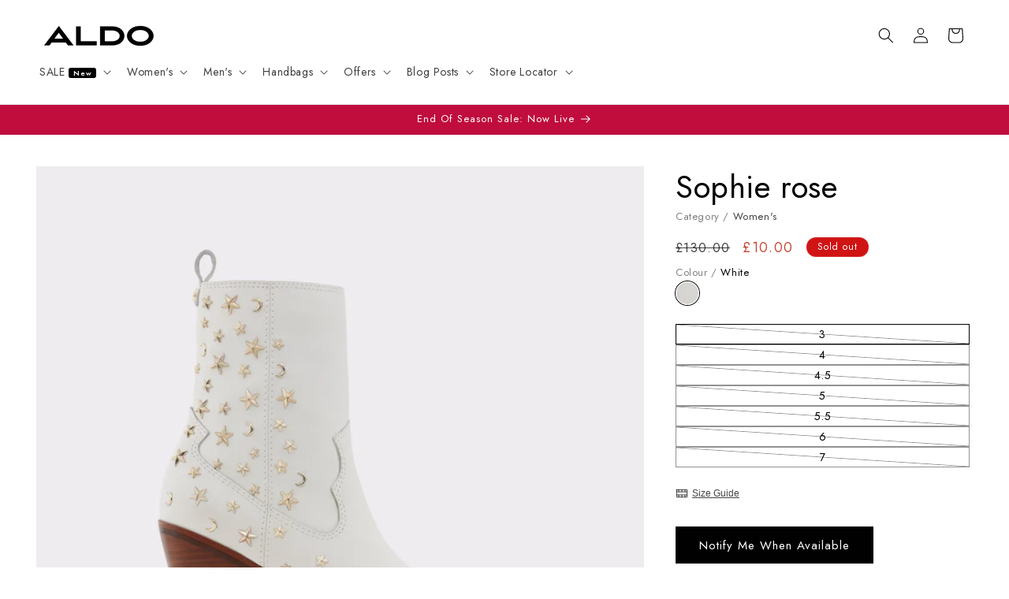

--- FILE ---
content_type: text/html; charset=utf-8
request_url: https://aldoshoes.co.uk/products/sophie-rose-white-12994687
body_size: 80285
content:
<!doctype html>
<html class="js" lang="en">
  <head>
	<script src="//aldoshoes.co.uk/cdn/shop/files/pandectes-rules.js?v=8707407511395585105"></script>
	
	
	

    <meta charset="utf-8">
    <meta http-equiv="X-UA-Compatible" content="IE=edge">
    <meta name="viewport" content="width=device-width,initial-scale=1">
    <meta name="theme-color" content="">
    
      
<link rel="canonical" href="https://aldoshoes.co.uk/products/sophie-rose-white-12994687" />

    

<link rel="icon" type="image/png" href="//aldoshoes.co.uk/cdn/shop/files/Large_Yellow_Favicon.png?crop=center&height=32&v=1764330018&width=32"><link rel="preconnect" href="https://fonts.shopifycdn.com" crossorigin><title>
      Aldo Women&#39;s Heels Sophie rose (White)
 &ndash; ALDO Shoes UK</title>

    
      <meta name="description" content="#Style notes *ALDO x TezzaWayward, wayward head on westward. Step into these wilder and larger than life white western boots. With dreamy night sky inspired metal detailing scattered across the back shaft and a stacked wood block heel, SOPHIE ROSE is a must-have for all you festivalgoers. Learn more about ALDO x Tezza ">
    

    

<meta property="og:site_name" content="ALDO Shoes UK">
<meta property="og:url" content="https://aldoshoes.co.uk/products/sophie-rose-white-12994687">
<meta property="og:title" content="Aldo Women&#39;s Heels Sophie rose (White)">
<meta property="og:type" content="product">
<meta property="og:description" content="#Style notes *ALDO x TezzaWayward, wayward head on westward. Step into these wilder and larger than life white western boots. With dreamy night sky inspired metal detailing scattered across the back shaft and a stacked wood block heel, SOPHIE ROSE is a must-have for all you festivalgoers. Learn more about ALDO x Tezza "><meta property="og:image" content="http://aldoshoes.co.uk/cdn/shop/products/sophie_20rose_white_100-001-043_main_rc_nt_700x889_9aba72e9-7f1f-4b23-adef-7b913dc6d669.jpg?v=1612189148">
  <meta property="og:image:secure_url" content="https://aldoshoes.co.uk/cdn/shop/products/sophie_20rose_white_100-001-043_main_rc_nt_700x889_9aba72e9-7f1f-4b23-adef-7b913dc6d669.jpg?v=1612189148">
  <meta property="og:image:width" content="700">
  <meta property="og:image:height" content="889"><meta property="og:price:amount" content="10.00">
  <meta property="og:price:currency" content="GBP"><meta name="twitter:site" content="@https://x.com/ALDO_Shoes"><meta name="twitter:card" content="summary_large_image">
<meta name="twitter:title" content="Aldo Women&#39;s Heels Sophie rose (White)">
<meta name="twitter:description" content="#Style notes *ALDO x TezzaWayward, wayward head on westward. Step into these wilder and larger than life white western boots. With dreamy night sky inspired metal detailing scattered across the back shaft and a stacked wood block heel, SOPHIE ROSE is a must-have for all you festivalgoers. Learn more about ALDO x Tezza ">

    <script src="https://cdnjs.cloudflare.com/ajax/libs/jquery/3.7.1/jquery.min.js" integrity="sha512-v2CJ7UaYy4JwqLDIrZUI/4hqeoQieOmAZNXBeQyjo21dadnwR+8ZaIJVT8EE2iyI61OV8e6M8PP2/4hpQINQ/g==" crossorigin="anonymous" referrerpolicy="no-referrer"></script>

    <script src="//aldoshoes.co.uk/cdn/shop/t/28/assets/constants.js?v=132983761750457495441718957117" defer="defer"></script>
    <script src="//aldoshoes.co.uk/cdn/shop/t/28/assets/pubsub.js?v=158357773527763999511718957117" defer="defer"></script>
    <script src="//aldoshoes.co.uk/cdn/shop/t/28/assets/global.js?v=67498401283720259021725976320" defer="defer"></script><script src="//aldoshoes.co.uk/cdn/shop/t/28/assets/animations.js?v=88693664871331136111718957116" defer="defer"></script><script>window.performance && window.performance.mark && window.performance.mark('shopify.content_for_header.start');</script><meta name="google-site-verification" content="uc2Z9_aKiNVQWNr7SObZF4Itjye2lnkFWyqpLELc_1g">
<meta name="google-site-verification" content="DV0XVEwHaWvieqGEf64j-WsZSC9vHQiVtnhuCW56UOI">
<meta id="shopify-digital-wallet" name="shopify-digital-wallet" content="/50663522500/digital_wallets/dialog">
<meta name="shopify-checkout-api-token" content="79a95e278a10985348ab780fa9581344">
<link rel="alternate" type="application/json+oembed" href="https://aldoshoes.co.uk/products/sophie-rose-white-12994687.oembed">
<script async="async" src="/checkouts/internal/preloads.js?locale=en-GB"></script>
<link rel="preconnect" href="https://shop.app" crossorigin="anonymous">
<script async="async" src="https://shop.app/checkouts/internal/preloads.js?locale=en-GB&shop_id=50663522500" crossorigin="anonymous"></script>
<script id="apple-pay-shop-capabilities" type="application/json">{"shopId":50663522500,"countryCode":"GB","currencyCode":"GBP","merchantCapabilities":["supports3DS"],"merchantId":"gid:\/\/shopify\/Shop\/50663522500","merchantName":"ALDO Shoes UK","requiredBillingContactFields":["postalAddress","email"],"requiredShippingContactFields":["postalAddress","email"],"shippingType":"shipping","supportedNetworks":["visa","maestro","masterCard","amex","discover","elo"],"total":{"type":"pending","label":"ALDO Shoes UK","amount":"1.00"},"shopifyPaymentsEnabled":true,"supportsSubscriptions":true}</script>
<script id="shopify-features" type="application/json">{"accessToken":"79a95e278a10985348ab780fa9581344","betas":["rich-media-storefront-analytics"],"domain":"aldoshoes.co.uk","predictiveSearch":true,"shopId":50663522500,"locale":"en"}</script>
<script>var Shopify = Shopify || {};
Shopify.shop = "aldouk.myshopify.com";
Shopify.locale = "en";
Shopify.currency = {"active":"GBP","rate":"1.0"};
Shopify.country = "GB";
Shopify.theme = {"name":"ALDO UK 2.0.0","id":137581494468,"schema_name":"Dawn","schema_version":"15.0.0","theme_store_id":887,"role":"main"};
Shopify.theme.handle = "null";
Shopify.theme.style = {"id":null,"handle":null};
Shopify.cdnHost = "aldoshoes.co.uk/cdn";
Shopify.routes = Shopify.routes || {};
Shopify.routes.root = "/";</script>
<script type="module">!function(o){(o.Shopify=o.Shopify||{}).modules=!0}(window);</script>
<script>!function(o){function n(){var o=[];function n(){o.push(Array.prototype.slice.apply(arguments))}return n.q=o,n}var t=o.Shopify=o.Shopify||{};t.loadFeatures=n(),t.autoloadFeatures=n()}(window);</script>
<script>
  window.ShopifyPay = window.ShopifyPay || {};
  window.ShopifyPay.apiHost = "shop.app\/pay";
  window.ShopifyPay.redirectState = null;
</script>
<script id="shop-js-analytics" type="application/json">{"pageType":"product"}</script>
<script defer="defer" async type="module" src="//aldoshoes.co.uk/cdn/shopifycloud/shop-js/modules/v2/client.init-shop-cart-sync_C5BV16lS.en.esm.js"></script>
<script defer="defer" async type="module" src="//aldoshoes.co.uk/cdn/shopifycloud/shop-js/modules/v2/chunk.common_CygWptCX.esm.js"></script>
<script type="module">
  await import("//aldoshoes.co.uk/cdn/shopifycloud/shop-js/modules/v2/client.init-shop-cart-sync_C5BV16lS.en.esm.js");
await import("//aldoshoes.co.uk/cdn/shopifycloud/shop-js/modules/v2/chunk.common_CygWptCX.esm.js");

  window.Shopify.SignInWithShop?.initShopCartSync?.({"fedCMEnabled":true,"windoidEnabled":true});

</script>
<script>
  window.Shopify = window.Shopify || {};
  if (!window.Shopify.featureAssets) window.Shopify.featureAssets = {};
  window.Shopify.featureAssets['shop-js'] = {"shop-cart-sync":["modules/v2/client.shop-cart-sync_ZFArdW7E.en.esm.js","modules/v2/chunk.common_CygWptCX.esm.js"],"init-fed-cm":["modules/v2/client.init-fed-cm_CmiC4vf6.en.esm.js","modules/v2/chunk.common_CygWptCX.esm.js"],"shop-button":["modules/v2/client.shop-button_tlx5R9nI.en.esm.js","modules/v2/chunk.common_CygWptCX.esm.js"],"shop-cash-offers":["modules/v2/client.shop-cash-offers_DOA2yAJr.en.esm.js","modules/v2/chunk.common_CygWptCX.esm.js","modules/v2/chunk.modal_D71HUcav.esm.js"],"init-windoid":["modules/v2/client.init-windoid_sURxWdc1.en.esm.js","modules/v2/chunk.common_CygWptCX.esm.js"],"shop-toast-manager":["modules/v2/client.shop-toast-manager_ClPi3nE9.en.esm.js","modules/v2/chunk.common_CygWptCX.esm.js"],"init-shop-email-lookup-coordinator":["modules/v2/client.init-shop-email-lookup-coordinator_B8hsDcYM.en.esm.js","modules/v2/chunk.common_CygWptCX.esm.js"],"init-shop-cart-sync":["modules/v2/client.init-shop-cart-sync_C5BV16lS.en.esm.js","modules/v2/chunk.common_CygWptCX.esm.js"],"avatar":["modules/v2/client.avatar_BTnouDA3.en.esm.js"],"pay-button":["modules/v2/client.pay-button_FdsNuTd3.en.esm.js","modules/v2/chunk.common_CygWptCX.esm.js"],"init-customer-accounts":["modules/v2/client.init-customer-accounts_DxDtT_ad.en.esm.js","modules/v2/client.shop-login-button_C5VAVYt1.en.esm.js","modules/v2/chunk.common_CygWptCX.esm.js","modules/v2/chunk.modal_D71HUcav.esm.js"],"init-shop-for-new-customer-accounts":["modules/v2/client.init-shop-for-new-customer-accounts_ChsxoAhi.en.esm.js","modules/v2/client.shop-login-button_C5VAVYt1.en.esm.js","modules/v2/chunk.common_CygWptCX.esm.js","modules/v2/chunk.modal_D71HUcav.esm.js"],"shop-login-button":["modules/v2/client.shop-login-button_C5VAVYt1.en.esm.js","modules/v2/chunk.common_CygWptCX.esm.js","modules/v2/chunk.modal_D71HUcav.esm.js"],"init-customer-accounts-sign-up":["modules/v2/client.init-customer-accounts-sign-up_CPSyQ0Tj.en.esm.js","modules/v2/client.shop-login-button_C5VAVYt1.en.esm.js","modules/v2/chunk.common_CygWptCX.esm.js","modules/v2/chunk.modal_D71HUcav.esm.js"],"shop-follow-button":["modules/v2/client.shop-follow-button_Cva4Ekp9.en.esm.js","modules/v2/chunk.common_CygWptCX.esm.js","modules/v2/chunk.modal_D71HUcav.esm.js"],"checkout-modal":["modules/v2/client.checkout-modal_BPM8l0SH.en.esm.js","modules/v2/chunk.common_CygWptCX.esm.js","modules/v2/chunk.modal_D71HUcav.esm.js"],"lead-capture":["modules/v2/client.lead-capture_Bi8yE_yS.en.esm.js","modules/v2/chunk.common_CygWptCX.esm.js","modules/v2/chunk.modal_D71HUcav.esm.js"],"shop-login":["modules/v2/client.shop-login_D6lNrXab.en.esm.js","modules/v2/chunk.common_CygWptCX.esm.js","modules/v2/chunk.modal_D71HUcav.esm.js"],"payment-terms":["modules/v2/client.payment-terms_CZxnsJam.en.esm.js","modules/v2/chunk.common_CygWptCX.esm.js","modules/v2/chunk.modal_D71HUcav.esm.js"]};
</script>
<script>(function() {
  var isLoaded = false;
  function asyncLoad() {
    if (isLoaded) return;
    isLoaded = true;
    var urls = ["\/\/eu.fw-cdn.com\/12809878\/787940.js?shop=aldouk.myshopify.com","https:\/\/d1ggrngj0uwslm.cloudfront.net\/fm_adhoc_scripts\/added_product_cart.js?shop=aldouk.myshopify.com","https:\/\/d1ggrngj0uwslm.cloudfront.net\/fm_adhoc_scripts\/viewed_product.js?shop=aldouk.myshopify.com","https:\/\/cloudsearch-1f874.kxcdn.com\/shopify.js?srp=\/a\/search\u0026filtersEnabled=1\u0026shop=aldouk.myshopify.com","https:\/\/s3.eu-west-1.amazonaws.com\/production-klarna-il-shopify-osm\/94e9fff33480c47f1f4290009834e8a0d63e685a\/aldouk.myshopify.com-1724764779406.js?shop=aldouk.myshopify.com"];
    for (var i = 0; i < urls.length; i++) {
      var s = document.createElement('script');
      s.type = 'text/javascript';
      s.async = true;
      s.src = urls[i];
      var x = document.getElementsByTagName('script')[0];
      x.parentNode.insertBefore(s, x);
    }
  };
  if(window.attachEvent) {
    window.attachEvent('onload', asyncLoad);
  } else {
    window.addEventListener('load', asyncLoad, false);
  }
})();</script>
<script id="__st">var __st={"a":50663522500,"offset":0,"reqid":"187751f5-48c2-4454-bd0a-cb406421be7d-1768711109","pageurl":"aldoshoes.co.uk\/products\/sophie-rose-white-12994687","u":"08d9be196311","p":"product","rtyp":"product","rid":6182652707012};</script>
<script>window.ShopifyPaypalV4VisibilityTracking = true;</script>
<script id="captcha-bootstrap">!function(){'use strict';const t='contact',e='account',n='new_comment',o=[[t,t],['blogs',n],['comments',n],[t,'customer']],c=[[e,'customer_login'],[e,'guest_login'],[e,'recover_customer_password'],[e,'create_customer']],r=t=>t.map((([t,e])=>`form[action*='/${t}']:not([data-nocaptcha='true']) input[name='form_type'][value='${e}']`)).join(','),a=t=>()=>t?[...document.querySelectorAll(t)].map((t=>t.form)):[];function s(){const t=[...o],e=r(t);return a(e)}const i='password',u='form_key',d=['recaptcha-v3-token','g-recaptcha-response','h-captcha-response',i],f=()=>{try{return window.sessionStorage}catch{return}},m='__shopify_v',_=t=>t.elements[u];function p(t,e,n=!1){try{const o=window.sessionStorage,c=JSON.parse(o.getItem(e)),{data:r}=function(t){const{data:e,action:n}=t;return t[m]||n?{data:e,action:n}:{data:t,action:n}}(c);for(const[e,n]of Object.entries(r))t.elements[e]&&(t.elements[e].value=n);n&&o.removeItem(e)}catch(o){console.error('form repopulation failed',{error:o})}}const l='form_type',E='cptcha';function T(t){t.dataset[E]=!0}const w=window,h=w.document,L='Shopify',v='ce_forms',y='captcha';let A=!1;((t,e)=>{const n=(g='f06e6c50-85a8-45c8-87d0-21a2b65856fe',I='https://cdn.shopify.com/shopifycloud/storefront-forms-hcaptcha/ce_storefront_forms_captcha_hcaptcha.v1.5.2.iife.js',D={infoText:'Protected by hCaptcha',privacyText:'Privacy',termsText:'Terms'},(t,e,n)=>{const o=w[L][v],c=o.bindForm;if(c)return c(t,g,e,D).then(n);var r;o.q.push([[t,g,e,D],n]),r=I,A||(h.body.append(Object.assign(h.createElement('script'),{id:'captcha-provider',async:!0,src:r})),A=!0)});var g,I,D;w[L]=w[L]||{},w[L][v]=w[L][v]||{},w[L][v].q=[],w[L][y]=w[L][y]||{},w[L][y].protect=function(t,e){n(t,void 0,e),T(t)},Object.freeze(w[L][y]),function(t,e,n,w,h,L){const[v,y,A,g]=function(t,e,n){const i=e?o:[],u=t?c:[],d=[...i,...u],f=r(d),m=r(i),_=r(d.filter((([t,e])=>n.includes(e))));return[a(f),a(m),a(_),s()]}(w,h,L),I=t=>{const e=t.target;return e instanceof HTMLFormElement?e:e&&e.form},D=t=>v().includes(t);t.addEventListener('submit',(t=>{const e=I(t);if(!e)return;const n=D(e)&&!e.dataset.hcaptchaBound&&!e.dataset.recaptchaBound,o=_(e),c=g().includes(e)&&(!o||!o.value);(n||c)&&t.preventDefault(),c&&!n&&(function(t){try{if(!f())return;!function(t){const e=f();if(!e)return;const n=_(t);if(!n)return;const o=n.value;o&&e.removeItem(o)}(t);const e=Array.from(Array(32),(()=>Math.random().toString(36)[2])).join('');!function(t,e){_(t)||t.append(Object.assign(document.createElement('input'),{type:'hidden',name:u})),t.elements[u].value=e}(t,e),function(t,e){const n=f();if(!n)return;const o=[...t.querySelectorAll(`input[type='${i}']`)].map((({name:t})=>t)),c=[...d,...o],r={};for(const[a,s]of new FormData(t).entries())c.includes(a)||(r[a]=s);n.setItem(e,JSON.stringify({[m]:1,action:t.action,data:r}))}(t,e)}catch(e){console.error('failed to persist form',e)}}(e),e.submit())}));const S=(t,e)=>{t&&!t.dataset[E]&&(n(t,e.some((e=>e===t))),T(t))};for(const o of['focusin','change'])t.addEventListener(o,(t=>{const e=I(t);D(e)&&S(e,y())}));const B=e.get('form_key'),M=e.get(l),P=B&&M;t.addEventListener('DOMContentLoaded',(()=>{const t=y();if(P)for(const e of t)e.elements[l].value===M&&p(e,B);[...new Set([...A(),...v().filter((t=>'true'===t.dataset.shopifyCaptcha))])].forEach((e=>S(e,t)))}))}(h,new URLSearchParams(w.location.search),n,t,e,['guest_login'])})(!0,!0)}();</script>
<script integrity="sha256-4kQ18oKyAcykRKYeNunJcIwy7WH5gtpwJnB7kiuLZ1E=" data-source-attribution="shopify.loadfeatures" defer="defer" src="//aldoshoes.co.uk/cdn/shopifycloud/storefront/assets/storefront/load_feature-a0a9edcb.js" crossorigin="anonymous"></script>
<script crossorigin="anonymous" defer="defer" src="//aldoshoes.co.uk/cdn/shopifycloud/storefront/assets/shopify_pay/storefront-65b4c6d7.js?v=20250812"></script>
<script data-source-attribution="shopify.dynamic_checkout.dynamic.init">var Shopify=Shopify||{};Shopify.PaymentButton=Shopify.PaymentButton||{isStorefrontPortableWallets:!0,init:function(){window.Shopify.PaymentButton.init=function(){};var t=document.createElement("script");t.src="https://aldoshoes.co.uk/cdn/shopifycloud/portable-wallets/latest/portable-wallets.en.js",t.type="module",document.head.appendChild(t)}};
</script>
<script data-source-attribution="shopify.dynamic_checkout.buyer_consent">
  function portableWalletsHideBuyerConsent(e){var t=document.getElementById("shopify-buyer-consent"),n=document.getElementById("shopify-subscription-policy-button");t&&n&&(t.classList.add("hidden"),t.setAttribute("aria-hidden","true"),n.removeEventListener("click",e))}function portableWalletsShowBuyerConsent(e){var t=document.getElementById("shopify-buyer-consent"),n=document.getElementById("shopify-subscription-policy-button");t&&n&&(t.classList.remove("hidden"),t.removeAttribute("aria-hidden"),n.addEventListener("click",e))}window.Shopify?.PaymentButton&&(window.Shopify.PaymentButton.hideBuyerConsent=portableWalletsHideBuyerConsent,window.Shopify.PaymentButton.showBuyerConsent=portableWalletsShowBuyerConsent);
</script>
<script data-source-attribution="shopify.dynamic_checkout.cart.bootstrap">document.addEventListener("DOMContentLoaded",(function(){function t(){return document.querySelector("shopify-accelerated-checkout-cart, shopify-accelerated-checkout")}if(t())Shopify.PaymentButton.init();else{new MutationObserver((function(e,n){t()&&(Shopify.PaymentButton.init(),n.disconnect())})).observe(document.body,{childList:!0,subtree:!0})}}));
</script>
<link id="shopify-accelerated-checkout-styles" rel="stylesheet" media="screen" href="https://aldoshoes.co.uk/cdn/shopifycloud/portable-wallets/latest/accelerated-checkout-backwards-compat.css" crossorigin="anonymous">
<style id="shopify-accelerated-checkout-cart">
        #shopify-buyer-consent {
  margin-top: 1em;
  display: inline-block;
  width: 100%;
}

#shopify-buyer-consent.hidden {
  display: none;
}

#shopify-subscription-policy-button {
  background: none;
  border: none;
  padding: 0;
  text-decoration: underline;
  font-size: inherit;
  cursor: pointer;
}

#shopify-subscription-policy-button::before {
  box-shadow: none;
}

      </style>
<script id="sections-script" data-sections="header" defer="defer" src="//aldoshoes.co.uk/cdn/shop/t/28/compiled_assets/scripts.js?v=21916"></script>
<script>window.performance && window.performance.mark && window.performance.mark('shopify.content_for_header.end');</script>
<script>
  // Function to dynamically load a script
  function loadScript(url) {
    var script = document.createElement("script");
    script.src = url;
    script.async = true;
    document.head.appendChild(script);
  }
 
  // Check URL parameters using URLSearchParams
  document.addEventListener("DOMContentLoaded", function() {
    var params = new URLSearchParams(window.location.search);
    if (params.get('afloyalty') === '1') {
      loadScript("https://tags.affiliatefuture.com/7517.js");
    }
  });
</script>

    <style data-shopify>
      @font-face {
  font-family: Jost;
  font-weight: 400;
  font-style: normal;
  font-display: swap;
  src: url("//aldoshoes.co.uk/cdn/fonts/jost/jost_n4.d47a1b6347ce4a4c9f437608011273009d91f2b7.woff2") format("woff2"),
       url("//aldoshoes.co.uk/cdn/fonts/jost/jost_n4.791c46290e672b3f85c3d1c651ef2efa3819eadd.woff") format("woff");
}

      @font-face {
  font-family: Jost;
  font-weight: 700;
  font-style: normal;
  font-display: swap;
  src: url("//aldoshoes.co.uk/cdn/fonts/jost/jost_n7.921dc18c13fa0b0c94c5e2517ffe06139c3615a3.woff2") format("woff2"),
       url("//aldoshoes.co.uk/cdn/fonts/jost/jost_n7.cbfc16c98c1e195f46c536e775e4e959c5f2f22b.woff") format("woff");
}

      @font-face {
  font-family: Jost;
  font-weight: 400;
  font-style: italic;
  font-display: swap;
  src: url("//aldoshoes.co.uk/cdn/fonts/jost/jost_i4.b690098389649750ada222b9763d55796c5283a5.woff2") format("woff2"),
       url("//aldoshoes.co.uk/cdn/fonts/jost/jost_i4.fd766415a47e50b9e391ae7ec04e2ae25e7e28b0.woff") format("woff");
}

      @font-face {
  font-family: Jost;
  font-weight: 700;
  font-style: italic;
  font-display: swap;
  src: url("//aldoshoes.co.uk/cdn/fonts/jost/jost_i7.d8201b854e41e19d7ed9b1a31fe4fe71deea6d3f.woff2") format("woff2"),
       url("//aldoshoes.co.uk/cdn/fonts/jost/jost_i7.eae515c34e26b6c853efddc3fc0c552e0de63757.woff") format("woff");
}

      @font-face {
  font-family: Jost;
  font-weight: 400;
  font-style: normal;
  font-display: swap;
  src: url("//aldoshoes.co.uk/cdn/fonts/jost/jost_n4.d47a1b6347ce4a4c9f437608011273009d91f2b7.woff2") format("woff2"),
       url("//aldoshoes.co.uk/cdn/fonts/jost/jost_n4.791c46290e672b3f85c3d1c651ef2efa3819eadd.woff") format("woff");
}


      
        :root,
        .color-scheme-1 {
          --color-background: 255,255,255;
        
          --gradient-background: #ffffff;
        

        

        --color-foreground: 0,0,0;
        --color-background-contrast: 191,191,191;
        --color-shadow: 18,18,18;
        --color-button: 0,0,0;
        --color-button-text: 255,255,255;
        --color-secondary-button: 255,255,255;
        --color-secondary-button-text: 18,18,18;
        --color-link: 18,18,18;
        --color-badge-foreground: 0,0,0;
        --color-badge-background: 255,255,255;
        --color-badge-border: 0,0,0;
        --payment-terms-background-color: rgb(255 255 255);
      }
      
        
        .color-scheme-2 {
          --color-background: 243,243,243;
        
          --gradient-background: #f3f3f3;
        

        

        --color-foreground: 18,18,18;
        --color-background-contrast: 179,179,179;
        --color-shadow: 18,18,18;
        --color-button: 18,18,18;
        --color-button-text: 243,243,243;
        --color-secondary-button: 243,243,243;
        --color-secondary-button-text: 18,18,18;
        --color-link: 18,18,18;
        --color-badge-foreground: 18,18,18;
        --color-badge-background: 243,243,243;
        --color-badge-border: 18,18,18;
        --payment-terms-background-color: rgb(243 243 243);
      }
      
        
        .color-scheme-3 {
          --color-background: 208,19,19;
        
          --gradient-background: #d01313;
        

        

        --color-foreground: 255,255,255;
        --color-background-contrast: 91,8,8;
        --color-shadow: 18,18,18;
        --color-button: 255,255,255;
        --color-button-text: 0,0,0;
        --color-secondary-button: 208,19,19;
        --color-secondary-button-text: 255,255,255;
        --color-link: 255,255,255;
        --color-badge-foreground: 255,255,255;
        --color-badge-background: 208,19,19;
        --color-badge-border: 255,255,255;
        --payment-terms-background-color: rgb(208 19 19);
      }
      
        
        .color-scheme-4 {
          --color-background: 0,0,0;
        
          --gradient-background: #000000;
        

        

        --color-foreground: 255,255,255;
        --color-background-contrast: 128,128,128;
        --color-shadow: 0,0,0;
        --color-button: 255,255,255;
        --color-button-text: 0,0,0;
        --color-secondary-button: 0,0,0;
        --color-secondary-button-text: 255,255,255;
        --color-link: 255,255,255;
        --color-badge-foreground: 255,255,255;
        --color-badge-background: 0,0,0;
        --color-badge-border: 255,255,255;
        --payment-terms-background-color: rgb(0 0 0);
      }
      
        
        .color-scheme-5 {
          --color-background: 119,86,225;
        
          --gradient-background: #7756e1;
        

        

        --color-foreground: 255,255,255;
        --color-background-contrast: 58,28,156;
        --color-shadow: 18,18,18;
        --color-button: 255,255,255;
        --color-button-text: 51,79,180;
        --color-secondary-button: 119,86,225;
        --color-secondary-button-text: 255,255,255;
        --color-link: 255,255,255;
        --color-badge-foreground: 255,255,255;
        --color-badge-background: 119,86,225;
        --color-badge-border: 255,255,255;
        --payment-terms-background-color: rgb(119 86 225);
      }
      
        
        .color-scheme-1e15ba3a-e068-4ba6-834c-a83828fac0f3 {
          --color-background: 255,239,113;
        
          --gradient-background: #ffef71;
        

        

        --color-foreground: 0,0,0;
        --color-background-contrast: 241,213,0;
        --color-shadow: 18,18,18;
        --color-button: 0,0,0;
        --color-button-text: 255,255,255;
        --color-secondary-button: 255,239,113;
        --color-secondary-button-text: 0,0,0;
        --color-link: 0,0,0;
        --color-badge-foreground: 0,0,0;
        --color-badge-background: 255,239,113;
        --color-badge-border: 0,0,0;
        --payment-terms-background-color: rgb(255 239 113);
      }
      
        
        .color-scheme-c843ec30-43f5-4e7e-90a3-f916b4da8d9f {
          --color-background: 255,255,255;
        
          --gradient-background: #ffffff;
        

        

        --color-foreground: 0,0,0;
        --color-background-contrast: 191,191,191;
        --color-shadow: 18,18,18;
        --color-button: 255,255,255;
        --color-button-text: 0,0,0;
        --color-secondary-button: 255,255,255;
        --color-secondary-button-text: 18,18,18;
        --color-link: 18,18,18;
        --color-badge-foreground: 0,0,0;
        --color-badge-background: 255,255,255;
        --color-badge-border: 0,0,0;
        --payment-terms-background-color: rgb(255 255 255);
      }
      
        
        .color-scheme-4c511f58-df8f-4319-97cd-2fce92803506 {
          --color-background: 37,64,143;
        
          --gradient-background: #25408f;
        

        

        --color-foreground: 255,255,255;
        --color-background-contrast: 42,73,163;
        --color-shadow: 18,18,18;
        --color-button: 255,255,255;
        --color-button-text: 37,64,143;
        --color-secondary-button: 37,64,143;
        --color-secondary-button-text: 0,0,0;
        --color-link: 0,0,0;
        --color-badge-foreground: 255,255,255;
        --color-badge-background: 37,64,143;
        --color-badge-border: 255,255,255;
        --payment-terms-background-color: rgb(37 64 143);
      }
      
        
        .color-scheme-23c22120-64f2-48f0-9f41-8d6e0cf78a8b {
          --color-background: 0,0,0;
        
          --gradient-background: #000000;
        

        

        --color-foreground: 228,0,43;
        --color-background-contrast: 128,128,128;
        --color-shadow: 18,18,18;
        --color-button: 255,255,255;
        --color-button-text: 228,0,43;
        --color-secondary-button: 0,0,0;
        --color-secondary-button-text: 18,18,18;
        --color-link: 18,18,18;
        --color-badge-foreground: 228,0,43;
        --color-badge-background: 0,0,0;
        --color-badge-border: 228,0,43;
        --payment-terms-background-color: rgb(0 0 0);
      }
      
        
        .color-scheme-c302967c-7a3c-459d-9375-6d4f3cd5e73c {
          --color-background: 156,160,75;
        
          --gradient-background: #9ca04b;
        

        

        --color-foreground: 255,255,255;
        --color-background-contrast: 71,73,34;
        --color-shadow: 255,255,255;
        --color-button: 255,255,255;
        --color-button-text: 0,0,0;
        --color-secondary-button: 156,160,75;
        --color-secondary-button-text: 255,255,255;
        --color-link: 255,255,255;
        --color-badge-foreground: 255,255,255;
        --color-badge-background: 156,160,75;
        --color-badge-border: 255,255,255;
        --payment-terms-background-color: rgb(156 160 75);
      }
      
        
        .color-scheme-c5e01cda-9f54-48fa-85ad-c301ab3ec1cf {
          --color-background: 243,243,243;
        
          --gradient-background: #f3f3f3;
        

        

        --color-foreground: 206,1,1;
        --color-background-contrast: 179,179,179;
        --color-shadow: 18,18,18;
        --color-button: 0,0,0;
        --color-button-text: 255,255,255;
        --color-secondary-button: 243,243,243;
        --color-secondary-button-text: 18,18,18;
        --color-link: 18,18,18;
        --color-badge-foreground: 206,1,1;
        --color-badge-background: 243,243,243;
        --color-badge-border: 206,1,1;
        --payment-terms-background-color: rgb(243 243 243);
      }
      
        
        .color-scheme-69934206-7324-427e-89fb-fa56c6e10c37 {
          --color-background: 192,13,62;
        
          --gradient-background: #c00d3e;
        

        

        --color-foreground: 255,255,255;
        --color-background-contrast: 73,5,23;
        --color-shadow: 255,255,255;
        --color-button: 255,255,255;
        --color-button-text: 0,0,0;
        --color-secondary-button: 192,13,62;
        --color-secondary-button-text: 255,255,255;
        --color-link: 255,255,255;
        --color-badge-foreground: 255,255,255;
        --color-badge-background: 192,13,62;
        --color-badge-border: 255,255,255;
        --payment-terms-background-color: rgb(192 13 62);
      }
      
        
        .color-scheme-1f2b0f27-44c3-4109-8e87-c3d3636c68fa {
          --color-background: 134,4,21;
        
          --gradient-background: #860415;
        

        

        --color-foreground: 255,255,255;
        --color-background-contrast: 159,5,25;
        --color-shadow: 255,255,255;
        --color-button: 255,255,255;
        --color-button-text: 134,4,21;
        --color-secondary-button: 134,4,21;
        --color-secondary-button-text: 134,4,21;
        --color-link: 134,4,21;
        --color-badge-foreground: 255,255,255;
        --color-badge-background: 134,4,21;
        --color-badge-border: 255,255,255;
        --payment-terms-background-color: rgb(134 4 21);
      }
      
        
        .color-scheme-fc5dd127-4846-4120-8b01-e23a89d42c99 {
          --color-background: 190,21,63;
        
          --gradient-background: #be153f;
        

        

        --color-foreground: 255,255,255;
        --color-background-contrast: 75,8,25;
        --color-shadow: 18,18,18;
        --color-button: 255,255,255;
        --color-button-text: 0,0,0;
        --color-secondary-button: 190,21,63;
        --color-secondary-button-text: 255,255,255;
        --color-link: 255,255,255;
        --color-badge-foreground: 255,255,255;
        --color-badge-background: 190,21,63;
        --color-badge-border: 255,255,255;
        --payment-terms-background-color: rgb(190 21 63);
      }
      
        
        .color-scheme-ca3ff443-cf17-4288-86f9-a522658f0877 {
          --color-background: 30,173,151;
        
          --gradient-background: #1ead97;
        

        

        --color-foreground: 0,0,0;
        --color-background-contrast: 11,64,56;
        --color-shadow: 18,18,18;
        --color-button: 255,255,255;
        --color-button-text: 0,0,0;
        --color-secondary-button: 30,173,151;
        --color-secondary-button-text: 18,18,18;
        --color-link: 18,18,18;
        --color-badge-foreground: 0,0,0;
        --color-badge-background: 30,173,151;
        --color-badge-border: 0,0,0;
        --payment-terms-background-color: rgb(30 173 151);
      }
      
        
        .color-scheme-f6ae18ec-1dc4-453b-897b-b945434c3050 {
          --color-background: 163,178,237;
        
          --gradient-background: #a3b2ed;
        

        

        --color-foreground: 0,0,0;
        --color-background-contrast: 56,89,216;
        --color-shadow: 18,18,18;
        --color-button: 0,0,0;
        --color-button-text: 255,255,255;
        --color-secondary-button: 163,178,237;
        --color-secondary-button-text: 18,18,18;
        --color-link: 18,18,18;
        --color-badge-foreground: 0,0,0;
        --color-badge-background: 163,178,237;
        --color-badge-border: 0,0,0;
        --payment-terms-background-color: rgb(163 178 237);
      }
      
        
        .color-scheme-5fd650b1-5ecb-4ba8-8c46-9cc6f102a4a4 {
          --color-background: 74,116,188;
        
          --gradient-background: #4a74bc;
        

        

        --color-foreground: 0,0,0;
        --color-background-contrast: 36,59,98;
        --color-shadow: 18,18,18;
        --color-button: 35,71,149;
        --color-button-text: 255,255,255;
        --color-secondary-button: 74,116,188;
        --color-secondary-button-text: 18,18,18;
        --color-link: 18,18,18;
        --color-badge-foreground: 0,0,0;
        --color-badge-background: 74,116,188;
        --color-badge-border: 0,0,0;
        --payment-terms-background-color: rgb(74 116 188);
      }
      
        
        .color-scheme-6db1ba7b-f8de-483d-bb95-34a1c9a6e460 {
          --color-background: 35,71,149;
        
          --gradient-background: #234795;
        

        

        --color-foreground: 255,255,255;
        --color-background-contrast: 11,22,46;
        --color-shadow: 18,18,18;
        --color-button: 119,86,225;
        --color-button-text: 255,255,255;
        --color-secondary-button: 35,71,149;
        --color-secondary-button-text: 18,18,18;
        --color-link: 18,18,18;
        --color-badge-foreground: 255,255,255;
        --color-badge-background: 35,71,149;
        --color-badge-border: 255,255,255;
        --payment-terms-background-color: rgb(35 71 149);
      }
      
        
        .color-scheme-0298559f-2944-4baf-a65b-56d933739cd9 {
          --color-background: 221,187,211;
        
          --gradient-background: #ddbbd3;
        

        

        --color-foreground: 0,0,0;
        --color-background-contrast: 179,102,156;
        --color-shadow: 0,0,0;
        --color-button: 0,0,0;
        --color-button-text: 221,187,211;
        --color-secondary-button: 221,187,211;
        --color-secondary-button-text: 255,255,255;
        --color-link: 255,255,255;
        --color-badge-foreground: 0,0,0;
        --color-badge-background: 221,187,211;
        --color-badge-border: 0,0,0;
        --payment-terms-background-color: rgb(221 187 211);
      }
      
        
        .color-scheme-15f293e7-a0aa-4470-b5d9-00742a14d432 {
          --color-background: 208,123,52;
        
          --gradient-background: #d07b34;
        

        

        --color-foreground: 0,0,0;
        --color-background-contrast: 108,63,25;
        --color-shadow: 18,18,18;
        --color-button: 0,0,0;
        --color-button-text: 255,255,255;
        --color-secondary-button: 208,123,52;
        --color-secondary-button-text: 18,18,18;
        --color-link: 18,18,18;
        --color-badge-foreground: 0,0,0;
        --color-badge-background: 208,123,52;
        --color-badge-border: 0,0,0;
        --payment-terms-background-color: rgb(208 123 52);
      }
      
        
        .color-scheme-0f5f91e9-1af9-4a18-8bbf-232143f0eaf6 {
          --color-background: 255,165,0;
        
          --gradient-background: #ffa500;
        

        

        --color-foreground: 0,0,0;
        --color-background-contrast: 128,83,0;
        --color-shadow: 18,18,18;
        --color-button: 0,0,0;
        --color-button-text: 255,255,255;
        --color-secondary-button: 255,165,0;
        --color-secondary-button-text: 18,18,18;
        --color-link: 18,18,18;
        --color-badge-foreground: 0,0,0;
        --color-badge-background: 255,165,0;
        --color-badge-border: 0,0,0;
        --payment-terms-background-color: rgb(255 165 0);
      }
      

      body, .color-scheme-1, .color-scheme-2, .color-scheme-3, .color-scheme-4, .color-scheme-5, .color-scheme-1e15ba3a-e068-4ba6-834c-a83828fac0f3, .color-scheme-c843ec30-43f5-4e7e-90a3-f916b4da8d9f, .color-scheme-4c511f58-df8f-4319-97cd-2fce92803506, .color-scheme-23c22120-64f2-48f0-9f41-8d6e0cf78a8b, .color-scheme-c302967c-7a3c-459d-9375-6d4f3cd5e73c, .color-scheme-c5e01cda-9f54-48fa-85ad-c301ab3ec1cf, .color-scheme-69934206-7324-427e-89fb-fa56c6e10c37, .color-scheme-1f2b0f27-44c3-4109-8e87-c3d3636c68fa, .color-scheme-fc5dd127-4846-4120-8b01-e23a89d42c99, .color-scheme-ca3ff443-cf17-4288-86f9-a522658f0877, .color-scheme-f6ae18ec-1dc4-453b-897b-b945434c3050, .color-scheme-5fd650b1-5ecb-4ba8-8c46-9cc6f102a4a4, .color-scheme-6db1ba7b-f8de-483d-bb95-34a1c9a6e460, .color-scheme-0298559f-2944-4baf-a65b-56d933739cd9, .color-scheme-15f293e7-a0aa-4470-b5d9-00742a14d432, .color-scheme-0f5f91e9-1af9-4a18-8bbf-232143f0eaf6 {
        color: rgba(var(--color-foreground), 0.75);
        background-color: rgb(var(--color-background));
      }

      :root {
        --font-body-family: Jost, sans-serif;
        --font-body-style: normal;
        --font-body-weight: 400;
        --font-body-weight-bold: 700;

        --font-heading-family: Jost, sans-serif;
        --font-heading-style: normal;
        --font-heading-weight: 400;

        --font-body-scale: 1.0;
        --font-heading-scale: 1.0;

        --media-padding: px;
        --media-border-opacity: 0.05;
        --media-border-width: 0px;
        --media-radius: 0px;
        --media-shadow-opacity: 0.0;
        --media-shadow-horizontal-offset: 0px;
        --media-shadow-vertical-offset: 0px;
        --media-shadow-blur-radius: 5px;
        --media-shadow-visible: 0;

        --page-width: 160rem;
        --page-width-margin: 0rem;

        --product-card-image-padding: 0.0rem;
        --product-card-corner-radius: 0.0rem;
        --product-card-text-alignment: left;
        --product-card-border-width: 0.0rem;
        --product-card-border-opacity: 0.1;
        --product-card-shadow-opacity: 0.0;
        --product-card-shadow-visible: 0;
        --product-card-shadow-horizontal-offset: 0.0rem;
        --product-card-shadow-vertical-offset: 0.4rem;
        --product-card-shadow-blur-radius: 0.5rem;

        --collection-card-image-padding: 0.0rem;
        --collection-card-corner-radius: 0.0rem;
        --collection-card-text-alignment: left;
        --collection-card-border-width: 0.0rem;
        --collection-card-border-opacity: 0.1;
        --collection-card-shadow-opacity: 0.0;
        --collection-card-shadow-visible: 0;
        --collection-card-shadow-horizontal-offset: 0.0rem;
        --collection-card-shadow-vertical-offset: 0.4rem;
        --collection-card-shadow-blur-radius: 0.5rem;

        --blog-card-image-padding: 0.0rem;
        --blog-card-corner-radius: 0.0rem;
        --blog-card-text-alignment: left;
        --blog-card-border-width: 0.0rem;
        --blog-card-border-opacity: 0.1;
        --blog-card-shadow-opacity: 0.0;
        --blog-card-shadow-visible: 0;
        --blog-card-shadow-horizontal-offset: 0.0rem;
        --blog-card-shadow-vertical-offset: 0.4rem;
        --blog-card-shadow-blur-radius: 0.5rem;

        --badge-corner-radius: 4.0rem;

        --popup-border-width: 1px;
        --popup-border-opacity: 0.1;
        --popup-corner-radius: 0px;
        --popup-shadow-opacity: 0.05;
        --popup-shadow-horizontal-offset: 0px;
        --popup-shadow-vertical-offset: 4px;
        --popup-shadow-blur-radius: 5px;

        --drawer-border-width: 1px;
        --drawer-border-opacity: 0.1;
        --drawer-shadow-opacity: 0.0;
        --drawer-shadow-horizontal-offset: 0px;
        --drawer-shadow-vertical-offset: 4px;
        --drawer-shadow-blur-radius: 5px;

        --spacing-sections-desktop: 0px;
        --spacing-sections-mobile: 0px;

        --grid-desktop-vertical-spacing: 8px;
        --grid-desktop-horizontal-spacing: 8px;
        --grid-mobile-vertical-spacing: 4px;
        --grid-mobile-horizontal-spacing: 4px;

        --text-boxes-border-opacity: 0.1;
        --text-boxes-border-width: 0px;
        --text-boxes-radius: 0px;
        --text-boxes-shadow-opacity: 0.0;
        --text-boxes-shadow-visible: 0;
        --text-boxes-shadow-horizontal-offset: 0px;
        --text-boxes-shadow-vertical-offset: 4px;
        --text-boxes-shadow-blur-radius: 5px;

        --buttons-radius: 0px;
        --buttons-radius-outset: 0px;
        --buttons-border-width: 1px;
        --buttons-border-opacity: 1.0;
        --buttons-shadow-opacity: 0.0;
        --buttons-shadow-visible: 0;
        --buttons-shadow-horizontal-offset: 0px;
        --buttons-shadow-vertical-offset: 4px;
        --buttons-shadow-blur-radius: 5px;
        --buttons-border-offset: 0px;

        --inputs-radius: 0px;
        --inputs-border-width: 1px;
        --inputs-border-opacity: 0.55;
        --inputs-shadow-opacity: 0.0;
        --inputs-shadow-horizontal-offset: 0px;
        --inputs-margin-offset: 0px;
        --inputs-shadow-vertical-offset: 4px;
        --inputs-shadow-blur-radius: 5px;
        --inputs-radius-outset: 0px;

        --variant-pills-radius: 0px;
        --variant-pills-border-width: 1px;
        --variant-pills-border-opacity: 0.55;
        --variant-pills-shadow-opacity: 0.0;
        --variant-pills-shadow-horizontal-offset: 0px;
        --variant-pills-shadow-vertical-offset: 4px;
        --variant-pills-shadow-blur-radius: 5px;
      }

      *,
      *::before,
      *::after {
        box-sizing: inherit;
      }

      html {
        box-sizing: border-box;
        font-size: calc(var(--font-body-scale) * 62.5%);
        height: 100%;
      }

      body {
        display: grid;
        grid-template-rows: auto auto 1fr auto;
        grid-template-columns: 100%;
        min-height: 100%;
        margin: 0;
        font-size: 1.5rem;
        letter-spacing: 0.06rem;
        line-height: calc(1 + 0.8 / var(--font-body-scale));
        font-family: var(--font-body-family);
        font-style: var(--font-body-style);
        font-weight: var(--font-body-weight);
      }

      @media screen and (min-width: 750px) {
        body {
          font-size: 1.6rem;
        }
      }

      #insertShape{display: none;}
    </style>

    <link href="//aldoshoes.co.uk/cdn/shop/t/28/assets/base.css?v=36183303274589213891726567389" rel="stylesheet" type="text/css" media="all" />

      <link rel="preload" as="font" href="//aldoshoes.co.uk/cdn/fonts/jost/jost_n4.d47a1b6347ce4a4c9f437608011273009d91f2b7.woff2" type="font/woff2" crossorigin>
      

      <link rel="preload" as="font" href="//aldoshoes.co.uk/cdn/fonts/jost/jost_n4.d47a1b6347ce4a4c9f437608011273009d91f2b7.woff2" type="font/woff2" crossorigin>
      
<!-- Google Tag Manager -->
<script>(function(w,d,s,l,i){w[l]=w[l]||[];w[l].push({'gtm.start':
new Date().getTime(),event:'gtm.js'});var f=d.getElementsByTagName(s)[0],
j=d.createElement(s),dl=l!='dataLayer'?'&l='+l:'';j.async=true;j.src=
'https://www.googletagmanager.com/gtm.js?id='+i+dl;f.parentNode.insertBefore(j,f);
})(window,document,'script','dataLayer','GTM-M7SJMBN');</script>
<!-- End Google Tag Manager --><link
        rel="stylesheet"
        href="//aldoshoes.co.uk/cdn/shop/t/28/assets/component-predictive-search.css?v=118923337488134913561718957117"
        media="print"
        onload="this.media='all'"
      ><script>
      if (Shopify.designMode) {
        document.documentElement.classList.add('shopify-design-mode');
      }
    </script>
    <!-- Hotjar Tracking Code for Site 5259027 (name missing) -->
<script>
    (function(h,o,t,j,a,r){
        h.hj=h.hj||function(){(h.hj.q=h.hj.q||[]).push(arguments)};
        h._hjSettings={hjid:5259027,hjsv:6};
        a=o.getElementsByTagName('head')[0];
        r=o.createElement('script');r.async=1;
        r.src=t+h._hjSettings.hjid+j+h._hjSettings.hjsv;
        a.appendChild(r);
    })(window,document,'https://static.hotjar.com/c/hotjar-','.js?sv=');
</script>
<meta name="facebook-domain-verification" content="dmnxvfgx5fnceeidii6kf3x6gori23" />
  

<!-- BEGIN app block: shopify://apps/pandectes-gdpr/blocks/banner/58c0baa2-6cc1-480c-9ea6-38d6d559556a -->
  
    
      <!-- TCF is active, scripts are loaded above -->
      
      <script>
        
          window.PandectesSettings = {"store":{"id":50663522500,"plan":"premium","theme":"ALDO UK 2.0.0","primaryLocale":"en","adminMode":false,"headless":false,"storefrontRootDomain":"","checkoutRootDomain":"","storefrontAccessToken":""},"tsPublished":1743086933,"declaration":{"showPurpose":false,"showProvider":false,"showDateGenerated":false},"language":{"unpublished":[],"languageMode":"Single","fallbackLanguage":"en","languageDetection":"browser","languagesSupported":[]},"texts":{"managed":{"headerText":{"en":"How we use your information"},"consentText":{"en":"We use cookies from us and our partners to provide you with a great user experience on our website. By clicking on “Accept” you agree to the storing of cookies on your device to enhance site navigation, analyse site usage and assist us in providing you with more personalised marketing."},"linkText":{"en":"Learn more about our privacy policy"},"imprintText":{"en":"Imprint"},"allowButtonText":{"en":"Accept"},"denyButtonText":{"en":"Decline"},"dismissButtonText":{"en":"Ok"},"leaveSiteButtonText":{"en":"Leave this site"},"preferencesButtonText":{"en":"Preferences"},"cookiePolicyText":{"en":"Cookie policy"},"preferencesPopupTitleText":{"en":"Manage consent preferences"},"preferencesPopupIntroText":{"en":"When you visit any web site, it may store or retrieve information on your browser, mostly in the form of cookies. This information might be about you, your preferences or your device and is mostly used to make the site work as you expect it to. The information does not usually directly identify you, but it can give you a more personalized web experience."},"preferencesPopupSaveButtonText":{"en":"Save preferences & exit"},"preferencesPopupCloseButtonText":{"en":"Close"},"preferencesPopupAcceptAllButtonText":{"en":"Accept all"},"preferencesPopupRejectAllButtonText":{"en":"Reject all"},"cookiesDetailsText":{"en":"Cookies details"},"preferencesPopupAlwaysAllowedText":{"en":"Always allowed"},"accessSectionParagraphText":{"en":"You have the right to be able to access your personal data at any time. This includes your account information, your order records as well as any GDPR related requests you have made so far. You have the right to request a full report of your data."},"accessSectionTitleText":{"en":"Data Portability"},"accessSectionAccountInfoActionText":{"en":"Personal data"},"accessSectionDownloadReportActionText":{"en":"Request export"},"accessSectionGDPRRequestsActionText":{"en":"Data subject requests"},"accessSectionOrdersRecordsActionText":{"en":"Orders"},"rectificationSectionParagraphText":{"en":"You have the right to request your data to be updated whenever you think it is appropriate."},"rectificationSectionTitleText":{"en":"Data Rectification"},"rectificationCommentPlaceholder":{"en":"Describe what you want to be updated"},"rectificationCommentValidationError":{"en":"Comment is required"},"rectificationSectionEditAccountActionText":{"en":"Request an update"},"erasureSectionTitleText":{"en":"Right to be Forgotten"},"erasureSectionParagraphText":{"en":"Use this option if you want to remove your personal and other data from our store. Keep in mind that this process will delete your account, so you will no longer be able to access or use it anymore."},"erasureSectionRequestDeletionActionText":{"en":"Request personal data deletion"},"consentDate":{"en":"Consent date"},"consentId":{"en":"Consent ID"},"consentSectionChangeConsentActionText":{"en":"Change consent preference"},"consentSectionConsentedText":{"en":"You consented to the cookies policy of this website on"},"consentSectionNoConsentText":{"en":"You have not consented to the cookies policy of this website."},"consentSectionTitleText":{"en":"Your cookie consent"},"consentStatus":{"en":"Consent preference"},"confirmationFailureMessage":{"en":"Your request was not verified. Please try again and if problem persists, contact store owner for assistance"},"confirmationFailureTitle":{"en":"A problem occurred"},"confirmationSuccessMessage":{"en":"We will soon get back to you as to your request."},"confirmationSuccessTitle":{"en":"Your request is verified"},"guestsSupportEmailFailureMessage":{"en":"Your request was not submitted. Please try again and if problem persists, contact store owner for assistance."},"guestsSupportEmailFailureTitle":{"en":"A problem occurred"},"guestsSupportEmailPlaceholder":{"en":"E-mail address"},"guestsSupportEmailSuccessMessage":{"en":"If you are registered as a customer of this store, you will soon receive an email with instructions on how to proceed."},"guestsSupportEmailSuccessTitle":{"en":"Thank you for your request"},"guestsSupportEmailValidationError":{"en":"Email is not valid"},"guestsSupportInfoText":{"en":"Please login with your customer account to further proceed."},"submitButton":{"en":"Submit"},"submittingButton":{"en":"Submitting..."},"cancelButton":{"en":"Cancel"},"declIntroText":{"en":"We use cookies to optimize website functionality, analyze the performance, and provide personalized experience to you. Some cookies are essential to make the website operate and function correctly. Those cookies cannot be disabled. In this window you can manage your preference of cookies."},"declName":{"en":"Name"},"declPurpose":{"en":"Purpose"},"declType":{"en":"Type"},"declRetention":{"en":"Retention"},"declProvider":{"en":"Provider"},"declFirstParty":{"en":"First-party"},"declThirdParty":{"en":"Third-party"},"declSeconds":{"en":"seconds"},"declMinutes":{"en":"minutes"},"declHours":{"en":"hours"},"declDays":{"en":"days"},"declMonths":{"en":"months"},"declYears":{"en":"years"},"declSession":{"en":"Session"},"declDomain":{"en":"Domain"},"declPath":{"en":"Path"}},"categories":{"strictlyNecessaryCookiesTitleText":{"en":"Strictly necessary cookies"},"strictlyNecessaryCookiesDescriptionText":{"en":"These cookies are essential in order to enable you to move around the website and use its features, such as accessing secure areas of the website. Without these cookies services you have asked for, like shopping baskets or e-billing, cannot be provided."},"functionalityCookiesTitleText":{"en":"Functionality cookies"},"functionalityCookiesDescriptionText":{"en":"These cookies allow the website to remember choices you make (such as your user name, language or the region you are in) and provide enhanced, more personal features. For instance, a website may be able to provide you with local weather reports or traffic news by storing in a cookie the region in which you are currently located. These cookies can also be used to remember changes you have made to text size, fonts and other parts of web pages that you can customise. They may also be used to provide services you have asked for such as watching a video or commenting on a blog. The information these cookies collect may be anonymised and they cannot track your browsing activity on other websites."},"performanceCookiesTitleText":{"en":"Performance cookies"},"performanceCookiesDescriptionText":{"en":"These cookies collect information about how visitors use a website, for instance which pages visitors go to most often, and if they get error messages from web pages. These cookies don’t collect information that identifies a visitor. All information these cookies collect is aggregated and therefore anonymous. It is only used to improve how a website works."},"targetingCookiesTitleText":{"en":"Targeting cookies"},"targetingCookiesDescriptionText":{"en":"These cookies are used to deliver adverts more relevant to you and your interests They are also used to limit the number of times you see an advertisement as well as help measure the effectiveness of the advertising campaign. They are usually placed by advertising networks with the website operator’s permission. They remember that you have visited a website and this information is shared with other organisations such as advertisers. Quite often targeting or advertising cookies will be linked to site functionality provided by the other organisation."},"unclassifiedCookiesTitleText":{"en":"Unclassified cookies"},"unclassifiedCookiesDescriptionText":{"en":"Unclassified cookies are cookies that we are in the process of classifying, together with the providers of individual cookies."}},"auto":{}},"library":{"previewMode":false,"fadeInTimeout":0,"defaultBlocked":7,"showLink":true,"showImprintLink":false,"showGoogleLink":false,"enabled":true,"cookie":{"expiryDays":365,"secure":true,"domain":""},"dismissOnScroll":false,"dismissOnWindowClick":false,"dismissOnTimeout":false,"palette":{"popup":{"background":"#FFFFFF","backgroundForCalculations":{"a":1,"b":255,"g":255,"r":255},"text":"#000000"},"button":{"background":"#000000","backgroundForCalculations":{"a":1,"b":0,"g":0,"r":0},"text":"#FFFFFF","textForCalculation":{"a":1,"b":255,"g":255,"r":255},"border":"transparent"}},"content":{"href":"https://aldoshoes.co.uk/policies/privacy-policy","imprintHref":"/","close":"&#10005;","target":"","logo":"<img class=\"cc-banner-logo\" style=\"max-height: 40px;\" src=\"https://aldouk.myshopify.com/cdn/shop/files/pandectes-banner-logo.png\" alt=\"logo\" />"},"window":"<div role=\"dialog\" aria-live=\"polite\" aria-label=\"cookieconsent\" aria-describedby=\"cookieconsent:desc\" id=\"cookie-consent-dialogBox\" class=\"cc-window-wrapper cc-overlay-wrapper\"><div class=\"pd-cookie-banner-window cc-window {{classes}}\"><!--googleoff: all-->{{children}}<!--googleon: all--></div></div>","compliance":{"custom":"<div class=\"cc-compliance cc-highlight\">{{preferences}}{{allow}}</div>"},"type":"custom","layouts":{"basic":"{{logo}}{{header}}{{messagelink}}{{compliance}}"},"position":"overlay","theme":"edgeless","revokable":false,"animateRevokable":false,"revokableReset":false,"revokableLogoUrl":"https://aldouk.myshopify.com/cdn/shop/files/pandectes-reopen-logo.png","revokablePlacement":"bottom-left","revokableMarginHorizontal":15,"revokableMarginVertical":15,"static":false,"autoAttach":true,"hasTransition":false,"blacklistPage":[""],"elements":{"close":"<button aria-label=\"dismiss cookie message\" type=\"button\" tabindex=\"0\" class=\"cc-close\">{{close}}</button>","dismiss":"<button aria-label=\"dismiss cookie message\" type=\"button\" tabindex=\"0\" class=\"cc-btn cc-btn-decision cc-dismiss\">{{dismiss}}</button>","allow":"<button aria-label=\"allow cookies\" type=\"button\" tabindex=\"0\" class=\"cc-btn cc-btn-decision cc-allow\">{{allow}}</button>","deny":"<button aria-label=\"deny cookies\" type=\"button\" tabindex=\"0\" class=\"cc-btn cc-btn-decision cc-deny\">{{deny}}</button>","preferences":"<button aria-label=\"settings cookies\" tabindex=\"0\" type=\"button\" class=\"cc-btn cc-settings\" onclick=\"Pandectes.fn.openPreferences()\">{{preferences}}</button>"}},"geolocation":{"brOnly":false,"caOnly":false,"euOnly":false},"dsr":{"guestsSupport":false,"accessSectionDownloadReportAuto":false},"banner":{"resetTs":1613702520,"extraCss":"        .cc-banner-logo {max-width: 24em!important;}    @media(min-width: 768px) {.cc-window.cc-floating{max-width: 24em!important;width: 24em!important;}}    .cc-message, .pd-cookie-banner-window .cc-header, .cc-logo {text-align: left}    .cc-window-wrapper{z-index: 16777100;-webkit-transition: opacity 1s ease;  transition: opacity 1s ease;}    .cc-window{z-index: 16777100;font-family: inherit;}    .pd-cookie-banner-window .cc-header{font-family: inherit;}    .pd-cp-ui{font-family: inherit; background-color: #FFFFFF;color:#000000;}    button.pd-cp-btn, a.pd-cp-btn{background-color:#000000;color:#FFFFFF!important;}    input + .pd-cp-preferences-slider{background-color: rgba(0, 0, 0, 0.3)}    .pd-cp-scrolling-section::-webkit-scrollbar{background-color: rgba(0, 0, 0, 0.3)}    input:checked + .pd-cp-preferences-slider{background-color: rgba(0, 0, 0, 1)}    .pd-cp-scrolling-section::-webkit-scrollbar-thumb {background-color: rgba(0, 0, 0, 1)}    .pd-cp-ui-close{color:#000000;}    .pd-cp-preferences-slider:before{background-color: #FFFFFF}    .pd-cp-title:before {border-color: #000000!important}    .pd-cp-preferences-slider{background-color:#000000}    .pd-cp-toggle{color:#000000!important}    @media(max-width:699px) {.pd-cp-ui-close-top svg {fill: #000000}}    .pd-cp-toggle:hover,.pd-cp-toggle:visited,.pd-cp-toggle:active{color:#000000!important}    .pd-cookie-banner-window {}  .cc-deny{background: transparent !important;color: black !important;}","customJavascript":{},"showPoweredBy":false,"logoHeight":40,"revokableTrigger":true,"hybridStrict":false,"cookiesBlockedByDefault":"7","isActive":true,"implicitSavePreferences":true,"cookieIcon":false,"blockBots":false,"showCookiesDetails":true,"hasTransition":false,"blockingPage":false,"showOnlyLandingPage":false,"leaveSiteUrl":"https://www.google.com","linkRespectStoreLang":false},"cookies":{"0":[{"name":"keep_alive","type":"http","domain":"aldoshoes.co.uk","path":"/","provider":"Shopify","firstParty":true,"retention":"1 year(s)","expires":1,"unit":"declYears","purpose":{"en":"Used in connection with buyer localization."}}],"1":[{"name":"secure_customer_sig","type":"http","domain":"aldoshoes.co.uk","path":"/","provider":"Shopify","firstParty":false,"retention":"1 day(s)","expires":1,"unit":"declDays","purpose":{"en":"Used in connection with customer login."}},{"name":"_shopify_country","type":"http","domain":"aldoshoes.co.uk","path":"/","provider":"Shopify","firstParty":false,"retention":"1 day(s)","expires":1,"unit":"declDays","purpose":{"en":"Cookie is placed by Shopify to store location data."}},{"name":"cart_currency","type":"http","domain":"aldoshoes.co.uk","path":"/","provider":"Shopify","firstParty":false,"retention":"1 day(s)","expires":1,"unit":"declDays","purpose":{"en":"The cookie is necessary for the secure checkout and payment function on the website. This function is provided by shopify.com."}},{"name":"_shopify_tm","type":"http","domain":".aldoshoes.co.uk","path":"/","provider":"Shopify","firstParty":true,"retention":"1 day(s)","expires":1,"unit":"declDays","purpose":{"en":"Used for managing customer privacy settings."}},{"name":"_shopify_tw","type":"http","domain":".aldoshoes.co.uk","path":"/","provider":"Shopify","firstParty":true,"retention":"1 day(s)","expires":1,"unit":"declDays","purpose":{"en":"Used for managing customer privacy settings."}},{"name":"_pandectes_gdpr","type":"http","domain":"aldoshoes.co.uk","path":"/","provider":"Pandectes","firstParty":false,"retention":"1 day(s)","expires":1,"unit":"declDays","purpose":{"en":"Used for the functionality of the cookies consent banner."}},{"name":"ku1-sid","type":"http","domain":".aldoshoes.co.uk","path":"/","provider":"Klarna","firstParty":true,"retention":"Session","expires":1,"unit":"declDays","purpose":{"en":"Used for caching purposes."}},{"name":"ku1-vid","type":"http","domain":".aldoshoes.co.uk","path":"/","provider":"Klarna","firstParty":true,"retention":"1 day(s)","expires":1,"unit":"declDays","purpose":{"en":"Used as visitor identifier."}},{"name":"cart_sig","type":"http","domain":"aldoshoes.co.uk","path":"/","provider":"Shopify","firstParty":false,"retention":"1 day(s)","expires":1,"unit":"declDays","purpose":{"en":"Shopify analytics."}},{"name":"_shopify_m","type":"http","domain":".aldoshoes.co.uk","path":"/","provider":"Shopify","firstParty":true,"retention":"1 day(s)","expires":1,"unit":"declDays","purpose":{"en":"Used for managing customer privacy settings."}},{"name":"_tracking_consent","type":"http","domain":".aldoshoes.co.uk","path":"/","provider":"Shopify","firstParty":true,"retention":"1 day(s)","expires":1,"unit":"declDays","purpose":{"en":"Tracking preferences."}},{"name":"ku3-vid","type":"http","domain":"babea371.klarnauserservices.com","path":"/","provider":"Klarna","firstParty":false,"retention":"1 day(s)","expires":1,"unit":"declDays","purpose":{"en":"Used for visitor identifier."}},{"name":"Cart","type":"http","domain":"aldoshoes.co.uk","path":"/","provider":"Shopify","firstParty":true,"retention":"1 day(s)","expires":1,"unit":"declDays","purpose":{"en":"Used in connection with shopping cart."}},{"name":"Secret","type":"http","domain":"aldoshoes.co.uk","path":"/","provider":"Unknown","firstParty":true,"retention":"1 day(s)","expires":1,"unit":"declDays","purpose":{"en":""}},{"name":"Secure_customer_sig","type":"http","domain":"aldoshoes.co.uk","path":"/","provider":"Shopify","firstParty":true,"retention":"1 day(s)","expires":1,"unit":"declDays","purpose":{"en":"Used in connection with customer login."}},{"name":"_ab","type":"http","domain":"aldoshoes.co.uk","path":"/","provider":"Shopify","firstParty":true,"retention":"1 day(s)","expires":1,"unit":"declDays","purpose":{"en":"Used in connection with access to admin."}},{"name":"_pay_session","type":"http","domain":"aldoshoes.co.uk","path":"/","provider":"Shopify","firstParty":true,"retention":"1 day(s)","expires":1,"unit":"declDays","purpose":{"en":"The cookie is necessary for the secure checkout and payment function on the website. This function is provided by shopify.com."}},{"name":"_secure_session_id","type":"http","domain":"aldoshoes.co.uk","path":"/","provider":"Shopify","firstParty":true,"retention":"1 day(s)","expires":1,"unit":"declDays","purpose":{"en":"Used in connection with navigation through a storefront."}},{"name":"_storefront_u","type":"http","domain":"aldoshoes.co.uk","path":"/","provider":"Shopify","firstParty":true,"retention":"1 day(s)","expires":1,"unit":"declDays","purpose":{"en":"Used to facilitate updating customer account information."}},{"name":"cart","type":"http","domain":"aldoshoes.co.uk","path":"/","provider":"Shopify","firstParty":true,"retention":"1 day(s)","expires":1,"unit":"declDays","purpose":{"en":"Necessary for the shopping cart functionality on the website."}},{"name":"cart_ts","type":"http","domain":"aldoshoes.co.uk","path":"/","provider":"Shopify","firstParty":true,"retention":"1 day(s)","expires":1,"unit":"declDays","purpose":{"en":"Used in connection with checkout."}},{"name":"cart_ver","type":"http","domain":"aldoshoes.co.uk","path":"/","provider":"Shopify","firstParty":true,"retention":"1 day(s)","expires":1,"unit":"declDays","purpose":{"en":"Used in connection with shopping cart."}},{"name":"checkout","type":"http","domain":"aldoshoes.co.uk","path":"/","provider":"Shopify","firstParty":true,"retention":"1 day(s)","expires":1,"unit":"declDays","purpose":{"en":"Used in connection with checkout."}},{"name":"checkout_token","type":"http","domain":"aldoshoes.co.uk","path":"/","provider":"Shopify","firstParty":true,"retention":"1 day(s)","expires":1,"unit":"declDays","purpose":{"en":"Used in connection with checkout."}},{"name":"cookietest","type":"http","domain":"aldoshoes.co.uk","path":"/","provider":"Unknown","firstParty":true,"retention":"1 day(s)","expires":1,"unit":"declDays","purpose":{"en":""}},{"name":"master_device_id","type":"http","domain":"aldoshoes.co.uk","path":"/","provider":"Shopify","firstParty":true,"retention":"1 day(s)","expires":1,"unit":"declDays","purpose":{"en":"Used in connection with merchant login."}},{"name":"previous_checkout_token","type":"http","domain":"aldoshoes.co.uk","path":"/","provider":"Shopify","firstParty":true,"retention":"1 day(s)","expires":1,"unit":"declDays","purpose":{"en":"Used in connection with checkout."}},{"name":"previous_step","type":"http","domain":"aldoshoes.co.uk","path":"/","provider":"Shopify","firstParty":true,"retention":"1 day(s)","expires":1,"unit":"declDays","purpose":{"en":"Used in connection with checkout."}},{"name":"remember_me","type":"http","domain":"aldoshoes.co.uk","path":"/","provider":"Shopify","firstParty":true,"retention":"1 day(s)","expires":1,"unit":"declDays","purpose":{"en":"Used in connection with checkout."}},{"name":"shopify_pay_redirect","type":"http","domain":"aldoshoes.co.uk","path":"/","provider":"Shopify","firstParty":true,"retention":"1 day(s)","expires":1,"unit":"declDays","purpose":{"en":"The cookie is necessary for the secure checkout and payment function on the website. This function is provided by shopify.com."}},{"name":"storefront_digest","type":"http","domain":"aldoshoes.co.uk","path":"/","provider":"Shopify","firstParty":true,"retention":"1 day(s)","expires":1,"unit":"declDays","purpose":{"en":"Used in connection with customer login."}},{"name":"tracked_start_checkout","type":"http","domain":"aldoshoes.co.uk","path":"/","provider":"Shopify","firstParty":true,"retention":"1 day(s)","expires":1,"unit":"declDays","purpose":{"en":"Used in connection with checkout."}}],"2":[{"name":"_orig_referrer","type":"http","domain":".aldoshoes.co.uk","path":"/","provider":"Shopify","firstParty":true,"retention":"Session","expires":1,"unit":"declDays","purpose":{"en":"Tracks landing pages."}},{"name":"_landing_page","type":"http","domain":".aldoshoes.co.uk","path":"/","provider":"Shopify","firstParty":true,"retention":"Session","expires":1,"unit":"declDays","purpose":{"en":"Tracks landing pages."}},{"name":"_shopify_s","type":"http","domain":".aldoshoes.co.uk","path":"/","provider":"Shopify","firstParty":true,"retention":"Session","expires":1,"unit":"declDays","purpose":{"en":"Shopify analytics."}},{"name":"_shopify_sa_t","type":"http","domain":".aldoshoes.co.uk","path":"/","provider":"Shopify","firstParty":true,"retention":"Session","expires":1,"unit":"declDays","purpose":{"en":"Shopify analytics relating to marketing & referrals."}},{"name":"_shopify_sa_p","type":"http","domain":".aldoshoes.co.uk","path":"/","provider":"Shopify","firstParty":true,"retention":"Session","expires":1,"unit":"declDays","purpose":{"en":"Shopify analytics relating to marketing & referrals."}},{"name":"_shopify_y","type":"http","domain":".aldoshoes.co.uk","path":"/","provider":"Shopify","firstParty":true,"retention":"Session","expires":1,"unit":"declDays","purpose":{"en":"Shopify analytics."}},{"name":"_shopify_fs","type":"http","domain":"aldoshoes.co.uk","path":"/","provider":"Shopify","firstParty":true,"retention":"1 day(s)","expires":1,"unit":"declDays","purpose":{"en":"Shopify analytics."}},{"name":"_gat","type":"http","domain":".aldoshoes.co.uk","path":"/","provider":"Google","firstParty":true,"retention":"1 year(s)","expires":1,"unit":"declYears","purpose":{"en":"Cookie is placed by Google Analytics to filter requests from bots."}},{"name":"_gid","type":"http","domain":".aldoshoes.co.uk","path":"/","provider":"Google","firstParty":true,"retention":"1 year(s)","expires":1,"unit":"declYears","purpose":{"en":"Cookie is placed by Google Analytics to count and track pageviews."}},{"name":"_ga","type":"http","domain":".aldoshoes.co.uk","path":"/","provider":"Google","firstParty":true,"retention":"1 year(s)","expires":1,"unit":"declYears","purpose":{"en":"Cookie is set by Google Analytics with unknown functionality"}}],"4":[{"name":"_y","type":"http","domain":".aldoshoes.co.uk","path":"/","provider":"Shopify","firstParty":true,"retention":"Session","expires":1,"unit":"declDays","purpose":{"en":"Shopify analytics."}},{"name":"_s","type":"http","domain":".aldoshoes.co.uk","path":"/","provider":"Shopify","firstParty":true,"retention":"Session","expires":1,"unit":"declDays","purpose":{"en":"Shopify analytics."}},{"name":"MUID","type":"http","domain":".bing.com","path":"/","provider":"Microsoft","firstParty":false,"retention":"1 day(s)","expires":1,"unit":"declDays","purpose":{"en":"Cookie is placed by Microsoft to track visits across websites."}},{"name":"test_cookie","type":"http","domain":".doubleclick.net","path":"/","provider":"Google","firstParty":false,"retention":"1 day(s)","expires":1,"unit":"declDays","purpose":{"en":"To measure the visitors’ actions after they click through from an advert. Expires after each visit."}},{"name":"_fbp","type":"http","domain":".aldoshoes.co.uk","path":"/","provider":"Facebook","firstParty":true,"retention":"1 day(s)","expires":1,"unit":"declDays","purpose":{"en":"Cookie is placed by Facebook to track visits across websites."}},{"name":"fr","type":"http","domain":".facebook.com","path":"/","provider":"Facebook","firstParty":false,"retention":"1 day(s)","expires":1,"unit":"declDays","purpose":{"en":"Is used to deliver, measure and improve the relevancy of ads"}},{"name":"_shopify_d\t","type":"http","domain":"aldoshoes.co.uk","path":"/","provider":"Unknown","firstParty":true,"retention":"1 day(s)","expires":1,"unit":"declDays","purpose":{"en":""}},{"name":"_shopify_d","type":"http","domain":".aldoshoes.co.uk","path":"/","provider":"Shopify","firstParty":true,"retention":"Session","expires":1,"unit":"declDays","purpose":{"en":""}},{"name":"_clck","type":"http","domain":".aldoshoes.co.uk","path":"/","provider":"Microsoft","firstParty":true,"retention":"1 year(s)","expires":1,"unit":"declYears","purpose":{"en":""}},{"name":"_clsk","type":"http","domain":".aldoshoes.co.uk","path":"/","provider":"Microsoft","firstParty":true,"retention":"1 year(s)","expires":1,"unit":"declYears","purpose":{"en":""}}],"8":[{"name":"MR","type":"http","domain":".bat.bing.com","path":"/","provider":"Unknown","firstParty":false,"retention":"1 day(s)","expires":1,"unit":"declDays","purpose":{"en":""}},{"name":"Affc","type":"http","domain":".aldoshoes.co.uk","path":"/","provider":"Unknown","firstParty":true,"retention":"1 day(s)","expires":1,"unit":"declDays","purpose":{"en":""}},{"name":"_ks_scriptVersion","type":"http","domain":"aldoshoes.co.uk","path":"/","provider":"Unknown","firstParty":false,"retention":"1 day(s)","expires":1,"unit":"declDays","purpose":{"en":""}},{"name":"_ks_scriptVersionChecked","type":"http","domain":"aldoshoes.co.uk","path":"/","provider":"Unknown","firstParty":false,"retention":"1 day(s)","expires":1,"unit":"declDays","purpose":{"en":""}},{"name":"snize-recommendation","type":"http","domain":"aldoshoes.co.uk","path":"/","provider":"Unknown","firstParty":false,"retention":"Session","expires":1,"unit":"declDays","purpose":{"en":""}},{"name":"_shopify_evids","type":"http","domain":"aldoshoes.co.uk","path":"/","provider":"Unknown","firstParty":false,"retention":"Session","expires":1,"unit":"declDays","purpose":{"en":""}},{"name":"localization","type":"http","domain":"aldoshoes.co.uk","path":"/","provider":"Unknown","firstParty":true,"retention":"1 year(s)","expires":1,"unit":"declYears","purpose":{"en":""}},{"name":"_shopify_evids","type":"http","domain":".aldoshoes.co.uk","path":"/","provider":"Unknown","firstParty":true,"retention":"Session","expires":1,"unit":"declDays","purpose":{"en":""}},{"name":"__pf_session","type":"http","domain":"aldoshoes.co.uk","path":"/","provider":"Unknown","firstParty":true,"retention":"1 year(s)","expires":1,"unit":"declYears","purpose":{"en":""}},{"name":"__pf_user","type":"http","domain":"aldoshoes.co.uk","path":"/","provider":"Unknown","firstParty":true,"retention":"1 year(s)","expires":1,"unit":"declYears","purpose":{"en":""}},{"name":"_ga_WYYHRFK2DN","type":"http","domain":".aldoshoes.co.uk","path":"/","provider":"Unknown","firstParty":true,"retention":"1 year(s)","expires":1,"unit":"declYears","purpose":{"en":""}}]},"blocker":{"isActive":true,"googleConsentMode":{"id":"","analyticsId":"G-0CNQL19E4C","adwordsId":"AW-10940294928","isActive":true,"adStorageCategory":4,"analyticsStorageCategory":2,"personalizationStorageCategory":1,"functionalityStorageCategory":1,"customEvent":false,"securityStorageCategory":0,"redactData":false,"urlPassthrough":false,"dataLayerProperty":"dataLayer","waitForUpdate":0,"useNativeChannel":true},"facebookPixel":{"id":"","isActive":false,"ldu":false},"microsoft":{},"rakuten":{"isActive":false,"cmp":false,"ccpa":false},"klaviyoIsActive":false,"gpcIsActive":true,"defaultBlocked":7,"patterns":{"whiteList":[],"blackList":{"1":["kiwisizing.com","static.hotjar.com/c/hotjar","freshchat.com"],"2":[],"4":[],"8":[]},"iframesWhiteList":[],"iframesBlackList":{"1":[],"2":[],"4":[],"8":[]},"beaconsWhiteList":[],"beaconsBlackList":{"1":[],"2":[],"4":[],"8":[]}}}};
        
        window.addEventListener('DOMContentLoaded', function(){
          const script = document.createElement('script');
          
            script.src = "https://cdn.shopify.com/extensions/019bcaca-2a7e-799d-b8a2-db0246deb318/gdpr-226/assets/pandectes-core.js";
          
          script.defer = true;
          document.body.appendChild(script);
        })
      </script>
    
  


<!-- END app block --><!-- BEGIN app block: shopify://apps/klaviyo-email-marketing-sms/blocks/klaviyo-onsite-embed/2632fe16-c075-4321-a88b-50b567f42507 -->












  <script async src="https://static.klaviyo.com/onsite/js/UeMSHL/klaviyo.js?company_id=UeMSHL"></script>
  <script>!function(){if(!window.klaviyo){window._klOnsite=window._klOnsite||[];try{window.klaviyo=new Proxy({},{get:function(n,i){return"push"===i?function(){var n;(n=window._klOnsite).push.apply(n,arguments)}:function(){for(var n=arguments.length,o=new Array(n),w=0;w<n;w++)o[w]=arguments[w];var t="function"==typeof o[o.length-1]?o.pop():void 0,e=new Promise((function(n){window._klOnsite.push([i].concat(o,[function(i){t&&t(i),n(i)}]))}));return e}}})}catch(n){window.klaviyo=window.klaviyo||[],window.klaviyo.push=function(){var n;(n=window._klOnsite).push.apply(n,arguments)}}}}();</script>

  
    <script id="viewed_product">
      if (item == null) {
        var _learnq = _learnq || [];

        var MetafieldReviews = null
        var MetafieldYotpoRating = null
        var MetafieldYotpoCount = null
        var MetafieldLooxRating = null
        var MetafieldLooxCount = null
        var okendoProduct = null
        var okendoProductReviewCount = null
        var okendoProductReviewAverageValue = null
        try {
          // The following fields are used for Customer Hub recently viewed in order to add reviews.
          // This information is not part of __kla_viewed. Instead, it is part of __kla_viewed_reviewed_items
          MetafieldReviews = {};
          MetafieldYotpoRating = null
          MetafieldYotpoCount = null
          MetafieldLooxRating = null
          MetafieldLooxCount = null

          okendoProduct = null
          // If the okendo metafield is not legacy, it will error, which then requires the new json formatted data
          if (okendoProduct && 'error' in okendoProduct) {
            okendoProduct = null
          }
          okendoProductReviewCount = okendoProduct ? okendoProduct.reviewCount : null
          okendoProductReviewAverageValue = okendoProduct ? okendoProduct.reviewAverageValue : null
        } catch (error) {
          console.error('Error in Klaviyo onsite reviews tracking:', error);
        }

        var item = {
          Name: "Sophie rose",
          ProductID: 6182652707012,
          Categories: ["Shop by Colour"],
          ImageURL: "https://aldoshoes.co.uk/cdn/shop/products/sophie_20rose_white_100-001-043_main_rc_nt_700x889_9aba72e9-7f1f-4b23-adef-7b913dc6d669_grande.jpg?v=1612189148",
          URL: "https://aldoshoes.co.uk/products/sophie-rose-white-12994687",
          Brand: "Aldo",
          Price: "£10.00",
          Value: "10.00",
          CompareAtPrice: "£130.00"
        };
        _learnq.push(['track', 'Viewed Product', item]);
        _learnq.push(['trackViewedItem', {
          Title: item.Name,
          ItemId: item.ProductID,
          Categories: item.Categories,
          ImageUrl: item.ImageURL,
          Url: item.URL,
          Metadata: {
            Brand: item.Brand,
            Price: item.Price,
            Value: item.Value,
            CompareAtPrice: item.CompareAtPrice
          },
          metafields:{
            reviews: MetafieldReviews,
            yotpo:{
              rating: MetafieldYotpoRating,
              count: MetafieldYotpoCount,
            },
            loox:{
              rating: MetafieldLooxRating,
              count: MetafieldLooxCount,
            },
            okendo: {
              rating: okendoProductReviewAverageValue,
              count: okendoProductReviewCount,
            }
          }
        }]);
      }
    </script>
  




  <script>
    window.klaviyoReviewsProductDesignMode = false
  </script>



  <!-- BEGIN app snippet: customer-hub-data --><script>
  if (!window.customerHub) {
    window.customerHub = {};
  }
  window.customerHub.storefrontRoutes = {
    login: "https://aldoshoes.co.uk/customer_authentication/redirect?locale=en&region_country=GB?return_url=%2F%23k-hub",
    register: "https://shopify.com/50663522500/account?locale=en?return_url=%2F%23k-hub",
    logout: "/account/logout",
    profile: "/account",
    addresses: "/account/addresses",
  };
  
  window.customerHub.userId = null;
  
  window.customerHub.storeDomain = "aldouk.myshopify.com";

  
    window.customerHub.activeProduct = {
      name: "Sophie rose",
      category: null,
      imageUrl: "https://aldoshoes.co.uk/cdn/shop/products/sophie_20rose_white_100-001-043_main_rc_nt_700x889_9aba72e9-7f1f-4b23-adef-7b913dc6d669_grande.jpg?v=1612189148",
      id: "6182652707012",
      link: "https://aldoshoes.co.uk/products/sophie-rose-white-12994687",
      variants: [
        
          {
            id: "38014052434116",
            
            imageUrl: null,
            
            price: "1000",
            currency: "GBP",
            availableForSale: false,
            title: "3",
          },
        
          {
            id: "38014052466884",
            
            imageUrl: null,
            
            price: "1000",
            currency: "GBP",
            availableForSale: false,
            title: "4",
          },
        
          {
            id: "38014052499652",
            
            imageUrl: null,
            
            price: "1000",
            currency: "GBP",
            availableForSale: false,
            title: "4.5",
          },
        
          {
            id: "38014052532420",
            
            imageUrl: null,
            
            price: "1000",
            currency: "GBP",
            availableForSale: false,
            title: "5",
          },
        
          {
            id: "38014052565188",
            
            imageUrl: null,
            
            price: "1000",
            currency: "GBP",
            availableForSale: false,
            title: "5.5",
          },
        
          {
            id: "38014052597956",
            
            imageUrl: null,
            
            price: "1000",
            currency: "GBP",
            availableForSale: false,
            title: "6",
          },
        
          {
            id: "38014052630724",
            
            imageUrl: null,
            
            price: "1000",
            currency: "GBP",
            availableForSale: false,
            title: "7",
          },
        
      ],
    };
    window.customerHub.activeProduct.variants.forEach((variant) => {
        
        variant.price = `${variant.price.slice(0, -2)}.${variant.price.slice(-2)}`;
    });
  

  
    window.customerHub.storeLocale = {
        currentLanguage: 'en',
        currentCountry: 'GB',
        availableLanguages: [
          
            {
              iso_code: 'en',
              endonym_name: 'English'
            }
          
        ],
        availableCountries: [
          
            {
              iso_code: 'GB',
              name: 'United Kingdom',
              currency_code: 'GBP'
            }
          
        ]
    };
  
</script>
<!-- END app snippet -->





<!-- END app block --><!-- BEGIN app block: shopify://apps/swap-shipping-returns/blocks/in_shop_experience/426b831c-4ffb-41ea-a80c-2ee608d00358 --><script>
    window.SWAP = {
        settings: {
            brandColor: "#000000",
            textColor: "#ffffff",
            customButtonText: ""
        },
        translations: {
            returnsExperience: {
                checkout: {
                    storeCredit: "Using return credit",
                    button: "Finalize return",
                },
                header: {
                    returnCredit: "Your return credit is {amount}",
                }
            }
        }
    }
</script>

<style>
    /* Hide Shopify's checkout and Buy it now buttons when we are in a Shop Now flow */
    .swap_return *[name="checkout"],
    .swap_return .shopify-payment-button {
        display: none !important;
    }

    .branded {
        color: #ffffff;
        background-color: #000000;
        text-align: center;
    }

    #returns_header {
        text-align: center;
        padding: 10px;
        font-family: inherit;
        position: sticky;
        top: 0;
        z-index: 1000;
    }

    #returns_header p {
        color: #ffffff;
        margin: 0;
        font-size: 16px;
    }

     #swap_return_store_credit_notice {
        padding: 3px;
    }

    #returns_header button {
        cursor: pointer;
        background: none;
        border: none;
        color: #ffffff;
        font-size: 16px;
        margin-top: 10px;
        font-family: inherit;
    }

    #returns_header button:hover {
        text-decoration: underline;
    }

    #returns_header .back-button {
        display: flex;
        align-items: center;
        gap: 2px;
        margin: 0;
        padding: 0;
        position: absolute;
        left: 10px;
        top: 32px;
    }

    #returns_header .back-arrow {
        display: inline-block;
    }

    #returns_header .expandable-content {
        display: none;
        margin-top: 10px;
        justify-content: center;
        flex-wrap: wrap;
        gap: 10px;
    }

    #returns_header .item-container {
        display: inline-block;
        text-align: center;
        margin: 0 10px;
    }

    #returns_header .item-container img {
        width: 100px;
        height: 100px;
        object-fit: cover;
        border-radius: 5px;
    }

    #returns_header .item-container p {
        color: #ffffff;
        font-size: 14px;
        margin-top: 5px;
    }

    #returns_header .return-summary-button {
        display: flex;
        align-items: center;
        gap: 4px;
    }

    #returns_header .chevron-icon {
        display: inline-block;
        transition: transform 0.2s ease-in-out;
        transform: rotate(90deg);
        vertical-align: middle;
        margin-left: 2px;
        position: relative;
    }

    #returns_header .expanded .chevron-icon {
        transform: rotate(-90deg);
    }

    #returns_header .return-item-price {
        font-size: 14px;
        color: #ffffff;
    }
</style>


<!-- END app block --><!-- BEGIN app block: shopify://apps/blockify-fraud-filter/blocks/app_embed/2e3e0ba5-0e70-447a-9ec5-3bf76b5ef12e --> 
 
 
    <script>
        window.blockifyShopIdentifier = "aldouk.myshopify.com";
        window.ipBlockerMetafields = "{\"showOverlayByPass\":false,\"disableSpyExtensions\":false,\"blockUnknownBots\":false,\"activeApp\":false,\"blockByMetafield\":false,\"visitorAnalytic\":true,\"showWatermark\":true}";
        window.blockifyRules = null;
        window.ipblockerBlockTemplate = "{\"customCss\":\"#blockify---container{--bg-blockify: #fff;position:relative}#blockify---container::after{content:'';position:absolute;inset:0;background-repeat:no-repeat !important;background-size:cover !important;background:var(--bg-blockify);z-index:0}#blockify---container #blockify---container__inner{display:flex;flex-direction:column;align-items:center;position:relative;z-index:1}#blockify---container #blockify---container__inner #blockify-block-content{display:flex;flex-direction:column;align-items:center;text-align:center}#blockify---container #blockify---container__inner #blockify-block-content #blockify-block-superTitle{display:none !important}#blockify---container #blockify---container__inner #blockify-block-content #blockify-block-title{font-size:313%;font-weight:bold;margin-top:1em}@media only screen and (min-width: 768px) and (max-width: 1199px){#blockify---container #blockify---container__inner #blockify-block-content #blockify-block-title{font-size:188%}}@media only screen and (max-width: 767px){#blockify---container #blockify---container__inner #blockify-block-content #blockify-block-title{font-size:107%}}#blockify---container #blockify---container__inner #blockify-block-content #blockify-block-description{font-size:125%;margin:1.5em;line-height:1.5}@media only screen and (min-width: 768px) and (max-width: 1199px){#blockify---container #blockify---container__inner #blockify-block-content #blockify-block-description{font-size:88%}}@media only screen and (max-width: 767px){#blockify---container #blockify---container__inner #blockify-block-content #blockify-block-description{font-size:107%}}#blockify---container #blockify---container__inner #blockify-block-content #blockify-block-description #blockify-block-text-blink{display:none !important}#blockify---container #blockify---container__inner #blockify-logo-block-image{position:relative;width:400px;height:auto;max-height:300px}@media only screen and (max-width: 767px){#blockify---container #blockify---container__inner #blockify-logo-block-image{width:200px}}#blockify---container #blockify---container__inner #blockify-logo-block-image::before{content:'';display:block;padding-bottom:56.2%}#blockify---container #blockify---container__inner #blockify-logo-block-image img{position:absolute;top:0;left:0;width:100%;height:100%;object-fit:contain}\\n\",\"logoImage\":{\"active\":true,\"value\":\"https:\/\/fraud.blockifyapp.com\/s\/api\/public\/assets\/default-thumbnail.png\",\"altText\":\"Red octagonal stop sign with a black hand symbol in the center, indicating a warning or prohibition\"},\"superTitle\":{\"active\":false,\"text\":\"403\",\"color\":\"#899df1\"},\"title\":{\"active\":true,\"text\":\"Access Denied\",\"color\":\"#000\"},\"description\":{\"active\":true,\"text\":\"The site owner may have set restrictions that prevent you from accessing the site. Please contact the site owner for access.\",\"color\":\"#000\"},\"background\":{\"active\":true,\"value\":\"#fff\",\"type\":\"1\",\"colorFrom\":null,\"colorTo\":null}}";

        
            window.blockifyProductCollections = [286979129540];
        
    </script>
<link href="https://cdn.shopify.com/extensions/019bc61e-5a2c-71e1-9b16-ae80802f2aca/blockify-shopify-287/assets/blockify-embed.min.js" as="script" type="text/javascript" rel="preload"><link href="https://cdn.shopify.com/extensions/019bc61e-5a2c-71e1-9b16-ae80802f2aca/blockify-shopify-287/assets/prevent-bypass-script.min.js" as="script" type="text/javascript" rel="preload">
<script type="text/javascript">
    window.blockifyBaseUrl = 'https://fraud.blockifyapp.com/s/api';
    window.blockifyPublicUrl = 'https://fraud.blockifyapp.com/s/api/public';
    window.bucketUrl = 'https://storage.synctrack.io/megamind-fraud';
    window.storefrontApiUrl  = 'https://fraud.blockifyapp.com/p/api';
</script>
<script type="text/javascript">
  window.blockifyChecking = true;
</script>
<script id="blockifyScriptByPass" type="text/javascript" src=https://cdn.shopify.com/extensions/019bc61e-5a2c-71e1-9b16-ae80802f2aca/blockify-shopify-287/assets/prevent-bypass-script.min.js async></script>
<script id="blockifyScriptTag" type="text/javascript" src=https://cdn.shopify.com/extensions/019bc61e-5a2c-71e1-9b16-ae80802f2aca/blockify-shopify-287/assets/blockify-embed.min.js async></script>


<!-- END app block --><!-- BEGIN app block: shopify://apps/judge-me-reviews/blocks/judgeme_core/61ccd3b1-a9f2-4160-9fe9-4fec8413e5d8 --><!-- Start of Judge.me Core -->






<link rel="dns-prefetch" href="https://cdnwidget.judge.me">
<link rel="dns-prefetch" href="https://cdn.judge.me">
<link rel="dns-prefetch" href="https://cdn1.judge.me">
<link rel="dns-prefetch" href="https://api.judge.me">

<script data-cfasync='false' class='jdgm-settings-script'>window.jdgmSettings={"pagination":5,"disable_web_reviews":true,"badge_no_review_text":"No reviews","badge_n_reviews_text":"{{ n }} review/reviews","hide_badge_preview_if_no_reviews":true,"badge_hide_text":false,"enforce_center_preview_badge":false,"widget_title":"Customer Reviews","widget_open_form_text":"Write a review","widget_close_form_text":"Cancel review","widget_refresh_page_text":"Refresh page","widget_summary_text":"Based on {{ number_of_reviews }} review/reviews","widget_no_review_text":"Be the first to write a review","widget_name_field_text":"Display name","widget_verified_name_field_text":"Verified Name (public)","widget_name_placeholder_text":"Display name","widget_required_field_error_text":"This field is required.","widget_email_field_text":"Email address","widget_verified_email_field_text":"Verified Email (private, can not be edited)","widget_email_placeholder_text":"Your email address","widget_email_field_error_text":"Please enter a valid email address.","widget_rating_field_text":"Rating","widget_review_title_field_text":"Review Title","widget_review_title_placeholder_text":"Give your review a title","widget_review_body_field_text":"Review content","widget_review_body_placeholder_text":"Start writing here...","widget_pictures_field_text":"Picture/Video (optional)","widget_submit_review_text":"Submit Review","widget_submit_verified_review_text":"Submit Verified Review","widget_submit_success_msg_with_auto_publish":"Thank you! Please refresh the page in a few moments to see your review. You can remove or edit your review by logging into \u003ca href='https://judge.me/login' target='_blank' rel='nofollow noopener'\u003eJudge.me\u003c/a\u003e","widget_submit_success_msg_no_auto_publish":"Thank you! Your review will be published as soon as it is approved by the shop admin. You can remove or edit your review by logging into \u003ca href='https://judge.me/login' target='_blank' rel='nofollow noopener'\u003eJudge.me\u003c/a\u003e","widget_show_default_reviews_out_of_total_text":"Showing {{ n_reviews_shown }} out of {{ n_reviews }} reviews.","widget_show_all_link_text":"Show all","widget_show_less_link_text":"Show less","widget_author_said_text":"{{ reviewer_name }} said:","widget_days_text":"{{ n }} days ago","widget_weeks_text":"{{ n }} week/weeks ago","widget_months_text":"{{ n }} month/months ago","widget_years_text":"{{ n }} year/years ago","widget_yesterday_text":"Yesterday","widget_today_text":"Today","widget_replied_text":"\u003e\u003e {{ shop_name }} replied:","widget_read_more_text":"Read more","widget_reviewer_name_as_initial":"","widget_rating_filter_color":"#fbcd0a","widget_rating_filter_see_all_text":"See all reviews","widget_sorting_most_recent_text":"Most Recent","widget_sorting_highest_rating_text":"Highest Rating","widget_sorting_lowest_rating_text":"Lowest Rating","widget_sorting_with_pictures_text":"Only Pictures","widget_sorting_most_helpful_text":"Most Helpful","widget_open_question_form_text":"Ask a question","widget_reviews_subtab_text":"Reviews","widget_questions_subtab_text":"Questions","widget_question_label_text":"Question","widget_answer_label_text":"Answer","widget_question_placeholder_text":"Write your question here","widget_submit_question_text":"Submit Question","widget_question_submit_success_text":"Thank you for your question! We will notify you once it gets answered.","verified_badge_text":"Verified","verified_badge_bg_color":"","verified_badge_text_color":"","verified_badge_placement":"left-of-reviewer-name","widget_review_max_height":"","widget_hide_border":false,"widget_social_share":false,"widget_thumb":false,"widget_review_location_show":false,"widget_location_format":"","all_reviews_include_out_of_store_products":true,"all_reviews_out_of_store_text":"(out of store)","all_reviews_pagination":100,"all_reviews_product_name_prefix_text":"about","enable_review_pictures":false,"enable_question_anwser":false,"widget_theme":"default","review_date_format":"mm/dd/yyyy","default_sort_method":"most-recent","widget_product_reviews_subtab_text":"Product Reviews","widget_shop_reviews_subtab_text":"Shop Reviews","widget_other_products_reviews_text":"Reviews for other products","widget_store_reviews_subtab_text":"Store reviews","widget_no_store_reviews_text":"This store hasn't received any reviews yet","widget_web_restriction_product_reviews_text":"This product hasn't received any reviews yet","widget_no_items_text":"No items found","widget_show_more_text":"Show more","widget_write_a_store_review_text":"Write a Store Review","widget_other_languages_heading":"Reviews in Other Languages","widget_translate_review_text":"Translate review to {{ language }}","widget_translating_review_text":"Translating...","widget_show_original_translation_text":"Show original ({{ language }})","widget_translate_review_failed_text":"Review couldn't be translated.","widget_translate_review_retry_text":"Retry","widget_translate_review_try_again_later_text":"Try again later","show_product_url_for_grouped_product":false,"widget_sorting_pictures_first_text":"Pictures First","show_pictures_on_all_rev_page_mobile":false,"show_pictures_on_all_rev_page_desktop":false,"floating_tab_hide_mobile_install_preference":false,"floating_tab_button_name":"★ Reviews","floating_tab_title":"Let customers speak for us","floating_tab_button_color":"","floating_tab_button_background_color":"","floating_tab_url":"","floating_tab_url_enabled":false,"floating_tab_tab_style":"text","all_reviews_text_badge_text":"Customers rate us {{ shop.metafields.judgeme.all_reviews_rating | round: 1 }}/5 based on {{ shop.metafields.judgeme.all_reviews_count }} reviews.","all_reviews_text_badge_text_branded_style":"{{ shop.metafields.judgeme.all_reviews_rating | round: 1 }} out of 5 stars based on {{ shop.metafields.judgeme.all_reviews_count }} reviews","is_all_reviews_text_badge_a_link":false,"show_stars_for_all_reviews_text_badge":false,"all_reviews_text_badge_url":"","all_reviews_text_style":"branded","all_reviews_text_color_style":"judgeme_brand_color","all_reviews_text_color":"#108474","all_reviews_text_show_jm_brand":false,"featured_carousel_show_header":true,"featured_carousel_title":"Let customers speak for us","testimonials_carousel_title":"Customers are saying","videos_carousel_title":"Real customer stories","cards_carousel_title":"Customers are saying","featured_carousel_count_text":"from {{ n }} reviews","featured_carousel_add_link_to_all_reviews_page":false,"featured_carousel_url":"","featured_carousel_show_images":true,"featured_carousel_autoslide_interval":5,"featured_carousel_arrows_on_the_sides":false,"featured_carousel_height":250,"featured_carousel_width":80,"featured_carousel_image_size":0,"featured_carousel_image_height":250,"featured_carousel_arrow_color":"#eeeeee","verified_count_badge_style":"branded","verified_count_badge_orientation":"horizontal","verified_count_badge_color_style":"judgeme_brand_color","verified_count_badge_color":"#108474","is_verified_count_badge_a_link":false,"verified_count_badge_url":"","verified_count_badge_show_jm_brand":true,"widget_rating_preset_default":5,"widget_first_sub_tab":"product-reviews","widget_show_histogram":true,"widget_histogram_use_custom_color":false,"widget_pagination_use_custom_color":false,"widget_star_use_custom_color":false,"widget_verified_badge_use_custom_color":false,"widget_write_review_use_custom_color":false,"picture_reminder_submit_button":"Upload Pictures","enable_review_videos":false,"mute_video_by_default":false,"widget_sorting_videos_first_text":"Videos First","widget_review_pending_text":"Pending","featured_carousel_items_for_large_screen":3,"social_share_options_order":"Facebook,Twitter","remove_microdata_snippet":true,"disable_json_ld":false,"enable_json_ld_products":false,"preview_badge_show_question_text":false,"preview_badge_no_question_text":"No questions","preview_badge_n_question_text":"{{ number_of_questions }} question/questions","qa_badge_show_icon":false,"qa_badge_position":"same-row","remove_judgeme_branding":true,"widget_add_search_bar":false,"widget_search_bar_placeholder":"Search","widget_sorting_verified_only_text":"Verified only","featured_carousel_theme":"default","featured_carousel_show_rating":true,"featured_carousel_show_title":true,"featured_carousel_show_body":true,"featured_carousel_show_date":false,"featured_carousel_show_reviewer":true,"featured_carousel_show_product":false,"featured_carousel_header_background_color":"#108474","featured_carousel_header_text_color":"#ffffff","featured_carousel_name_product_separator":"reviewed","featured_carousel_full_star_background":"#108474","featured_carousel_empty_star_background":"#dadada","featured_carousel_vertical_theme_background":"#f9fafb","featured_carousel_verified_badge_enable":true,"featured_carousel_verified_badge_color":"#108474","featured_carousel_border_style":"round","featured_carousel_review_line_length_limit":3,"featured_carousel_more_reviews_button_text":"Read more reviews","featured_carousel_view_product_button_text":"View product","all_reviews_page_load_reviews_on":"scroll","all_reviews_page_load_more_text":"Load More Reviews","disable_fb_tab_reviews":false,"enable_ajax_cdn_cache":false,"widget_advanced_speed_features":5,"widget_public_name_text":"displayed publicly like","default_reviewer_name":"John Smith","default_reviewer_name_has_non_latin":true,"widget_reviewer_anonymous":"Anonymous","medals_widget_title":"Judge.me Review Medals","medals_widget_background_color":"#f9fafb","medals_widget_position":"footer_all_pages","medals_widget_border_color":"#f9fafb","medals_widget_verified_text_position":"left","medals_widget_use_monochromatic_version":false,"medals_widget_elements_color":"#108474","show_reviewer_avatar":true,"widget_invalid_yt_video_url_error_text":"Not a YouTube video URL","widget_max_length_field_error_text":"Please enter no more than {0} characters.","widget_show_country_flag":false,"widget_show_collected_via_shop_app":true,"widget_verified_by_shop_badge_style":"light","widget_verified_by_shop_text":"Verified by Shop","widget_show_photo_gallery":false,"widget_load_with_code_splitting":true,"widget_ugc_install_preference":false,"widget_ugc_title":"Made by us, Shared by you","widget_ugc_subtitle":"Tag us to see your picture featured in our page","widget_ugc_arrows_color":"#ffffff","widget_ugc_primary_button_text":"Buy Now","widget_ugc_primary_button_background_color":"#108474","widget_ugc_primary_button_text_color":"#ffffff","widget_ugc_primary_button_border_width":"0","widget_ugc_primary_button_border_style":"none","widget_ugc_primary_button_border_color":"#108474","widget_ugc_primary_button_border_radius":"25","widget_ugc_secondary_button_text":"Load More","widget_ugc_secondary_button_background_color":"#ffffff","widget_ugc_secondary_button_text_color":"#108474","widget_ugc_secondary_button_border_width":"2","widget_ugc_secondary_button_border_style":"solid","widget_ugc_secondary_button_border_color":"#108474","widget_ugc_secondary_button_border_radius":"25","widget_ugc_reviews_button_text":"View Reviews","widget_ugc_reviews_button_background_color":"#ffffff","widget_ugc_reviews_button_text_color":"#108474","widget_ugc_reviews_button_border_width":"2","widget_ugc_reviews_button_border_style":"solid","widget_ugc_reviews_button_border_color":"#108474","widget_ugc_reviews_button_border_radius":"25","widget_ugc_reviews_button_link_to":"judgeme-reviews-page","widget_ugc_show_post_date":true,"widget_ugc_max_width":"800","widget_rating_metafield_value_type":true,"widget_primary_color":"#000000","widget_enable_secondary_color":false,"widget_secondary_color":"#edf5f5","widget_summary_average_rating_text":"{{ average_rating }} out of 5","widget_media_grid_title":"Customer photos \u0026 videos","widget_media_grid_see_more_text":"See more","widget_round_style":false,"widget_show_product_medals":false,"widget_verified_by_judgeme_text":"Verified by Judge.me","widget_show_store_medals":true,"widget_verified_by_judgeme_text_in_store_medals":"Verified by Judge.me","widget_media_field_exceed_quantity_message":"Sorry, we can only accept {{ max_media }} for one review.","widget_media_field_exceed_limit_message":"{{ file_name }} is too large, please select a {{ media_type }} less than {{ size_limit }}MB.","widget_review_submitted_text":"Review Submitted!","widget_question_submitted_text":"Question Submitted!","widget_close_form_text_question":"Cancel","widget_write_your_answer_here_text":"Write your answer here","widget_enabled_branded_link":true,"widget_show_collected_by_judgeme":false,"widget_reviewer_name_color":"","widget_write_review_text_color":"","widget_write_review_bg_color":"","widget_collected_by_judgeme_text":"collected by Judge.me","widget_pagination_type":"standard","widget_load_more_text":"Load More","widget_load_more_color":"#108474","widget_full_review_text":"Full Review","widget_read_more_reviews_text":"Read More Reviews","widget_read_questions_text":"Read Questions","widget_questions_and_answers_text":"Questions \u0026 Answers","widget_verified_by_text":"Verified by","widget_verified_text":"Verified","widget_number_of_reviews_text":"{{ number_of_reviews }} reviews","widget_back_button_text":"Back","widget_next_button_text":"Next","widget_custom_forms_filter_button":"Filters","custom_forms_style":"horizontal","widget_show_review_information":false,"how_reviews_are_collected":"How reviews are collected?","widget_show_review_keywords":false,"widget_gdpr_statement":"How we use your data: We'll only contact you about the review you left, and only if necessary. By submitting your review, you agree to Judge.me's \u003ca href='https://judge.me/terms' target='_blank' rel='nofollow noopener'\u003eterms\u003c/a\u003e, \u003ca href='https://judge.me/privacy' target='_blank' rel='nofollow noopener'\u003eprivacy\u003c/a\u003e and \u003ca href='https://judge.me/content-policy' target='_blank' rel='nofollow noopener'\u003econtent\u003c/a\u003e policies.","widget_multilingual_sorting_enabled":false,"widget_translate_review_content_enabled":false,"widget_translate_review_content_method":"manual","popup_widget_review_selection":"automatically_with_pictures","popup_widget_round_border_style":true,"popup_widget_show_title":true,"popup_widget_show_body":true,"popup_widget_show_reviewer":false,"popup_widget_show_product":true,"popup_widget_show_pictures":true,"popup_widget_use_review_picture":true,"popup_widget_show_on_home_page":true,"popup_widget_show_on_product_page":true,"popup_widget_show_on_collection_page":true,"popup_widget_show_on_cart_page":true,"popup_widget_position":"bottom_left","popup_widget_first_review_delay":5,"popup_widget_duration":5,"popup_widget_interval":5,"popup_widget_review_count":5,"popup_widget_hide_on_mobile":true,"review_snippet_widget_round_border_style":true,"review_snippet_widget_card_color":"#FFFFFF","review_snippet_widget_slider_arrows_background_color":"#FFFFFF","review_snippet_widget_slider_arrows_color":"#000000","review_snippet_widget_star_color":"#108474","show_product_variant":false,"all_reviews_product_variant_label_text":"Variant: ","widget_show_verified_branding":false,"widget_ai_summary_title":"Customers say","widget_ai_summary_disclaimer":"AI-powered review summary based on recent customer reviews","widget_show_ai_summary":false,"widget_show_ai_summary_bg":false,"widget_show_review_title_input":true,"redirect_reviewers_invited_via_email":"external_form","request_store_review_after_product_review":false,"request_review_other_products_in_order":false,"review_form_color_scheme":"default","review_form_corner_style":"square","review_form_star_color":{},"review_form_text_color":"#333333","review_form_background_color":"#ffffff","review_form_field_background_color":"#fafafa","review_form_button_color":{},"review_form_button_text_color":"#ffffff","review_form_modal_overlay_color":"#000000","review_content_screen_title_text":"How would you rate this product?","review_content_introduction_text":"We would love it if you would share a bit about your experience.","store_review_form_title_text":"How would you rate this store?","store_review_form_introduction_text":"We would love it if you would share a bit about your experience.","show_review_guidance_text":true,"one_star_review_guidance_text":"Poor","five_star_review_guidance_text":"Great","customer_information_screen_title_text":"About you","customer_information_introduction_text":"Please tell us more about you.","custom_questions_screen_title_text":"Your experience in more detail","custom_questions_introduction_text":"Here are a few questions to help us understand more about your experience.","review_submitted_screen_title_text":"Thanks for your review!","review_submitted_screen_thank_you_text":"We are processing it and it will appear on the store soon.","review_submitted_screen_email_verification_text":"Please confirm your email by clicking the link we just sent you. This helps us keep reviews authentic.","review_submitted_request_store_review_text":"Would you like to share your experience of shopping with us?","review_submitted_review_other_products_text":"Would you like to review these products?","store_review_screen_title_text":"Would you like to share your experience of shopping with us?","store_review_introduction_text":"We value your feedback and use it to improve. Please share any thoughts or suggestions you have.","reviewer_media_screen_title_picture_text":"Share a picture","reviewer_media_introduction_picture_text":"Upload a photo to support your review.","reviewer_media_screen_title_video_text":"Share a video","reviewer_media_introduction_video_text":"Upload a video to support your review.","reviewer_media_screen_title_picture_or_video_text":"Share a picture or video","reviewer_media_introduction_picture_or_video_text":"Upload a photo or video to support your review.","reviewer_media_youtube_url_text":"Paste your Youtube URL here","advanced_settings_next_step_button_text":"Next","advanced_settings_close_review_button_text":"Close","modal_write_review_flow":false,"write_review_flow_required_text":"Required","write_review_flow_privacy_message_text":"We respect your privacy.","write_review_flow_anonymous_text":"Post review as anonymous","write_review_flow_visibility_text":"This won't be visible to other customers.","write_review_flow_multiple_selection_help_text":"Select as many as you like","write_review_flow_single_selection_help_text":"Select one option","write_review_flow_required_field_error_text":"This field is required","write_review_flow_invalid_email_error_text":"Please enter a valid email address","write_review_flow_max_length_error_text":"Max. {{ max_length }} characters.","write_review_flow_media_upload_text":"\u003cb\u003eClick to upload\u003c/b\u003e or drag and drop","write_review_flow_gdpr_statement":"We'll only contact you about your review if necessary. By submitting your review, you agree to our \u003ca href='https://judge.me/terms' target='_blank' rel='nofollow noopener'\u003eterms and conditions\u003c/a\u003e and \u003ca href='https://judge.me/privacy' target='_blank' rel='nofollow noopener'\u003eprivacy policy\u003c/a\u003e.","rating_only_reviews_enabled":false,"show_negative_reviews_help_screen":false,"new_review_flow_help_screen_rating_threshold":3,"negative_review_resolution_screen_title_text":"Tell us more","negative_review_resolution_text":"Your experience matters to us. If there were issues with your purchase, we're here to help. Feel free to reach out to us, we'd love the opportunity to make things right.","negative_review_resolution_button_text":"Contact us","negative_review_resolution_proceed_with_review_text":"Leave a review","negative_review_resolution_subject":"Issue with purchase from {{ shop_name }}.{{ order_name }}","preview_badge_collection_page_install_status":false,"widget_review_custom_css":"","preview_badge_custom_css":"","preview_badge_stars_count":"5-stars","featured_carousel_custom_css":"","floating_tab_custom_css":"","all_reviews_widget_custom_css":"","medals_widget_custom_css":"","verified_badge_custom_css":"","all_reviews_text_custom_css":"","transparency_badges_collected_via_store_invite":false,"transparency_badges_from_another_provider":false,"transparency_badges_collected_from_store_visitor":false,"transparency_badges_collected_by_verified_review_provider":false,"transparency_badges_earned_reward":false,"transparency_badges_collected_via_store_invite_text":"Review collected via store invitation","transparency_badges_from_another_provider_text":"Review collected from another provider","transparency_badges_collected_from_store_visitor_text":"Review collected from a store visitor","transparency_badges_written_in_google_text":"Review written in Google","transparency_badges_written_in_etsy_text":"Review written in Etsy","transparency_badges_written_in_shop_app_text":"Review written in Shop App","transparency_badges_earned_reward_text":"Review earned a reward for future purchase","product_review_widget_per_page":10,"widget_store_review_label_text":"Review about the store","checkout_comment_extension_title_on_product_page":"Customer Comments","checkout_comment_extension_num_latest_comment_show":5,"checkout_comment_extension_format":"name_and_timestamp","checkout_comment_customer_name":"last_initial","checkout_comment_comment_notification":true,"preview_badge_collection_page_install_preference":false,"preview_badge_home_page_install_preference":false,"preview_badge_product_page_install_preference":false,"review_widget_install_preference":"","review_carousel_install_preference":false,"floating_reviews_tab_install_preference":"none","verified_reviews_count_badge_install_preference":false,"all_reviews_text_install_preference":false,"review_widget_best_location":false,"judgeme_medals_install_preference":false,"review_widget_revamp_enabled":false,"review_widget_qna_enabled":false,"review_widget_header_theme":"minimal","review_widget_widget_title_enabled":true,"review_widget_header_text_size":"medium","review_widget_header_text_weight":"regular","review_widget_average_rating_style":"compact","review_widget_bar_chart_enabled":true,"review_widget_bar_chart_type":"numbers","review_widget_bar_chart_style":"standard","review_widget_expanded_media_gallery_enabled":false,"review_widget_reviews_section_theme":"standard","review_widget_image_style":"thumbnails","review_widget_review_image_ratio":"square","review_widget_stars_size":"medium","review_widget_verified_badge":"standard_text","review_widget_review_title_text_size":"medium","review_widget_review_text_size":"medium","review_widget_review_text_length":"medium","review_widget_number_of_columns_desktop":3,"review_widget_carousel_transition_speed":5,"review_widget_custom_questions_answers_display":"always","review_widget_button_text_color":"#FFFFFF","review_widget_text_color":"#000000","review_widget_lighter_text_color":"#7B7B7B","review_widget_corner_styling":"soft","review_widget_review_word_singular":"review","review_widget_review_word_plural":"reviews","review_widget_voting_label":"Helpful?","review_widget_shop_reply_label":"Reply from {{ shop_name }}:","review_widget_filters_title":"Filters","qna_widget_question_word_singular":"Question","qna_widget_question_word_plural":"Questions","qna_widget_answer_reply_label":"Answer from {{ answerer_name }}:","qna_content_screen_title_text":"Ask a question about this product","qna_widget_question_required_field_error_text":"Please enter your question.","qna_widget_flow_gdpr_statement":"We'll only contact you about your question if necessary. By submitting your question, you agree to our \u003ca href='https://judge.me/terms' target='_blank' rel='nofollow noopener'\u003eterms and conditions\u003c/a\u003e and \u003ca href='https://judge.me/privacy' target='_blank' rel='nofollow noopener'\u003eprivacy policy\u003c/a\u003e.","qna_widget_question_submitted_text":"Thanks for your question!","qna_widget_close_form_text_question":"Close","qna_widget_question_submit_success_text":"We’ll notify you by email when your question is answered.","all_reviews_widget_v2025_enabled":false,"all_reviews_widget_v2025_header_theme":"default","all_reviews_widget_v2025_widget_title_enabled":true,"all_reviews_widget_v2025_header_text_size":"medium","all_reviews_widget_v2025_header_text_weight":"regular","all_reviews_widget_v2025_average_rating_style":"compact","all_reviews_widget_v2025_bar_chart_enabled":true,"all_reviews_widget_v2025_bar_chart_type":"numbers","all_reviews_widget_v2025_bar_chart_style":"standard","all_reviews_widget_v2025_expanded_media_gallery_enabled":false,"all_reviews_widget_v2025_show_store_medals":true,"all_reviews_widget_v2025_show_photo_gallery":true,"all_reviews_widget_v2025_show_review_keywords":false,"all_reviews_widget_v2025_show_ai_summary":false,"all_reviews_widget_v2025_show_ai_summary_bg":false,"all_reviews_widget_v2025_add_search_bar":false,"all_reviews_widget_v2025_default_sort_method":"most-recent","all_reviews_widget_v2025_reviews_per_page":10,"all_reviews_widget_v2025_reviews_section_theme":"default","all_reviews_widget_v2025_image_style":"thumbnails","all_reviews_widget_v2025_review_image_ratio":"square","all_reviews_widget_v2025_stars_size":"medium","all_reviews_widget_v2025_verified_badge":"bold_badge","all_reviews_widget_v2025_review_title_text_size":"medium","all_reviews_widget_v2025_review_text_size":"medium","all_reviews_widget_v2025_review_text_length":"medium","all_reviews_widget_v2025_number_of_columns_desktop":3,"all_reviews_widget_v2025_carousel_transition_speed":5,"all_reviews_widget_v2025_custom_questions_answers_display":"always","all_reviews_widget_v2025_show_product_variant":false,"all_reviews_widget_v2025_show_reviewer_avatar":true,"all_reviews_widget_v2025_reviewer_name_as_initial":"","all_reviews_widget_v2025_review_location_show":false,"all_reviews_widget_v2025_location_format":"","all_reviews_widget_v2025_show_country_flag":false,"all_reviews_widget_v2025_verified_by_shop_badge_style":"light","all_reviews_widget_v2025_social_share":false,"all_reviews_widget_v2025_social_share_options_order":"Facebook,Twitter,LinkedIn,Pinterest","all_reviews_widget_v2025_pagination_type":"standard","all_reviews_widget_v2025_button_text_color":"#FFFFFF","all_reviews_widget_v2025_text_color":"#000000","all_reviews_widget_v2025_lighter_text_color":"#7B7B7B","all_reviews_widget_v2025_corner_styling":"soft","all_reviews_widget_v2025_title":"Customer reviews","all_reviews_widget_v2025_ai_summary_title":"Customers say about this store","all_reviews_widget_v2025_no_review_text":"Be the first to write a review","platform":"shopify","branding_url":"https://app.judge.me/reviews","branding_text":"Powered by Judge.me","locale":"en","reply_name":"ALDO Shoes UK","widget_version":"3.0","footer":true,"autopublish":false,"review_dates":true,"enable_custom_form":false,"shop_locale":"en","enable_multi_locales_translations":false,"show_review_title_input":true,"review_verification_email_status":"always","can_be_branded":true,"reply_name_text":"ALDO Shoes UK"};</script> <style class='jdgm-settings-style'>.jdgm-xx{left:0}:root{--jdgm-primary-color: #000;--jdgm-secondary-color: rgba(0,0,0,0.1);--jdgm-star-color: #000;--jdgm-write-review-text-color: white;--jdgm-write-review-bg-color: #000000;--jdgm-paginate-color: #000;--jdgm-border-radius: 0;--jdgm-reviewer-name-color: #000000}.jdgm-histogram__bar-content{background-color:#000}.jdgm-rev[data-verified-buyer=true] .jdgm-rev__icon.jdgm-rev__icon:after,.jdgm-rev__buyer-badge.jdgm-rev__buyer-badge{color:white;background-color:#000}.jdgm-review-widget--small .jdgm-gallery.jdgm-gallery .jdgm-gallery__thumbnail-link:nth-child(8) .jdgm-gallery__thumbnail-wrapper.jdgm-gallery__thumbnail-wrapper:before{content:"See more"}@media only screen and (min-width: 768px){.jdgm-gallery.jdgm-gallery .jdgm-gallery__thumbnail-link:nth-child(8) .jdgm-gallery__thumbnail-wrapper.jdgm-gallery__thumbnail-wrapper:before{content:"See more"}}.jdgm-widget .jdgm-write-rev-link{display:none}.jdgm-widget .jdgm-rev-widg[data-number-of-reviews='0']{display:none}.jdgm-prev-badge[data-average-rating='0.00']{display:none !important}.jdgm-author-all-initials{display:none !important}.jdgm-author-last-initial{display:none !important}.jdgm-rev-widg__title{visibility:hidden}.jdgm-rev-widg__summary-text{visibility:hidden}.jdgm-prev-badge__text{visibility:hidden}.jdgm-rev__prod-link-prefix:before{content:'about'}.jdgm-rev__variant-label:before{content:'Variant: '}.jdgm-rev__out-of-store-text:before{content:'(out of store)'}@media only screen and (min-width: 768px){.jdgm-rev__pics .jdgm-rev_all-rev-page-picture-separator,.jdgm-rev__pics .jdgm-rev__product-picture{display:none}}@media only screen and (max-width: 768px){.jdgm-rev__pics .jdgm-rev_all-rev-page-picture-separator,.jdgm-rev__pics .jdgm-rev__product-picture{display:none}}.jdgm-preview-badge[data-template="product"]{display:none !important}.jdgm-preview-badge[data-template="collection"]{display:none !important}.jdgm-preview-badge[data-template="index"]{display:none !important}.jdgm-review-widget[data-from-snippet="true"]{display:none !important}.jdgm-verified-count-badget[data-from-snippet="true"]{display:none !important}.jdgm-carousel-wrapper[data-from-snippet="true"]{display:none !important}.jdgm-all-reviews-text[data-from-snippet="true"]{display:none !important}.jdgm-medals-section[data-from-snippet="true"]{display:none !important}.jdgm-ugc-media-wrapper[data-from-snippet="true"]{display:none !important}.jdgm-rev__transparency-badge[data-badge-type="review_collected_via_store_invitation"]{display:none !important}.jdgm-rev__transparency-badge[data-badge-type="review_collected_from_another_provider"]{display:none !important}.jdgm-rev__transparency-badge[data-badge-type="review_collected_from_store_visitor"]{display:none !important}.jdgm-rev__transparency-badge[data-badge-type="review_written_in_etsy"]{display:none !important}.jdgm-rev__transparency-badge[data-badge-type="review_written_in_google_business"]{display:none !important}.jdgm-rev__transparency-badge[data-badge-type="review_written_in_shop_app"]{display:none !important}.jdgm-rev__transparency-badge[data-badge-type="review_earned_for_future_purchase"]{display:none !important}.jdgm-review-snippet-widget .jdgm-rev-snippet-widget__cards-container .jdgm-rev-snippet-card{border-radius:8px;background:#fff}.jdgm-review-snippet-widget .jdgm-rev-snippet-widget__cards-container .jdgm-rev-snippet-card__rev-rating .jdgm-star{color:#108474}.jdgm-review-snippet-widget .jdgm-rev-snippet-widget__prev-btn,.jdgm-review-snippet-widget .jdgm-rev-snippet-widget__next-btn{border-radius:50%;background:#fff}.jdgm-review-snippet-widget .jdgm-rev-snippet-widget__prev-btn>svg,.jdgm-review-snippet-widget .jdgm-rev-snippet-widget__next-btn>svg{fill:#000}.jdgm-full-rev-modal.rev-snippet-widget .jm-mfp-container .jm-mfp-content,.jdgm-full-rev-modal.rev-snippet-widget .jm-mfp-container .jdgm-full-rev__icon,.jdgm-full-rev-modal.rev-snippet-widget .jm-mfp-container .jdgm-full-rev__pic-img,.jdgm-full-rev-modal.rev-snippet-widget .jm-mfp-container .jdgm-full-rev__reply{border-radius:8px}.jdgm-full-rev-modal.rev-snippet-widget .jm-mfp-container .jdgm-full-rev[data-verified-buyer="true"] .jdgm-full-rev__icon::after{border-radius:8px}.jdgm-full-rev-modal.rev-snippet-widget .jm-mfp-container .jdgm-full-rev .jdgm-rev__buyer-badge{border-radius:calc( 8px / 2 )}.jdgm-full-rev-modal.rev-snippet-widget .jm-mfp-container .jdgm-full-rev .jdgm-full-rev__replier::before{content:'ALDO Shoes UK'}.jdgm-full-rev-modal.rev-snippet-widget .jm-mfp-container .jdgm-full-rev .jdgm-full-rev__product-button{border-radius:calc( 8px * 6 )}
</style> <style class='jdgm-settings-style'></style>

  
  
  
  <style class='jdgm-miracle-styles'>
  @-webkit-keyframes jdgm-spin{0%{-webkit-transform:rotate(0deg);-ms-transform:rotate(0deg);transform:rotate(0deg)}100%{-webkit-transform:rotate(359deg);-ms-transform:rotate(359deg);transform:rotate(359deg)}}@keyframes jdgm-spin{0%{-webkit-transform:rotate(0deg);-ms-transform:rotate(0deg);transform:rotate(0deg)}100%{-webkit-transform:rotate(359deg);-ms-transform:rotate(359deg);transform:rotate(359deg)}}@font-face{font-family:'JudgemeStar';src:url("[data-uri]") format("woff");font-weight:normal;font-style:normal}.jdgm-star{font-family:'JudgemeStar';display:inline !important;text-decoration:none !important;padding:0 4px 0 0 !important;margin:0 !important;font-weight:bold;opacity:1;-webkit-font-smoothing:antialiased;-moz-osx-font-smoothing:grayscale}.jdgm-star:hover{opacity:1}.jdgm-star:last-of-type{padding:0 !important}.jdgm-star.jdgm--on:before{content:"\e000"}.jdgm-star.jdgm--off:before{content:"\e001"}.jdgm-star.jdgm--half:before{content:"\e002"}.jdgm-widget *{margin:0;line-height:1.4;-webkit-box-sizing:border-box;-moz-box-sizing:border-box;box-sizing:border-box;-webkit-overflow-scrolling:touch}.jdgm-hidden{display:none !important;visibility:hidden !important}.jdgm-temp-hidden{display:none}.jdgm-spinner{width:40px;height:40px;margin:auto;border-radius:50%;border-top:2px solid #eee;border-right:2px solid #eee;border-bottom:2px solid #eee;border-left:2px solid #ccc;-webkit-animation:jdgm-spin 0.8s infinite linear;animation:jdgm-spin 0.8s infinite linear}.jdgm-spinner:empty{display:block}.jdgm-prev-badge{display:block !important}

</style>


  
  
   


<script data-cfasync='false' class='jdgm-script'>
!function(e){window.jdgm=window.jdgm||{},jdgm.CDN_HOST="https://cdnwidget.judge.me/",jdgm.CDN_HOST_ALT="https://cdn2.judge.me/cdn/widget_frontend/",jdgm.API_HOST="https://api.judge.me/",jdgm.CDN_BASE_URL="https://cdn.shopify.com/extensions/019bc7fe-07a5-7fc5-85e3-4a4175980733/judgeme-extensions-296/assets/",
jdgm.docReady=function(d){(e.attachEvent?"complete"===e.readyState:"loading"!==e.readyState)?
setTimeout(d,0):e.addEventListener("DOMContentLoaded",d)},jdgm.loadCSS=function(d,t,o,a){
!o&&jdgm.loadCSS.requestedUrls.indexOf(d)>=0||(jdgm.loadCSS.requestedUrls.push(d),
(a=e.createElement("link")).rel="stylesheet",a.class="jdgm-stylesheet",a.media="nope!",
a.href=d,a.onload=function(){this.media="all",t&&setTimeout(t)},e.body.appendChild(a))},
jdgm.loadCSS.requestedUrls=[],jdgm.loadJS=function(e,d){var t=new XMLHttpRequest;
t.onreadystatechange=function(){4===t.readyState&&(Function(t.response)(),d&&d(t.response))},
t.open("GET",e),t.onerror=function(){if(e.indexOf(jdgm.CDN_HOST)===0&&jdgm.CDN_HOST_ALT!==jdgm.CDN_HOST){var f=e.replace(jdgm.CDN_HOST,jdgm.CDN_HOST_ALT);jdgm.loadJS(f,d)}},t.send()},jdgm.docReady((function(){(window.jdgmLoadCSS||e.querySelectorAll(
".jdgm-widget, .jdgm-all-reviews-page").length>0)&&(jdgmSettings.widget_load_with_code_splitting?
parseFloat(jdgmSettings.widget_version)>=3?jdgm.loadCSS(jdgm.CDN_HOST+"widget_v3/base.css"):
jdgm.loadCSS(jdgm.CDN_HOST+"widget/base.css"):jdgm.loadCSS(jdgm.CDN_HOST+"shopify_v2.css"),
jdgm.loadJS(jdgm.CDN_HOST+"loa"+"der.js"))}))}(document);
</script>
<noscript><link rel="stylesheet" type="text/css" media="all" href="https://cdnwidget.judge.me/shopify_v2.css"></noscript>

<!-- BEGIN app snippet: theme_fix_tags --><script>
  (function() {
    var jdgmThemeFixes = null;
    if (!jdgmThemeFixes) return;
    var thisThemeFix = jdgmThemeFixes[Shopify.theme.id];
    if (!thisThemeFix) return;

    if (thisThemeFix.html) {
      document.addEventListener("DOMContentLoaded", function() {
        var htmlDiv = document.createElement('div');
        htmlDiv.classList.add('jdgm-theme-fix-html');
        htmlDiv.innerHTML = thisThemeFix.html;
        document.body.append(htmlDiv);
      });
    };

    if (thisThemeFix.css) {
      var styleTag = document.createElement('style');
      styleTag.classList.add('jdgm-theme-fix-style');
      styleTag.innerHTML = thisThemeFix.css;
      document.head.append(styleTag);
    };

    if (thisThemeFix.js) {
      var scriptTag = document.createElement('script');
      scriptTag.classList.add('jdgm-theme-fix-script');
      scriptTag.innerHTML = thisThemeFix.js;
      document.head.append(scriptTag);
    };
  })();
</script>
<!-- END app snippet -->
<!-- End of Judge.me Core -->



<!-- END app block --><!-- BEGIN app block: shopify://apps/az-google-font-custom-fonts/blocks/arc_fontify_block-app-embed/e720f1f7-5778-4825-85a3-3572dbcf27c4 --><!-- BEGIN app snippet: arc_fontify_snippet -->
<!-- anyfont styles -->

		<!-- anyfont Jost -->
		<link rel="stylesheet" class="anf-137581494468" href="https://fonts.googleapis.com/css?family=Jost:100,200,300,regular,500,600,700,800,900,100italic,200italic,300italic,italic,500italic,600italic,700italic,800italic,900italic&subset=cyrillic,latin,latin-ext&display=swap" />

        <style type="text/css" class="anf-137581494468">
          
        </style>
      <!-- end anyfont styles -->


<script>
  Array.from(document.querySelectorAll('LINK'))
    .filter(
      (el) =>
        el.rel === 'stylesheet' &&
        el.className.includes('anf-') &&
        el.className !== `anf-${window.Shopify.theme.id}`,
    )
    .forEach((el) => el.remove())
  Array.from(document.querySelectorAll('STYLE'))
    .filter(
      (el) =>
        el.type === 'text/css' &&
        el.className.includes('anf-') &&
        el.className !== `anf-${window.Shopify.theme.id}`,
    )
    .forEach((el) => el.remove())
</script>
<!-- END app snippet -->


<!-- END app block --><!-- BEGIN app block: shopify://apps/xcloud-search-product-filter/blocks/cloudsearch_opt/8ddbd0bf-e311-492e-ab28-69d0ad268fac --><!-- END app block --><script src="https://cdn.shopify.com/extensions/019a7c64-0938-721f-8af7-5f54e791c597/shopify-swap-app-7/assets/swap-in-shop.js" type="text/javascript" defer="defer"></script>
<script src="https://cdn.shopify.com/extensions/019bc7fe-07a5-7fc5-85e3-4a4175980733/judgeme-extensions-296/assets/loader.js" type="text/javascript" defer="defer"></script>
<script src="https://cdn.shopify.com/extensions/c4bda03e-4b4c-4d0c-9559-55d119a0b4c2/az-google-font-custom-fonts-35/assets/arc_fontify_scripts.js" type="text/javascript" defer="defer"></script>
<link href="https://cdn.shopify.com/extensions/c4bda03e-4b4c-4d0c-9559-55d119a0b4c2/az-google-font-custom-fonts-35/assets/arc_fontify_styles.css" rel="stylesheet" type="text/css" media="all">
<script src="https://cdn.shopify.com/extensions/019b03f2-74ec-7b24-a3a5-6d0193115a31/cloudsearch-63/assets/shopify.js" type="text/javascript" defer="defer"></script>
<link href="https://monorail-edge.shopifysvc.com" rel="dns-prefetch">
<script>(function(){if ("sendBeacon" in navigator && "performance" in window) {try {var session_token_from_headers = performance.getEntriesByType('navigation')[0].serverTiming.find(x => x.name == '_s').description;} catch {var session_token_from_headers = undefined;}var session_cookie_matches = document.cookie.match(/_shopify_s=([^;]*)/);var session_token_from_cookie = session_cookie_matches && session_cookie_matches.length === 2 ? session_cookie_matches[1] : "";var session_token = session_token_from_headers || session_token_from_cookie || "";function handle_abandonment_event(e) {var entries = performance.getEntries().filter(function(entry) {return /monorail-edge.shopifysvc.com/.test(entry.name);});if (!window.abandonment_tracked && entries.length === 0) {window.abandonment_tracked = true;var currentMs = Date.now();var navigation_start = performance.timing.navigationStart;var payload = {shop_id: 50663522500,url: window.location.href,navigation_start,duration: currentMs - navigation_start,session_token,page_type: "product"};window.navigator.sendBeacon("https://monorail-edge.shopifysvc.com/v1/produce", JSON.stringify({schema_id: "online_store_buyer_site_abandonment/1.1",payload: payload,metadata: {event_created_at_ms: currentMs,event_sent_at_ms: currentMs}}));}}window.addEventListener('pagehide', handle_abandonment_event);}}());</script>
<script id="web-pixels-manager-setup">(function e(e,d,r,n,o){if(void 0===o&&(o={}),!Boolean(null===(a=null===(i=window.Shopify)||void 0===i?void 0:i.analytics)||void 0===a?void 0:a.replayQueue)){var i,a;window.Shopify=window.Shopify||{};var t=window.Shopify;t.analytics=t.analytics||{};var s=t.analytics;s.replayQueue=[],s.publish=function(e,d,r){return s.replayQueue.push([e,d,r]),!0};try{self.performance.mark("wpm:start")}catch(e){}var l=function(){var e={modern:/Edge?\/(1{2}[4-9]|1[2-9]\d|[2-9]\d{2}|\d{4,})\.\d+(\.\d+|)|Firefox\/(1{2}[4-9]|1[2-9]\d|[2-9]\d{2}|\d{4,})\.\d+(\.\d+|)|Chrom(ium|e)\/(9{2}|\d{3,})\.\d+(\.\d+|)|(Maci|X1{2}).+ Version\/(15\.\d+|(1[6-9]|[2-9]\d|\d{3,})\.\d+)([,.]\d+|)( \(\w+\)|)( Mobile\/\w+|) Safari\/|Chrome.+OPR\/(9{2}|\d{3,})\.\d+\.\d+|(CPU[ +]OS|iPhone[ +]OS|CPU[ +]iPhone|CPU IPhone OS|CPU iPad OS)[ +]+(15[._]\d+|(1[6-9]|[2-9]\d|\d{3,})[._]\d+)([._]\d+|)|Android:?[ /-](13[3-9]|1[4-9]\d|[2-9]\d{2}|\d{4,})(\.\d+|)(\.\d+|)|Android.+Firefox\/(13[5-9]|1[4-9]\d|[2-9]\d{2}|\d{4,})\.\d+(\.\d+|)|Android.+Chrom(ium|e)\/(13[3-9]|1[4-9]\d|[2-9]\d{2}|\d{4,})\.\d+(\.\d+|)|SamsungBrowser\/([2-9]\d|\d{3,})\.\d+/,legacy:/Edge?\/(1[6-9]|[2-9]\d|\d{3,})\.\d+(\.\d+|)|Firefox\/(5[4-9]|[6-9]\d|\d{3,})\.\d+(\.\d+|)|Chrom(ium|e)\/(5[1-9]|[6-9]\d|\d{3,})\.\d+(\.\d+|)([\d.]+$|.*Safari\/(?![\d.]+ Edge\/[\d.]+$))|(Maci|X1{2}).+ Version\/(10\.\d+|(1[1-9]|[2-9]\d|\d{3,})\.\d+)([,.]\d+|)( \(\w+\)|)( Mobile\/\w+|) Safari\/|Chrome.+OPR\/(3[89]|[4-9]\d|\d{3,})\.\d+\.\d+|(CPU[ +]OS|iPhone[ +]OS|CPU[ +]iPhone|CPU IPhone OS|CPU iPad OS)[ +]+(10[._]\d+|(1[1-9]|[2-9]\d|\d{3,})[._]\d+)([._]\d+|)|Android:?[ /-](13[3-9]|1[4-9]\d|[2-9]\d{2}|\d{4,})(\.\d+|)(\.\d+|)|Mobile Safari.+OPR\/([89]\d|\d{3,})\.\d+\.\d+|Android.+Firefox\/(13[5-9]|1[4-9]\d|[2-9]\d{2}|\d{4,})\.\d+(\.\d+|)|Android.+Chrom(ium|e)\/(13[3-9]|1[4-9]\d|[2-9]\d{2}|\d{4,})\.\d+(\.\d+|)|Android.+(UC? ?Browser|UCWEB|U3)[ /]?(15\.([5-9]|\d{2,})|(1[6-9]|[2-9]\d|\d{3,})\.\d+)\.\d+|SamsungBrowser\/(5\.\d+|([6-9]|\d{2,})\.\d+)|Android.+MQ{2}Browser\/(14(\.(9|\d{2,})|)|(1[5-9]|[2-9]\d|\d{3,})(\.\d+|))(\.\d+|)|K[Aa][Ii]OS\/(3\.\d+|([4-9]|\d{2,})\.\d+)(\.\d+|)/},d=e.modern,r=e.legacy,n=navigator.userAgent;return n.match(d)?"modern":n.match(r)?"legacy":"unknown"}(),u="modern"===l?"modern":"legacy",c=(null!=n?n:{modern:"",legacy:""})[u],f=function(e){return[e.baseUrl,"/wpm","/b",e.hashVersion,"modern"===e.buildTarget?"m":"l",".js"].join("")}({baseUrl:d,hashVersion:r,buildTarget:u}),m=function(e){var d=e.version,r=e.bundleTarget,n=e.surface,o=e.pageUrl,i=e.monorailEndpoint;return{emit:function(e){var a=e.status,t=e.errorMsg,s=(new Date).getTime(),l=JSON.stringify({metadata:{event_sent_at_ms:s},events:[{schema_id:"web_pixels_manager_load/3.1",payload:{version:d,bundle_target:r,page_url:o,status:a,surface:n,error_msg:t},metadata:{event_created_at_ms:s}}]});if(!i)return console&&console.warn&&console.warn("[Web Pixels Manager] No Monorail endpoint provided, skipping logging."),!1;try{return self.navigator.sendBeacon.bind(self.navigator)(i,l)}catch(e){}var u=new XMLHttpRequest;try{return u.open("POST",i,!0),u.setRequestHeader("Content-Type","text/plain"),u.send(l),!0}catch(e){return console&&console.warn&&console.warn("[Web Pixels Manager] Got an unhandled error while logging to Monorail."),!1}}}}({version:r,bundleTarget:l,surface:e.surface,pageUrl:self.location.href,monorailEndpoint:e.monorailEndpoint});try{o.browserTarget=l,function(e){var d=e.src,r=e.async,n=void 0===r||r,o=e.onload,i=e.onerror,a=e.sri,t=e.scriptDataAttributes,s=void 0===t?{}:t,l=document.createElement("script"),u=document.querySelector("head"),c=document.querySelector("body");if(l.async=n,l.src=d,a&&(l.integrity=a,l.crossOrigin="anonymous"),s)for(var f in s)if(Object.prototype.hasOwnProperty.call(s,f))try{l.dataset[f]=s[f]}catch(e){}if(o&&l.addEventListener("load",o),i&&l.addEventListener("error",i),u)u.appendChild(l);else{if(!c)throw new Error("Did not find a head or body element to append the script");c.appendChild(l)}}({src:f,async:!0,onload:function(){if(!function(){var e,d;return Boolean(null===(d=null===(e=window.Shopify)||void 0===e?void 0:e.analytics)||void 0===d?void 0:d.initialized)}()){var d=window.webPixelsManager.init(e)||void 0;if(d){var r=window.Shopify.analytics;r.replayQueue.forEach((function(e){var r=e[0],n=e[1],o=e[2];d.publishCustomEvent(r,n,o)})),r.replayQueue=[],r.publish=d.publishCustomEvent,r.visitor=d.visitor,r.initialized=!0}}},onerror:function(){return m.emit({status:"failed",errorMsg:"".concat(f," has failed to load")})},sri:function(e){var d=/^sha384-[A-Za-z0-9+/=]+$/;return"string"==typeof e&&d.test(e)}(c)?c:"",scriptDataAttributes:o}),m.emit({status:"loading"})}catch(e){m.emit({status:"failed",errorMsg:(null==e?void 0:e.message)||"Unknown error"})}}})({shopId: 50663522500,storefrontBaseUrl: "https://aldoshoes.co.uk",extensionsBaseUrl: "https://extensions.shopifycdn.com/cdn/shopifycloud/web-pixels-manager",monorailEndpoint: "https://monorail-edge.shopifysvc.com/unstable/produce_batch",surface: "storefront-renderer",enabledBetaFlags: ["2dca8a86"],webPixelsConfigList: [{"id":"2089976181","configuration":"{\"tagID\":\"2614420647183\"}","eventPayloadVersion":"v1","runtimeContext":"STRICT","scriptVersion":"18031546ee651571ed29edbe71a3550b","type":"APP","apiClientId":3009811,"privacyPurposes":["ANALYTICS","MARKETING","SALE_OF_DATA"],"dataSharingAdjustments":{"protectedCustomerApprovalScopes":["read_customer_address","read_customer_email","read_customer_name","read_customer_personal_data","read_customer_phone"]}},{"id":"2071953781","configuration":"{\"accountID\":\"UeMSHL\",\"webPixelConfig\":\"eyJlbmFibGVBZGRlZFRvQ2FydEV2ZW50cyI6IHRydWV9\"}","eventPayloadVersion":"v1","runtimeContext":"STRICT","scriptVersion":"524f6c1ee37bacdca7657a665bdca589","type":"APP","apiClientId":123074,"privacyPurposes":["ANALYTICS","MARKETING"],"dataSharingAdjustments":{"protectedCustomerApprovalScopes":["read_customer_address","read_customer_email","read_customer_name","read_customer_personal_data","read_customer_phone"]}},{"id":"2028142965","configuration":"{\"accountID\":\"BLOCKIFY_TRACKING-123\"}","eventPayloadVersion":"v1","runtimeContext":"STRICT","scriptVersion":"840d7e0c0a1f642e5638cfaa32e249d7","type":"APP","apiClientId":2309454,"privacyPurposes":["ANALYTICS","SALE_OF_DATA"],"dataSharingAdjustments":{"protectedCustomerApprovalScopes":["read_customer_address","read_customer_email","read_customer_name","read_customer_personal_data","read_customer_phone"]}},{"id":"1974370677","configuration":"{\"getbackId\":\"undefined\",\"optimizeSettings\":\"{\\\"version\\\":\\\"3\\\",\\\"employeeBenefits\\\":{\\\"isEnabled\\\":false,\\\"showWidgetOnDashboard\\\":false,\\\"addToSidebar\\\":false},\\\"voucherNetwork\\\":{\\\"settingType\\\":\\\"country\\\",\\\"cookieTracking\\\":true,\\\"countries\\\":{\\\"ids\\\":{\\\"GB\\\":{\\\"languages\\\":{\\\"EN\\\":{\\\"iframeContainerQuerySelector\\\":\\\"\\\",\\\"trafficMediumNumber\\\":\\\"1\\\",\\\"trafficSourceNumber\\\":\\\"8478\\\",\\\"isEnabled\\\":true}}}}}}}\"}","eventPayloadVersion":"v1","runtimeContext":"STRICT","scriptVersion":"1e0284a60eac0c7eb6b8353b3e8de6a4","type":"APP","apiClientId":228727029761,"privacyPurposes":[],"dataSharingAdjustments":{"protectedCustomerApprovalScopes":["read_customer_address","read_customer_email","read_customer_name","read_customer_phone","read_customer_personal_data"]}},{"id":"1536983413","configuration":"{\"accountID\":\"7517\"}","eventPayloadVersion":"v1","runtimeContext":"STRICT","scriptVersion":"3681fb10364a27fa52f9a52c53b6ff8e","type":"APP","apiClientId":171150114817,"privacyPurposes":["ANALYTICS","MARKETING"],"dataSharingAdjustments":{"protectedCustomerApprovalScopes":["read_customer_personal_data"]}},{"id":"1502806389","configuration":"{\"webPixelName\":\"Judge.me\"}","eventPayloadVersion":"v1","runtimeContext":"STRICT","scriptVersion":"34ad157958823915625854214640f0bf","type":"APP","apiClientId":683015,"privacyPurposes":["ANALYTICS"],"dataSharingAdjustments":{"protectedCustomerApprovalScopes":["read_customer_email","read_customer_name","read_customer_personal_data","read_customer_phone"]}},{"id":"974618997","configuration":"{\"pixelCode\":\"CS78INRC77U0EJN14L90\"}","eventPayloadVersion":"v1","runtimeContext":"STRICT","scriptVersion":"22e92c2ad45662f435e4801458fb78cc","type":"APP","apiClientId":4383523,"privacyPurposes":["ANALYTICS","MARKETING","SALE_OF_DATA"],"dataSharingAdjustments":{"protectedCustomerApprovalScopes":["read_customer_address","read_customer_email","read_customer_name","read_customer_personal_data","read_customer_phone"]}},{"id":"544374980","configuration":"{\"config\":\"{\\\"pixel_id\\\":\\\"G-0CNQL19E4C\\\",\\\"google_tag_ids\\\":[\\\"G-0CNQL19E4C\\\",\\\"AW-10940294928\\\"],\\\"target_country\\\":\\\"GB\\\",\\\"gtag_events\\\":[{\\\"type\\\":\\\"begin_checkout\\\",\\\"action_label\\\":[\\\"G-0CNQL19E4C\\\",\\\"AW-10940294928\\\/S9jMCMG1nLsZEJDO3uAo\\\"]},{\\\"type\\\":\\\"search\\\",\\\"action_label\\\":[\\\"G-0CNQL19E4C\\\",\\\"AW-10940294928\\\/1vvXCLu1nLsZEJDO3uAo\\\"]},{\\\"type\\\":\\\"view_item\\\",\\\"action_label\\\":[\\\"G-0CNQL19E4C\\\",\\\"AW-10940294928\\\/cTNqCLi1nLsZEJDO3uAo\\\"]},{\\\"type\\\":\\\"purchase\\\",\\\"action_label\\\":[\\\"G-0CNQL19E4C\\\",\\\"AW-10940294928\\\/sTr3CLq0nLsZEJDO3uAo\\\"]},{\\\"type\\\":\\\"page_view\\\",\\\"action_label\\\":[\\\"G-0CNQL19E4C\\\",\\\"AW-10940294928\\\/LnZVCL20nLsZEJDO3uAo\\\"]},{\\\"type\\\":\\\"add_payment_info\\\",\\\"action_label\\\":[\\\"G-0CNQL19E4C\\\",\\\"AW-10940294928\\\/3DtECMS1nLsZEJDO3uAo\\\"]},{\\\"type\\\":\\\"add_to_cart\\\",\\\"action_label\\\":[\\\"G-0CNQL19E4C\\\",\\\"AW-10940294928\\\/218RCL61nLsZEJDO3uAo\\\"]}],\\\"enable_monitoring_mode\\\":false}\"}","eventPayloadVersion":"v1","runtimeContext":"OPEN","scriptVersion":"b2a88bafab3e21179ed38636efcd8a93","type":"APP","apiClientId":1780363,"privacyPurposes":[],"dataSharingAdjustments":{"protectedCustomerApprovalScopes":["read_customer_address","read_customer_email","read_customer_name","read_customer_personal_data","read_customer_phone"]}},{"id":"246284484","configuration":"{\"pixel_id\":\"531581098244217\",\"pixel_type\":\"facebook_pixel\",\"metaapp_system_user_token\":\"-\"}","eventPayloadVersion":"v1","runtimeContext":"OPEN","scriptVersion":"ca16bc87fe92b6042fbaa3acc2fbdaa6","type":"APP","apiClientId":2329312,"privacyPurposes":["ANALYTICS","MARKETING","SALE_OF_DATA"],"dataSharingAdjustments":{"protectedCustomerApprovalScopes":["read_customer_address","read_customer_email","read_customer_name","read_customer_personal_data","read_customer_phone"]}},{"id":"15892676","configuration":"{\"myshopifyDomain\":\"aldouk.myshopify.com\"}","eventPayloadVersion":"v1","runtimeContext":"STRICT","scriptVersion":"23b97d18e2aa74363140dc29c9284e87","type":"APP","apiClientId":2775569,"privacyPurposes":["ANALYTICS","MARKETING","SALE_OF_DATA"],"dataSharingAdjustments":{"protectedCustomerApprovalScopes":["read_customer_address","read_customer_email","read_customer_name","read_customer_phone","read_customer_personal_data"]}},{"id":"27295940","eventPayloadVersion":"1","runtimeContext":"LAX","scriptVersion":"1","type":"CUSTOM","privacyPurposes":["ANALYTICS","MARKETING","SALE_OF_DATA"],"name":"AF_Cookie"},{"id":"27328708","eventPayloadVersion":"1","runtimeContext":"LAX","scriptVersion":"3","type":"CUSTOM","privacyPurposes":["ANALYTICS","MARKETING","SALE_OF_DATA"],"name":"AF_Checkout"},{"id":"shopify-app-pixel","configuration":"{}","eventPayloadVersion":"v1","runtimeContext":"STRICT","scriptVersion":"0450","apiClientId":"shopify-pixel","type":"APP","privacyPurposes":["ANALYTICS","MARKETING"]},{"id":"shopify-custom-pixel","eventPayloadVersion":"v1","runtimeContext":"LAX","scriptVersion":"0450","apiClientId":"shopify-pixel","type":"CUSTOM","privacyPurposes":["ANALYTICS","MARKETING"]}],isMerchantRequest: false,initData: {"shop":{"name":"ALDO Shoes UK","paymentSettings":{"currencyCode":"GBP"},"myshopifyDomain":"aldouk.myshopify.com","countryCode":"GB","storefrontUrl":"https:\/\/aldoshoes.co.uk"},"customer":null,"cart":null,"checkout":null,"productVariants":[{"price":{"amount":10.0,"currencyCode":"GBP"},"product":{"title":"Sophie rose","vendor":"Aldo","id":"6182652707012","untranslatedTitle":"Sophie rose","url":"\/products\/sophie-rose-white-12994687","type":"Ladies Footwear"},"id":"38014052434116","image":{"src":"\/\/aldoshoes.co.uk\/cdn\/shop\/products\/sophie_20rose_white_100-001-043_main_rc_nt_700x889_9aba72e9-7f1f-4b23-adef-7b913dc6d669.jpg?v=1612189148"},"sku":"15721414","title":"3","untranslatedTitle":"3"},{"price":{"amount":10.0,"currencyCode":"GBP"},"product":{"title":"Sophie rose","vendor":"Aldo","id":"6182652707012","untranslatedTitle":"Sophie rose","url":"\/products\/sophie-rose-white-12994687","type":"Ladies Footwear"},"id":"38014052466884","image":{"src":"\/\/aldoshoes.co.uk\/cdn\/shop\/products\/sophie_20rose_white_100-001-043_main_rc_nt_700x889_9aba72e9-7f1f-4b23-adef-7b913dc6d669.jpg?v=1612189148"},"sku":"15721441","title":"4","untranslatedTitle":"4"},{"price":{"amount":10.0,"currencyCode":"GBP"},"product":{"title":"Sophie rose","vendor":"Aldo","id":"6182652707012","untranslatedTitle":"Sophie rose","url":"\/products\/sophie-rose-white-12994687","type":"Ladies Footwear"},"id":"38014052499652","image":{"src":"\/\/aldoshoes.co.uk\/cdn\/shop\/products\/sophie_20rose_white_100-001-043_main_rc_nt_700x889_9aba72e9-7f1f-4b23-adef-7b913dc6d669.jpg?v=1612189148"},"sku":"15721485","title":"4.5","untranslatedTitle":"4.5"},{"price":{"amount":10.0,"currencyCode":"GBP"},"product":{"title":"Sophie rose","vendor":"Aldo","id":"6182652707012","untranslatedTitle":"Sophie rose","url":"\/products\/sophie-rose-white-12994687","type":"Ladies Footwear"},"id":"38014052532420","image":{"src":"\/\/aldoshoes.co.uk\/cdn\/shop\/products\/sophie_20rose_white_100-001-043_main_rc_nt_700x889_9aba72e9-7f1f-4b23-adef-7b913dc6d669.jpg?v=1612189148"},"sku":"15721491","title":"5","untranslatedTitle":"5"},{"price":{"amount":10.0,"currencyCode":"GBP"},"product":{"title":"Sophie rose","vendor":"Aldo","id":"6182652707012","untranslatedTitle":"Sophie rose","url":"\/products\/sophie-rose-white-12994687","type":"Ladies Footwear"},"id":"38014052565188","image":{"src":"\/\/aldoshoes.co.uk\/cdn\/shop\/products\/sophie_20rose_white_100-001-043_main_rc_nt_700x889_9aba72e9-7f1f-4b23-adef-7b913dc6d669.jpg?v=1612189148"},"sku":"15721526","title":"5.5","untranslatedTitle":"5.5"},{"price":{"amount":10.0,"currencyCode":"GBP"},"product":{"title":"Sophie rose","vendor":"Aldo","id":"6182652707012","untranslatedTitle":"Sophie rose","url":"\/products\/sophie-rose-white-12994687","type":"Ladies Footwear"},"id":"38014052597956","image":{"src":"\/\/aldoshoes.co.uk\/cdn\/shop\/products\/sophie_20rose_white_100-001-043_main_rc_nt_700x889_9aba72e9-7f1f-4b23-adef-7b913dc6d669.jpg?v=1612189148"},"sku":"15721532","title":"6","untranslatedTitle":"6"},{"price":{"amount":10.0,"currencyCode":"GBP"},"product":{"title":"Sophie rose","vendor":"Aldo","id":"6182652707012","untranslatedTitle":"Sophie rose","url":"\/products\/sophie-rose-white-12994687","type":"Ladies Footwear"},"id":"38014052630724","image":{"src":"\/\/aldoshoes.co.uk\/cdn\/shop\/products\/sophie_20rose_white_100-001-043_main_rc_nt_700x889_9aba72e9-7f1f-4b23-adef-7b913dc6d669.jpg?v=1612189148"},"sku":"15721547","title":"7","untranslatedTitle":"7"}],"purchasingCompany":null},},"https://aldoshoes.co.uk/cdn","fcfee988w5aeb613cpc8e4bc33m6693e112",{"modern":"","legacy":""},{"shopId":"50663522500","storefrontBaseUrl":"https:\/\/aldoshoes.co.uk","extensionBaseUrl":"https:\/\/extensions.shopifycdn.com\/cdn\/shopifycloud\/web-pixels-manager","surface":"storefront-renderer","enabledBetaFlags":"[\"2dca8a86\"]","isMerchantRequest":"false","hashVersion":"fcfee988w5aeb613cpc8e4bc33m6693e112","publish":"custom","events":"[[\"page_viewed\",{}],[\"product_viewed\",{\"productVariant\":{\"price\":{\"amount\":10.0,\"currencyCode\":\"GBP\"},\"product\":{\"title\":\"Sophie rose\",\"vendor\":\"Aldo\",\"id\":\"6182652707012\",\"untranslatedTitle\":\"Sophie rose\",\"url\":\"\/products\/sophie-rose-white-12994687\",\"type\":\"Ladies Footwear\"},\"id\":\"38014052434116\",\"image\":{\"src\":\"\/\/aldoshoes.co.uk\/cdn\/shop\/products\/sophie_20rose_white_100-001-043_main_rc_nt_700x889_9aba72e9-7f1f-4b23-adef-7b913dc6d669.jpg?v=1612189148\"},\"sku\":\"15721414\",\"title\":\"3\",\"untranslatedTitle\":\"3\"}}]]"});</script><script>
  window.ShopifyAnalytics = window.ShopifyAnalytics || {};
  window.ShopifyAnalytics.meta = window.ShopifyAnalytics.meta || {};
  window.ShopifyAnalytics.meta.currency = 'GBP';
  var meta = {"product":{"id":6182652707012,"gid":"gid:\/\/shopify\/Product\/6182652707012","vendor":"Aldo","type":"Ladies Footwear","handle":"sophie-rose-white-12994687","variants":[{"id":38014052434116,"price":1000,"name":"Sophie rose - 3","public_title":"3","sku":"15721414"},{"id":38014052466884,"price":1000,"name":"Sophie rose - 4","public_title":"4","sku":"15721441"},{"id":38014052499652,"price":1000,"name":"Sophie rose - 4.5","public_title":"4.5","sku":"15721485"},{"id":38014052532420,"price":1000,"name":"Sophie rose - 5","public_title":"5","sku":"15721491"},{"id":38014052565188,"price":1000,"name":"Sophie rose - 5.5","public_title":"5.5","sku":"15721526"},{"id":38014052597956,"price":1000,"name":"Sophie rose - 6","public_title":"6","sku":"15721532"},{"id":38014052630724,"price":1000,"name":"Sophie rose - 7","public_title":"7","sku":"15721547"}],"remote":false},"page":{"pageType":"product","resourceType":"product","resourceId":6182652707012,"requestId":"187751f5-48c2-4454-bd0a-cb406421be7d-1768711109"}};
  for (var attr in meta) {
    window.ShopifyAnalytics.meta[attr] = meta[attr];
  }
</script>
<script class="analytics">
  (function () {
    var customDocumentWrite = function(content) {
      var jquery = null;

      if (window.jQuery) {
        jquery = window.jQuery;
      } else if (window.Checkout && window.Checkout.$) {
        jquery = window.Checkout.$;
      }

      if (jquery) {
        jquery('body').append(content);
      }
    };

    var hasLoggedConversion = function(token) {
      if (token) {
        return document.cookie.indexOf('loggedConversion=' + token) !== -1;
      }
      return false;
    }

    var setCookieIfConversion = function(token) {
      if (token) {
        var twoMonthsFromNow = new Date(Date.now());
        twoMonthsFromNow.setMonth(twoMonthsFromNow.getMonth() + 2);

        document.cookie = 'loggedConversion=' + token + '; expires=' + twoMonthsFromNow;
      }
    }

    var trekkie = window.ShopifyAnalytics.lib = window.trekkie = window.trekkie || [];
    if (trekkie.integrations) {
      return;
    }
    trekkie.methods = [
      'identify',
      'page',
      'ready',
      'track',
      'trackForm',
      'trackLink'
    ];
    trekkie.factory = function(method) {
      return function() {
        var args = Array.prototype.slice.call(arguments);
        args.unshift(method);
        trekkie.push(args);
        return trekkie;
      };
    };
    for (var i = 0; i < trekkie.methods.length; i++) {
      var key = trekkie.methods[i];
      trekkie[key] = trekkie.factory(key);
    }
    trekkie.load = function(config) {
      trekkie.config = config || {};
      trekkie.config.initialDocumentCookie = document.cookie;
      var first = document.getElementsByTagName('script')[0];
      var script = document.createElement('script');
      script.type = 'text/javascript';
      script.onerror = function(e) {
        var scriptFallback = document.createElement('script');
        scriptFallback.type = 'text/javascript';
        scriptFallback.onerror = function(error) {
                var Monorail = {
      produce: function produce(monorailDomain, schemaId, payload) {
        var currentMs = new Date().getTime();
        var event = {
          schema_id: schemaId,
          payload: payload,
          metadata: {
            event_created_at_ms: currentMs,
            event_sent_at_ms: currentMs
          }
        };
        return Monorail.sendRequest("https://" + monorailDomain + "/v1/produce", JSON.stringify(event));
      },
      sendRequest: function sendRequest(endpointUrl, payload) {
        // Try the sendBeacon API
        if (window && window.navigator && typeof window.navigator.sendBeacon === 'function' && typeof window.Blob === 'function' && !Monorail.isIos12()) {
          var blobData = new window.Blob([payload], {
            type: 'text/plain'
          });

          if (window.navigator.sendBeacon(endpointUrl, blobData)) {
            return true;
          } // sendBeacon was not successful

        } // XHR beacon

        var xhr = new XMLHttpRequest();

        try {
          xhr.open('POST', endpointUrl);
          xhr.setRequestHeader('Content-Type', 'text/plain');
          xhr.send(payload);
        } catch (e) {
          console.log(e);
        }

        return false;
      },
      isIos12: function isIos12() {
        return window.navigator.userAgent.lastIndexOf('iPhone; CPU iPhone OS 12_') !== -1 || window.navigator.userAgent.lastIndexOf('iPad; CPU OS 12_') !== -1;
      }
    };
    Monorail.produce('monorail-edge.shopifysvc.com',
      'trekkie_storefront_load_errors/1.1',
      {shop_id: 50663522500,
      theme_id: 137581494468,
      app_name: "storefront",
      context_url: window.location.href,
      source_url: "//aldoshoes.co.uk/cdn/s/trekkie.storefront.cd680fe47e6c39ca5d5df5f0a32d569bc48c0f27.min.js"});

        };
        scriptFallback.async = true;
        scriptFallback.src = '//aldoshoes.co.uk/cdn/s/trekkie.storefront.cd680fe47e6c39ca5d5df5f0a32d569bc48c0f27.min.js';
        first.parentNode.insertBefore(scriptFallback, first);
      };
      script.async = true;
      script.src = '//aldoshoes.co.uk/cdn/s/trekkie.storefront.cd680fe47e6c39ca5d5df5f0a32d569bc48c0f27.min.js';
      first.parentNode.insertBefore(script, first);
    };
    trekkie.load(
      {"Trekkie":{"appName":"storefront","development":false,"defaultAttributes":{"shopId":50663522500,"isMerchantRequest":null,"themeId":137581494468,"themeCityHash":"8659856486344705950","contentLanguage":"en","currency":"GBP"},"isServerSideCookieWritingEnabled":true,"monorailRegion":"shop_domain","enabledBetaFlags":["65f19447"]},"Session Attribution":{},"S2S":{"facebookCapiEnabled":true,"source":"trekkie-storefront-renderer","apiClientId":580111}}
    );

    var loaded = false;
    trekkie.ready(function() {
      if (loaded) return;
      loaded = true;

      window.ShopifyAnalytics.lib = window.trekkie;

      var originalDocumentWrite = document.write;
      document.write = customDocumentWrite;
      try { window.ShopifyAnalytics.merchantGoogleAnalytics.call(this); } catch(error) {};
      document.write = originalDocumentWrite;

      window.ShopifyAnalytics.lib.page(null,{"pageType":"product","resourceType":"product","resourceId":6182652707012,"requestId":"187751f5-48c2-4454-bd0a-cb406421be7d-1768711109","shopifyEmitted":true});

      var match = window.location.pathname.match(/checkouts\/(.+)\/(thank_you|post_purchase)/)
      var token = match? match[1]: undefined;
      if (!hasLoggedConversion(token)) {
        setCookieIfConversion(token);
        window.ShopifyAnalytics.lib.track("Viewed Product",{"currency":"GBP","variantId":38014052434116,"productId":6182652707012,"productGid":"gid:\/\/shopify\/Product\/6182652707012","name":"Sophie rose - 3","price":"10.00","sku":"15721414","brand":"Aldo","variant":"3","category":"Ladies Footwear","nonInteraction":true,"remote":false},undefined,undefined,{"shopifyEmitted":true});
      window.ShopifyAnalytics.lib.track("monorail:\/\/trekkie_storefront_viewed_product\/1.1",{"currency":"GBP","variantId":38014052434116,"productId":6182652707012,"productGid":"gid:\/\/shopify\/Product\/6182652707012","name":"Sophie rose - 3","price":"10.00","sku":"15721414","brand":"Aldo","variant":"3","category":"Ladies Footwear","nonInteraction":true,"remote":false,"referer":"https:\/\/aldoshoes.co.uk\/products\/sophie-rose-white-12994687"});
      }
    });


        var eventsListenerScript = document.createElement('script');
        eventsListenerScript.async = true;
        eventsListenerScript.src = "//aldoshoes.co.uk/cdn/shopifycloud/storefront/assets/shop_events_listener-3da45d37.js";
        document.getElementsByTagName('head')[0].appendChild(eventsListenerScript);

})();</script>
<script
  defer
  src="https://aldoshoes.co.uk/cdn/shopifycloud/perf-kit/shopify-perf-kit-3.0.4.min.js"
  data-application="storefront-renderer"
  data-shop-id="50663522500"
  data-render-region="gcp-us-east1"
  data-page-type="product"
  data-theme-instance-id="137581494468"
  data-theme-name="Dawn"
  data-theme-version="15.0.0"
  data-monorail-region="shop_domain"
  data-resource-timing-sampling-rate="10"
  data-shs="true"
  data-shs-beacon="true"
  data-shs-export-with-fetch="true"
  data-shs-logs-sample-rate="1"
  data-shs-beacon-endpoint="https://aldoshoes.co.uk/api/collect"
></script>
</head>

  <body class="gradient">
  


<link href="//aldoshoes.co.uk/cdn/shop/t/28/assets/quantity-popover.css?v=78745769908715669131718957117" rel="stylesheet" type="text/css" media="all" />
<link href="//aldoshoes.co.uk/cdn/shop/t/28/assets/component-card.css?v=120341546515895839841748368231" rel="stylesheet" type="text/css" media="all" />

<script src="//aldoshoes.co.uk/cdn/shop/t/28/assets/cart.js?v=107864062532657556931718957116" defer="defer"></script>
<script src="//aldoshoes.co.uk/cdn/shop/t/28/assets/quantity-popover.js?v=987015268078116491718957117" defer="defer"></script>

<style>
  .drawer {
    visibility: hidden;
  }
</style>

<cart-drawer class="drawer is-empty">
  <div id="CartDrawer" class="cart-drawer">
    <div id="CartDrawer-Overlay" class="cart-drawer__overlay"></div>
    <div
      class="drawer__inner gradient color-scheme-1"
      role="dialog"
      aria-modal="true"
      aria-label="Your cart"
      tabindex="-1"
    ><div class="drawer__inner-empty">
          <div class="cart-drawer__warnings center">
            <div class="cart-drawer__empty-content">
              <span class="h2 cart__empty-text">Your cart is empty</span>
              <button
                class="drawer__close"
                type="button"
                onclick="this.closest('cart-drawer').close()"
                aria-label="Close"
              >
                <svg
  xmlns="http://www.w3.org/2000/svg"
  aria-hidden="true"
  focusable="false"
  class="icon icon-close"
  fill="none"
  viewBox="0 0 18 17"
>
  <path d="M.865 15.978a.5.5 0 00.707.707l7.433-7.431 7.579 7.282a.501.501 0 00.846-.37.5.5 0 00-.153-.351L9.712 8.546l7.417-7.416a.5.5 0 10-.707-.708L8.991 7.853 1.413.573a.5.5 0 10-.693.72l7.563 7.268-7.418 7.417z" fill="currentColor">
</svg>

              </button>
              <a href="/collections/all" class="button">
                Continue shopping
              </a><p class="cart__login-title h3">Have an account?</p>
                <p class="cart__login-paragraph">
                  <a href="https://aldoshoes.co.uk/customer_authentication/redirect?locale=en&region_country=GB" class="link underlined-link">Log in</a> to check out faster.
                </p></div>
          </div></div><div class="drawer__header">
        <span class="h2 drawer__heading">Your cart</span>
        <button
          class="drawer__close"
          type="button"
          onclick="this.closest('cart-drawer').close()"
          aria-label="Close"
        >
          <svg
  xmlns="http://www.w3.org/2000/svg"
  aria-hidden="true"
  focusable="false"
  class="icon icon-close"
  fill="none"
  viewBox="0 0 18 17"
>
  <path d="M.865 15.978a.5.5 0 00.707.707l7.433-7.431 7.579 7.282a.501.501 0 00.846-.37.5.5 0 00-.153-.351L9.712 8.546l7.417-7.416a.5.5 0 10-.707-.708L8.991 7.853 1.413.573a.5.5 0 10-.693.72l7.563 7.268-7.418 7.417z" fill="currentColor">
</svg>

        </button>
      </div>
      <cart-drawer-items
        
          class=" is-empty"
        
      >
        <form
          action="/cart"
          id="CartDrawer-Form"
          class="cart__contents cart-drawer__form"
          method="post"
        >
          <div id="CartDrawer-CartItems" class="drawer__contents js-contents"><p id="CartDrawer-LiveRegionText" class="visually-hidden" role="status"></p>
            <p id="CartDrawer-LineItemStatus" class="visually-hidden" aria-hidden="true" role="status">
              Loading...
            </p>
          </div>
          <div id="CartDrawer-CartErrors" role="alert"></div>
        </form>
      </cart-drawer-items>
      <div class="drawer__footer"><!-- Start blocks -->
        <!-- Subtotals -->

        <div class="cart-drawer__footer" >
          <div></div>

          <div class="totals" role="status">
            <span class="h2 totals__total">Estimated total</span>
            <p class="totals__total-value">£0.00 GBP</p>
          </div>

          <small class="tax-note caption-large rte">Taxes included. Discounts and <a href="/policies/shipping-policy">shipping</a> calculated at checkout.
</small>
        </div>

        <!-- CTAs -->

        <div class="cart__ctas" >
          <button
            type="submit"
            id="CartDrawer-Checkout"
            class="cart__checkout-button button"
            name="checkout"
            form="CartDrawer-Form"
            
              disabled
            
          >
            Check out
          </button>
        </div>
      </div>
    </div>
  </div>
</cart-drawer>
<section id="shopify-section-app-banner" class="shopify-section"><!-- Modern App Banner 2025 - Top Position -->
<aside class="app-banner" id="app-banner" role="complementary" aria-label="Mobile app download banner">
  <div class="app-banner__container">
    <button 
      class="app-banner__close" 
      id="banner-close" 
      aria-label="Close banner"
      type="button">
      <svg width="10" height="10" viewBox="0 0 20 20" fill="none" aria-hidden="true">
        <path d="M15 5L5 15M5 5L15 15" stroke="currentColor" stroke-width="2" stroke-linecap="round"/>
      </svg>
    </button>
    
    <div class="app-banner__content">
      <div class="app-banner__icon">
        <img 
          src="https://cdn.shopify.com/s/files/1/0506/6352/2500/files/1024x1024bb.png?v=1759228464" 
          alt="ALDO UK App Icon"
          width="56" 
          height="56"
          loading="eager"
        />
      </div>
      
      <div class="app-banner__text">
        
        <h2 class="app-banner__heading">Download The ALDO App</h2>
        
        
        <p class="app-banner__description">Enjoy exclusive deals and more</p>
        
      </div>
    </div>
    
    <div class="app-banner__actions">
      <a 
        href="https://play.google.com/store/apps/details?id=com.blueskyppc.aldouk&hl=en_GB" 
        class="app-banner__button app-banner__button--android"
        rel="noopener noreferrer"
        data-platform="android">
        Play Store
      </a>
      <a 
        href="https://apps.apple.com/gb/app/aldo-uk/id6752786201" 
        class="app-banner__button app-banner__button--ios"
        rel="noopener noreferrer"
        data-platform="ios">
        App Store
      </a>
    </div>
  </div>
</aside>

<style>
:root {
  --app-banner-bg: #ffef71;
  --app-banner-button: #000000;
  --app-banner-text: #333333;
  --app-banner-radius: 12px;
  --app-banner-shadow: 0 2px 16px rgba(0, 0, 0, 0.1);
}

.app-banner {
  display: none;
  position: fixed;
  top: 0;
  left: 0;
  right: 0;
  background-color: var(--app-banner-bg);
  box-shadow: var(--app-banner-shadow);
  z-index: 9999;
  animation: slideDown 0.3s ease-out;
  /* Safe area for notched devices */
  padding-top: env(safe-area-inset-top);
}

@keyframes slideDown {
  from {
    transform: translateY(-100%);
  }
  to {
    transform: translateY(0);
  }
}

.app-banner.is-hidden {
  animation: slideUp 0.3s ease-out forwards;
}

@keyframes slideUp {
  to {
    transform: translateY(-100%);
  }
}

.app-banner__container {
  position: relative;
  display: grid;
  grid-template-columns: 1fr auto auto;
  gap: 1rem;
  align-items: center;
  padding: 1rem 1.25rem;
  max-width: 100%;
}

.app-banner__close {
  position: relative;
  top: auto;
  left: auto;
  transform: none;
  background: transparent;
  border: none;
  color: var(--app-banner-text);
  cursor: pointer;
  padding: 0.5rem;
  display: flex;
  align-items: center;
  justify-content: center;
  border-radius: 50%;
  transition: background-color 0.2s ease;
  -webkit-tap-highlight-color: transparent;
  order: 3;
}

.app-banner__close:hover,
.app-banner__close:focus-visible {
  background-color: rgba(0, 0, 0, 0.1);
  outline: 2px solid var(--app-banner-button);
  outline-offset: 2px;
}

.app-banner__content {
  display: flex;
  align-items: center;
  gap: 0.875rem;
  min-width: 0;
}

.app-banner__icon {
  flex-shrink: 0;
}

.app-banner__icon img {
  display: block;
  border-radius: 14px;
  width: 56px;
  height: 56px;
  object-fit: cover;
}

.app-banner__text {
  min-width: 0;
}

.app-banner__heading {
  margin: 0;
  font-size: 0.9375rem;
  font-weight: 600;
  color: var(--app-banner-text);
  line-height: 1.3;
}

.app-banner__description {
  margin: 0.25rem 0 0;
  font-size: 0.8125rem;
  color: var(--app-banner-text);
  opacity: 0.8;
  line-height: 1.4;
}

.app-banner__actions {
  display: flex;
  flex-direction: column;
  gap: 0.5rem;
  flex-shrink: 0;
}

.app-banner__button {
  display: inline-flex;
  align-items: center;
  justify-content: center;
  padding: 0.625rem 1.25rem;
  background-color: var(--app-banner-button);
  color: #ffffff;
  text-decoration: none;
  border-radius: 8px;
  font-size: 0.875rem;
  font-weight: 600;
  white-space: nowrap;
  transition: transform 0.2s ease, box-shadow 0.2s ease;
  -webkit-tap-highlight-color: transparent;
}

.app-banner__button:hover,
.app-banner__button:focus-visible {
  transform: translateY(-1px);
  box-shadow: 0 4px 12px rgba(0, 0, 0, 0.15);
  outline: 2px solid var(--app-banner-button);
  outline-offset: 2px;
}

.app-banner__button:active {
  transform: translateY(0);
}

/* Responsive adjustments */
@media (max-width: 374px) {
  .app-banner__container {
    gap: 0.5rem;
    padding: 0.75rem 1rem;
  }
  
  .app-banner__icon img {
    width: 48px;
    height: 48px;
  }
  
  .app-banner__heading {
    font-size: 0.875rem;
  }
  
  .app-banner__description {
    font-size: 0.75rem;
  }
  
  .app-banner__button {
    padding: 0.5rem 1rem;
    font-size: 0.8125rem;
  }
}

/* Tablet landscape and desktop - hide banner */
@media (min-width: 768px) {
  .app-banner {
    display: none !important;
  }
}

/* Reduced motion support */
@media (prefers-reduced-motion: reduce) {
  .app-banner {
    animation: none;
  }
  
  .app-banner.is-hidden {
    animation: none;
  }
}
</style>

<script>
(function() {
  'use strict';
  
  console.log('=== APP BANNER DEBUG ===');
  
  const BANNER_STORAGE_KEY = 'aldo-app-banner-dismisseddss';
  const BANNER_EXPIRY_DAYS = 30;
  
  // Feature detection instead of user agent sniffing
  function detectPlatform() {
    const ua = navigator.userAgent || navigator.vendor || window.opera;
    console.log('User Agent:', ua);
    
    // iOS detection
    if (/iPad|iPhone|iPod/.test(ua) && !window.MSStream) {
      console.log('Platform detected: iOS');
      return 'ios';
    }
    
    // Android detection
    if (/android/i.test(ua)) {
      console.log('Platform detected: Android');
      return 'android';
    }
    
    console.log('Platform detected: Neither iOS nor Android');
    return null;
  }
  
  // Check if mobile device using modern approach
  function isMobileDevice() {
    const hasTouch = 'ontouchstart' in window || navigator.maxTouchPoints > 0;
    const isSmallScreen = window.matchMedia('(max-width: 767px)').matches;
    const screenWidth = window.innerWidth;
    
    console.log('Touch support:', hasTouch);
    console.log('Screen width:', screenWidth);
    console.log('Is small screen (<768px):', isSmallScreen);
    console.log('Is mobile device:', hasTouch && isSmallScreen);
    
    return hasTouch && isSmallScreen;
  }
  
  // Storage helpers
  function isBannerDismissed() {
    try {
      const dismissed = localStorage.getItem(BANNER_STORAGE_KEY);
      console.log('Banner dismissed status:', dismissed);
      
      if (!dismissed) return false;
      
      const dismissedData = JSON.parse(dismissed);
      const expiryDate = new Date(dismissedData.expiry);
      
      if (new Date() > expiryDate) {
        localStorage.removeItem(BANNER_STORAGE_KEY);
        console.log('Banner dismissal expired, removing');
        return false;
      }
      
      return true;
    } catch (e) {
      console.error('Error checking dismissal:', e);
      return false;
    }
  }
  
  function dismissBanner() {
    const expiryDate = new Date();
    expiryDate.setDate(expiryDate.getDate() + BANNER_EXPIRY_DAYS);
    
    try {
      localStorage.setItem(BANNER_STORAGE_KEY, JSON.stringify({
        dismissed: true,
        expiry: expiryDate.toISOString()
      }));
      console.log('Banner dismissed until:', expiryDate);
    } catch (e) {
      console.warn('Could not save banner state:', e);
    }
  }
  
  // Initialize banner
  function initBanner() {
    console.log('initBanner called');
    
    const banner = document.getElementById('app-banner');
    console.log('Banner element found:', !!banner);
    
    if (!banner) {
      console.error('Banner element not found!');
      return;
    }
    
    // Check if already dismissed
    if (isBannerDismissed()) {
      console.log('Banner was previously dismissed');
      return;
    }
    
    // Check if mobile
    if (!isMobileDevice()) {
      console.log('Not a mobile device, banner hidden');
      return;
    }
    
    // Detect platform
    const platform = detectPlatform();
    if (!platform) {
      console.log('Platform not iOS or Android, banner hidden');
      return;
    }
    
    // Show banner
    console.log('SHOWING BANNER');
    banner.style.display = 'block';
    
    // Hide incorrect platform button
    const buttons = banner.querySelectorAll('.app-banner__button');
    console.log('Buttons found:', buttons.length);
    
    buttons.forEach(button => {
      const buttonPlatform = button.getAttribute('data-platform');
      console.log('Button platform:', buttonPlatform);
      if (buttonPlatform !== platform) {
        button.style.display = 'none';
        console.log('Hiding', buttonPlatform, 'button');
      }
    });
    
    // Close button handler
    const closeBtn = document.getElementById('banner-close');
    if (closeBtn) {
      closeBtn.addEventListener('click', function() {
        console.log('Close button clicked');
        banner.classList.add('is-hidden');
        dismissBanner();
        
        setTimeout(() => {
          banner.remove();
        }, 300);
      });
    }
    
    // Track button clicks
    buttons.forEach(button => {
      button.addEventListener('click', function() {
        console.log('App store button clicked');
        dismissBanner();
      });
    });
  }
  
  // Initialize when DOM is ready
  if (document.readyState === 'loading') {
    console.log('Waiting for DOMContentLoaded');
    document.addEventListener('DOMContentLoaded', initBanner);
  } else {
    console.log('DOM already loaded');
    initBanner();
  }
})();
</script>

</section>

    <!-- BEGIN sections: header-group -->
<div id="shopify-section-sections--17182524506308__ndd_announcement_bar_GGBVpJ" class="shopify-section shopify-section-group-header-group announcement-bar-section"><link href="//aldoshoes.co.uk/cdn/shop/t/28/assets/component-slideshow.css?v=170654395204511176521718957117" rel="stylesheet" type="text/css" media="all" />
<link href="//aldoshoes.co.uk/cdn/shop/t/28/assets/component-slider.css?v=14039311878856620671718957117" rel="stylesheet" type="text/css" media="all" />



  <link href="//aldoshoes.co.uk/cdn/shop/t/28/assets/component-list-social.css?v=35792976012981934991718957116" rel="stylesheet" type="text/css" media="all" />



  <div
    class="utility-bar color-scheme-4 gradient"
    
  >
    <div class="page-width utility-bar__grid"><div class="announcement-bar" role="region" aria-label="Announcement">
            
            
            

            

            

            

            
            
            

            

            

            

            
            
            

            

            

            

            
            
            

            

            

            
</div><div class="localization-wrapper">
</div>
    </div>
  </div>


</div><div id="shopify-section-sections--17182524506308__header" class="shopify-section shopify-section-group-header-group section-header"><link rel="stylesheet" href="//aldoshoes.co.uk/cdn/shop/t/28/assets/component-list-menu.css?v=151968516119678728991718957116" media="print" onload="this.media='all'">
<link rel="stylesheet" href="//aldoshoes.co.uk/cdn/shop/t/28/assets/component-search.css?v=165164710990765432851718957117" media="print" onload="this.media='all'">
<link rel="stylesheet" href="//aldoshoes.co.uk/cdn/shop/t/28/assets/component-menu-drawer.css?v=110695408305392539491718957116" media="print" onload="this.media='all'">
<link rel="stylesheet" href="//aldoshoes.co.uk/cdn/shop/t/28/assets/component-cart-notification.css?v=54116361853792938221718957116" media="print" onload="this.media='all'">
<link rel="stylesheet" href="//aldoshoes.co.uk/cdn/shop/t/28/assets/component-cart-items.css?v=127384614032664249911718957116" media="print" onload="this.media='all'"><link rel="stylesheet" href="//aldoshoes.co.uk/cdn/shop/t/28/assets/component-price.css?v=70172745017360139101730803771" media="print" onload="this.media='all'"><link rel="stylesheet" href="//aldoshoes.co.uk/cdn/shop/t/28/assets/component-mega-menu.css?v=10110889665867715061718957116" media="print" onload="this.media='all'"><link href="//aldoshoes.co.uk/cdn/shop/t/28/assets/component-cart-drawer.css?v=19530961819213608911718957116" rel="stylesheet" type="text/css" media="all" />
  <link href="//aldoshoes.co.uk/cdn/shop/t/28/assets/component-cart.css?v=165982380921400067651718957116" rel="stylesheet" type="text/css" media="all" />
  <link href="//aldoshoes.co.uk/cdn/shop/t/28/assets/component-totals.css?v=15906652033866631521718957117" rel="stylesheet" type="text/css" media="all" />
  <link href="//aldoshoes.co.uk/cdn/shop/t/28/assets/component-price.css?v=70172745017360139101730803771" rel="stylesheet" type="text/css" media="all" />
  <link href="//aldoshoes.co.uk/cdn/shop/t/28/assets/component-discounts.css?v=152760482443307489271718957116" rel="stylesheet" type="text/css" media="all" />
<style>
  header-drawer {
    justify-self: start;
    margin-left: -1.2rem;
  }.scrolled-past-header .header__heading-logo-wrapper {
      width: 75%;
    }@media screen and (min-width: 990px) {
      header-drawer {
        display: none;
      }
    }.menu-drawer-container {
    display: flex;
  }

  .list-menu {
    list-style: none;
    padding: 0;
    margin: 0;
  }

  .list-menu--inline {
    display: inline-flex;
    flex-wrap: wrap;
  }

  summary.list-menu__item {
    padding-right: 2.7rem;
  }

  .list-menu__item {
    display: flex;
    align-items: center;
    line-height: calc(1 + 0.3 / var(--font-body-scale));
  }

  .list-menu__item--link {
    text-decoration: none;
    padding-bottom: 1rem;
    padding-top: 1rem;
    line-height: calc(1 + 0.8 / var(--font-body-scale));
  }

  @media screen and (min-width: 750px) {
    .list-menu__item--link {
      padding-bottom: 0.5rem;
      padding-top: 0.5rem;
    }
  }
</style><style data-shopify>.header {
    padding: 10px 3rem 10px 3rem;
  }

  .section-header {
    position: sticky; /* This is for fixing a Safari z-index issue. PR #2147 */
    margin-bottom: 0px;
  }

  @media screen and (min-width: 750px) {
    .section-header {
      margin-bottom: 0px;
    }
  }

  @media screen and (min-width: 990px) {
    .header {
      padding-top: 20px;
      padding-bottom: 20px;
    }
  }</style><script src="//aldoshoes.co.uk/cdn/shop/t/28/assets/details-disclosure.js?v=13653116266235556501718957117" defer="defer"></script>
<script src="//aldoshoes.co.uk/cdn/shop/t/28/assets/details-modal.js?v=25581673532751508451718957117" defer="defer"></script>
<script src="//aldoshoes.co.uk/cdn/shop/t/28/assets/cart-notification.js?v=133508293167896966491718957116" defer="defer"></script>
<script src="//aldoshoes.co.uk/cdn/shop/t/28/assets/search-form.js?v=133129549252120666541718957118" defer="defer"></script><script src="//aldoshoes.co.uk/cdn/shop/t/28/assets/cart-drawer.js?v=105077087914686398511718957116" defer="defer"></script><svg xmlns="http://www.w3.org/2000/svg" class="hidden">
  <symbol id="icon-search" viewbox="0 0 18 19" fill="none">
    <path fill-rule="evenodd" clip-rule="evenodd" d="M11.03 11.68A5.784 5.784 0 112.85 3.5a5.784 5.784 0 018.18 8.18zm.26 1.12a6.78 6.78 0 11.72-.7l5.4 5.4a.5.5 0 11-.71.7l-5.41-5.4z" fill="currentColor"/>
  </symbol>

  <symbol id="icon-reset" class="icon icon-close"  fill="none" viewBox="0 0 18 18" stroke="currentColor">
    <circle r="8.5" cy="9" cx="9" stroke-opacity="0.2"/>
    <path d="M6.82972 6.82915L1.17193 1.17097" stroke-linecap="round" stroke-linejoin="round" transform="translate(5 5)"/>
    <path d="M1.22896 6.88502L6.77288 1.11523" stroke-linecap="round" stroke-linejoin="round" transform="translate(5 5)"/>
  </symbol>

  <symbol id="icon-close" class="icon icon-close" fill="none" viewBox="0 0 18 17">
    <path d="M.865 15.978a.5.5 0 00.707.707l7.433-7.431 7.579 7.282a.501.501 0 00.846-.37.5.5 0 00-.153-.351L9.712 8.546l7.417-7.416a.5.5 0 10-.707-.708L8.991 7.853 1.413.573a.5.5 0 10-.693.72l7.563 7.268-7.418 7.417z" fill="currentColor">
  </symbol>
</svg><sticky-header data-sticky-type="reduce-logo-size" class="header-wrapper color-scheme-1 gradient header-wrapper--border-bottom"><header class="header header--top-left header--mobile-center page-width header--has-menu header--has-social header--has-account">

<style>
  .menu-badge {
    display: inline-block;
    padding: 0.2rem 0.6rem;
    margin-left: 0.5rem;
    font-size: 0.9rem;
    font-weight: 600;
    line-height: 1;
    border-radius: 0.3rem;
    vertical-align: middle;
  }
  
  .menu-badge--new {
    background-color: rgb(var(--color-button));
    color: rgb(var(--color-button-text));
  }
</style>

<header-drawer data-breakpoint="tablet">
  <details id="Details-menu-drawer-container" class="menu-drawer-container">
    <summary
      class="header__icon header__icon--menu header__icon--summary link focus-inset"
      aria-label="Menu"
    >
      <span>
        <svg
  xmlns="http://www.w3.org/2000/svg"
  aria-hidden="true"
  focusable="false"
  class="icon icon-hamburger"
  fill="none"
  viewBox="0 0 18 16"
>
  <path d="M1 .5a.5.5 0 100 1h15.71a.5.5 0 000-1H1zM.5 8a.5.5 0 01.5-.5h15.71a.5.5 0 010 1H1A.5.5 0 01.5 8zm0 7a.5.5 0 01.5-.5h15.71a.5.5 0 010 1H1a.5.5 0 01-.5-.5z" fill="currentColor">
</svg>

        <svg
  xmlns="http://www.w3.org/2000/svg"
  aria-hidden="true"
  focusable="false"
  class="icon icon-close"
  fill="none"
  viewBox="0 0 18 17"
>
  <path d="M.865 15.978a.5.5 0 00.707.707l7.433-7.431 7.579 7.282a.501.501 0 00.846-.37.5.5 0 00-.153-.351L9.712 8.546l7.417-7.416a.5.5 0 10-.707-.708L8.991 7.853 1.413.573a.5.5 0 10-.693.72l7.563 7.268-7.418 7.417z" fill="currentColor">
</svg>

      </span>
    </summary>
    <div id="menu-drawer" class="gradient menu-drawer motion-reduce color-scheme-1">
      <div class="menu-drawer__inner-container">
        <div class="menu-drawer__navigation-container">
          <nav class="menu-drawer__navigation">
            <ul class="menu-drawer__menu has-submenu list-menu" role="list"><li data-link-title="New Arrivals_hide_me"><details id="Details-menu-drawer-menu-item-1">
                      <summary
                        id="HeaderDrawer-new-arrivals_hide_me"
                        class="menu-drawer__menu-item list-menu__item link link--text focus-inset"
                      >
                        New Arrivals_hide_me
<svg
  viewBox="0 0 14 10"
  fill="none"
  aria-hidden="true"
  focusable="false"
  class="icon icon-arrow"
  xmlns="http://www.w3.org/2000/svg"
>
  <path fill-rule="evenodd" clip-rule="evenodd" d="M8.537.808a.5.5 0 01.817-.162l4 4a.5.5 0 010 .708l-4 4a.5.5 0 11-.708-.708L11.793 5.5H1a.5.5 0 010-1h10.793L8.646 1.354a.5.5 0 01-.109-.546z" fill="currentColor">
</svg>

                        <svg aria-hidden="true" focusable="false" class="icon icon-caret" viewBox="0 0 10 6">
  <path fill-rule="evenodd" clip-rule="evenodd" d="M9.354.646a.5.5 0 00-.708 0L5 4.293 1.354.646a.5.5 0 00-.708.708l4 4a.5.5 0 00.708 0l4-4a.5.5 0 000-.708z" fill="currentColor">
</svg>

                      </summary>
                      <div
                        id="link-new-arrivals_hide_me"
                        class="menu-drawer__submenu has-submenu gradient motion-reduce"
                        tabindex="-1"
                      >
                        <div class="menu-drawer__inner-submenu">
                          <button class="menu-drawer__close-button link link--text focus-inset" aria-expanded="true">
                            <svg
  viewBox="0 0 14 10"
  fill="none"
  aria-hidden="true"
  focusable="false"
  class="icon icon-arrow"
  xmlns="http://www.w3.org/2000/svg"
>
  <path fill-rule="evenodd" clip-rule="evenodd" d="M8.537.808a.5.5 0 01.817-.162l4 4a.5.5 0 010 .708l-4 4a.5.5 0 11-.708-.708L11.793 5.5H1a.5.5 0 010-1h10.793L8.646 1.354a.5.5 0 01-.109-.546z" fill="currentColor">
</svg>

                            New Arrivals_hide_me
</button>
                          <ul class="menu-drawer__menu list-menu" role="list" tabindex="-1"><li data-link-title="For Women"><details id="Details-menu-drawer-new-arrivals_hide_me-for-women">
                                    <summary
                                      id="HeaderDrawer-new-arrivals_hide_me-for-women"
                                      class="menu-drawer__menu-item link link--text list-menu__item focus-inset"
                                    >
                                      For Women
<svg
  viewBox="0 0 14 10"
  fill="none"
  aria-hidden="true"
  focusable="false"
  class="icon icon-arrow"
  xmlns="http://www.w3.org/2000/svg"
>
  <path fill-rule="evenodd" clip-rule="evenodd" d="M8.537.808a.5.5 0 01.817-.162l4 4a.5.5 0 010 .708l-4 4a.5.5 0 11-.708-.708L11.793 5.5H1a.5.5 0 010-1h10.793L8.646 1.354a.5.5 0 01-.109-.546z" fill="currentColor">
</svg>

                                      <svg aria-hidden="true" focusable="false" class="icon icon-caret" viewBox="0 0 10 6">
  <path fill-rule="evenodd" clip-rule="evenodd" d="M9.354.646a.5.5 0 00-.708 0L5 4.293 1.354.646a.5.5 0 00-.708.708l4 4a.5.5 0 00.708 0l4-4a.5.5 0 000-.708z" fill="currentColor">
</svg>

                                    </summary>
                                    <div
                                      id="childlink-for-women"
                                      class="menu-drawer__submenu has-submenu gradient motion-reduce"
                                    >
                                      <button
                                        class="menu-drawer__close-button link link--text focus-inset"
                                        aria-expanded="true"
                                      >
                                        <svg
  viewBox="0 0 14 10"
  fill="none"
  aria-hidden="true"
  focusable="false"
  class="icon icon-arrow"
  xmlns="http://www.w3.org/2000/svg"
>
  <path fill-rule="evenodd" clip-rule="evenodd" d="M8.537.808a.5.5 0 01.817-.162l4 4a.5.5 0 010 .708l-4 4a.5.5 0 11-.708-.708L11.793 5.5H1a.5.5 0 010-1h10.793L8.646 1.354a.5.5 0 01-.109-.546z" fill="currentColor">
</svg>

                                        For Women
</button>
                                      <ul
                                        class="menu-drawer__menu list-menu"
                                        role="list"
                                        tabindex="-1"
                                      ><li data-link-title="All Shoes">
                                            <a
                                              id="HeaderDrawer-new-arrivals_hide_me-for-women-all-shoes"
                                              href="/collections/aw25-womens/division%7CLadies-Footwear"
                                              class="menu-drawer__menu-item link link--text list-menu__item focus-inset"
                                              
                                            >
                                              All Shoes
</a>
                                          </li><li data-link-title="Boots">
                                            <a
                                              id="HeaderDrawer-new-arrivals_hide_me-for-women-boots"
                                              href="/collections/aw25-womens/division%7CBoots"
                                              class="menu-drawer__menu-item link link--text list-menu__item focus-inset"
                                              
                                            >
                                              Boots
</a>
                                          </li><li data-link-title="Handbags">
                                            <a
                                              id="HeaderDrawer-new-arrivals_hide_me-for-women-handbags"
                                              href="/collections/aw25-womens/division%7CHandbags"
                                              class="menu-drawer__menu-item link link--text list-menu__item focus-inset"
                                              
                                            >
                                              Handbags
</a>
                                          </li><li data-link-title="Accessories">
                                            <a
                                              id="HeaderDrawer-new-arrivals_hide_me-for-women-accessories"
                                              href="/collections/aw25-womens/division%7CAccessories"
                                              class="menu-drawer__menu-item link link--text list-menu__item focus-inset"
                                              
                                            >
                                              Accessories
</a>
                                          </li></ul>
                                    </div>
                                  </details></li><li data-link-title="For Men"><details id="Details-menu-drawer-new-arrivals_hide_me-for-men">
                                    <summary
                                      id="HeaderDrawer-new-arrivals_hide_me-for-men"
                                      class="menu-drawer__menu-item link link--text list-menu__item focus-inset"
                                    >
                                      For Men
<svg
  viewBox="0 0 14 10"
  fill="none"
  aria-hidden="true"
  focusable="false"
  class="icon icon-arrow"
  xmlns="http://www.w3.org/2000/svg"
>
  <path fill-rule="evenodd" clip-rule="evenodd" d="M8.537.808a.5.5 0 01.817-.162l4 4a.5.5 0 010 .708l-4 4a.5.5 0 11-.708-.708L11.793 5.5H1a.5.5 0 010-1h10.793L8.646 1.354a.5.5 0 01-.109-.546z" fill="currentColor">
</svg>

                                      <svg aria-hidden="true" focusable="false" class="icon icon-caret" viewBox="0 0 10 6">
  <path fill-rule="evenodd" clip-rule="evenodd" d="M9.354.646a.5.5 0 00-.708 0L5 4.293 1.354.646a.5.5 0 00-.708.708l4 4a.5.5 0 00.708 0l4-4a.5.5 0 000-.708z" fill="currentColor">
</svg>

                                    </summary>
                                    <div
                                      id="childlink-for-men"
                                      class="menu-drawer__submenu has-submenu gradient motion-reduce"
                                    >
                                      <button
                                        class="menu-drawer__close-button link link--text focus-inset"
                                        aria-expanded="true"
                                      >
                                        <svg
  viewBox="0 0 14 10"
  fill="none"
  aria-hidden="true"
  focusable="false"
  class="icon icon-arrow"
  xmlns="http://www.w3.org/2000/svg"
>
  <path fill-rule="evenodd" clip-rule="evenodd" d="M8.537.808a.5.5 0 01.817-.162l4 4a.5.5 0 010 .708l-4 4a.5.5 0 11-.708-.708L11.793 5.5H1a.5.5 0 010-1h10.793L8.646 1.354a.5.5 0 01-.109-.546z" fill="currentColor">
</svg>

                                        For Men
</button>
                                      <ul
                                        class="menu-drawer__menu list-menu"
                                        role="list"
                                        tabindex="-1"
                                      ><li data-link-title="All Shoes">
                                            <a
                                              id="HeaderDrawer-new-arrivals_hide_me-for-men-all-shoes"
                                              href="/collections/aw25-mens/division%7CMen-Footwear"
                                              class="menu-drawer__menu-item link link--text list-menu__item focus-inset"
                                              
                                            >
                                              All Shoes
</a>
                                          </li><li data-link-title="Boots">
                                            <a
                                              id="HeaderDrawer-new-arrivals_hide_me-for-men-boots"
                                              href="/collections/aw25-mens/division%7CBoots"
                                              class="menu-drawer__menu-item link link--text list-menu__item focus-inset"
                                              
                                            >
                                              Boots
</a>
                                          </li><li data-link-title="Bags">
                                            <a
                                              id="HeaderDrawer-new-arrivals_hide_me-for-men-bags"
                                              href="/collections/aw25-mens/division%7CHandbags+gender%7CMEN"
                                              class="menu-drawer__menu-item link link--text list-menu__item focus-inset"
                                              
                                            >
                                              Bags
</a>
                                          </li><li data-link-title="Accessories">
                                            <a
                                              id="HeaderDrawer-new-arrivals_hide_me-for-men-accessories"
                                              href="/collections/aw25-mens/division%7CAccessories+gender%7CMEN"
                                              class="menu-drawer__menu-item link link--text list-menu__item focus-inset"
                                              
                                            >
                                              Accessories
</a>
                                          </li></ul>
                                    </div>
                                  </details></li><li data-link-title="Special Prices 🏷️_hide_me"><a
                                    id="HeaderDrawer-new-arrivals_hide_me-special-prices-🏷️_hide_me"
                                    href="/collections/special-prices"
                                    class="menu-drawer__menu-item link link--text list-menu__item focus-inset"
                                    
                                  >
                                    Special Prices 🏷️_hide_me
</a></li></ul>
                        </div>
                      </div>
                    </details></li><li data-link-title="Women&#39;s"><details id="Details-menu-drawer-menu-item-2">
                      <summary
                        id="HeaderDrawer-womens"
                        class="menu-drawer__menu-item list-menu__item link link--text focus-inset"
                      >
                        Women&#39;s
<svg
  viewBox="0 0 14 10"
  fill="none"
  aria-hidden="true"
  focusable="false"
  class="icon icon-arrow"
  xmlns="http://www.w3.org/2000/svg"
>
  <path fill-rule="evenodd" clip-rule="evenodd" d="M8.537.808a.5.5 0 01.817-.162l4 4a.5.5 0 010 .708l-4 4a.5.5 0 11-.708-.708L11.793 5.5H1a.5.5 0 010-1h10.793L8.646 1.354a.5.5 0 01-.109-.546z" fill="currentColor">
</svg>

                        <svg aria-hidden="true" focusable="false" class="icon icon-caret" viewBox="0 0 10 6">
  <path fill-rule="evenodd" clip-rule="evenodd" d="M9.354.646a.5.5 0 00-.708 0L5 4.293 1.354.646a.5.5 0 00-.708.708l4 4a.5.5 0 00.708 0l4-4a.5.5 0 000-.708z" fill="currentColor">
</svg>

                      </summary>
                      <div
                        id="link-womens"
                        class="menu-drawer__submenu has-submenu gradient motion-reduce"
                        tabindex="-1"
                      >
                        <div class="menu-drawer__inner-submenu">
                          <button class="menu-drawer__close-button link link--text focus-inset" aria-expanded="true">
                            <svg
  viewBox="0 0 14 10"
  fill="none"
  aria-hidden="true"
  focusable="false"
  class="icon icon-arrow"
  xmlns="http://www.w3.org/2000/svg"
>
  <path fill-rule="evenodd" clip-rule="evenodd" d="M8.537.808a.5.5 0 01.817-.162l4 4a.5.5 0 010 .708l-4 4a.5.5 0 11-.708-.708L11.793 5.5H1a.5.5 0 010-1h10.793L8.646 1.354a.5.5 0 01-.109-.546z" fill="currentColor">
</svg>

                            Women&#39;s
</button>
                          <ul class="menu-drawer__menu list-menu" role="list" tabindex="-1"><li data-link-title="Sale_new_line"><details id="Details-menu-drawer-womens-sale_new_line">
                                    <summary
                                      id="HeaderDrawer-womens-sale_new_line"
                                      class="menu-drawer__menu-item link link--text list-menu__item focus-inset"
                                    >
                                      Sale
<span class="menu-badge menu-badge--new">New</span><svg
  viewBox="0 0 14 10"
  fill="none"
  aria-hidden="true"
  focusable="false"
  class="icon icon-arrow"
  xmlns="http://www.w3.org/2000/svg"
>
  <path fill-rule="evenodd" clip-rule="evenodd" d="M8.537.808a.5.5 0 01.817-.162l4 4a.5.5 0 010 .708l-4 4a.5.5 0 11-.708-.708L11.793 5.5H1a.5.5 0 010-1h10.793L8.646 1.354a.5.5 0 01-.109-.546z" fill="currentColor">
</svg>

                                      <svg aria-hidden="true" focusable="false" class="icon icon-caret" viewBox="0 0 10 6">
  <path fill-rule="evenodd" clip-rule="evenodd" d="M9.354.646a.5.5 0 00-.708 0L5 4.293 1.354.646a.5.5 0 00-.708.708l4 4a.5.5 0 00.708 0l4-4a.5.5 0 000-.708z" fill="currentColor">
</svg>

                                    </summary>
                                    <div
                                      id="childlink-sale_new_line"
                                      class="menu-drawer__submenu has-submenu gradient motion-reduce"
                                    >
                                      <button
                                        class="menu-drawer__close-button link link--text focus-inset"
                                        aria-expanded="true"
                                      >
                                        <svg
  viewBox="0 0 14 10"
  fill="none"
  aria-hidden="true"
  focusable="false"
  class="icon icon-arrow"
  xmlns="http://www.w3.org/2000/svg"
>
  <path fill-rule="evenodd" clip-rule="evenodd" d="M8.537.808a.5.5 0 01.817-.162l4 4a.5.5 0 010 .708l-4 4a.5.5 0 11-.708-.708L11.793 5.5H1a.5.5 0 010-1h10.793L8.646 1.354a.5.5 0 01-.109-.546z" fill="currentColor">
</svg>

                                        Sale
<span class="menu-badge menu-badge--new">New</span></button>
                                      <ul
                                        class="menu-drawer__menu list-menu"
                                        role="list"
                                        tabindex="-1"
                                      ><li data-link-title="Shoes Sale">
                                            <a
                                              id="HeaderDrawer-womens-sale_new_line-shoes-sale"
                                              href="/collections/sale-womens/division%7CLadies-Footwear"
                                              class="menu-drawer__menu-item link link--text list-menu__item focus-inset"
                                              
                                            >
                                              Shoes Sale
</a>
                                          </li><li data-link-title="Handbags Sale">
                                            <a
                                              id="HeaderDrawer-womens-sale_new_line-handbags-sale"
                                              href="/collections/sale-womens/division%7Chandbags"
                                              class="menu-drawer__menu-item link link--text list-menu__item focus-inset"
                                              
                                            >
                                              Handbags Sale
</a>
                                          </li><li data-link-title="Accessories Sale">
                                            <a
                                              id="HeaderDrawer-womens-sale_new_line-accessories-sale"
                                              href="/collections/sale-womens/division%7Caccessories"
                                              class="menu-drawer__menu-item link link--text list-menu__item focus-inset"
                                              
                                            >
                                              Accessories Sale
</a>
                                          </li></ul>
                                    </div>
                                  </details></li><li data-link-title="Shoes &gt;"><details id="Details-menu-drawer-womens-shoes">
                                    <summary
                                      id="HeaderDrawer-womens-shoes"
                                      class="menu-drawer__menu-item link link--text list-menu__item focus-inset"
                                    >
                                      Shoes &gt;
<svg
  viewBox="0 0 14 10"
  fill="none"
  aria-hidden="true"
  focusable="false"
  class="icon icon-arrow"
  xmlns="http://www.w3.org/2000/svg"
>
  <path fill-rule="evenodd" clip-rule="evenodd" d="M8.537.808a.5.5 0 01.817-.162l4 4a.5.5 0 010 .708l-4 4a.5.5 0 11-.708-.708L11.793 5.5H1a.5.5 0 010-1h10.793L8.646 1.354a.5.5 0 01-.109-.546z" fill="currentColor">
</svg>

                                      <svg aria-hidden="true" focusable="false" class="icon icon-caret" viewBox="0 0 10 6">
  <path fill-rule="evenodd" clip-rule="evenodd" d="M9.354.646a.5.5 0 00-.708 0L5 4.293 1.354.646a.5.5 0 00-.708.708l4 4a.5.5 0 00.708 0l4-4a.5.5 0 000-.708z" fill="currentColor">
</svg>

                                    </summary>
                                    <div
                                      id="childlink-shoes"
                                      class="menu-drawer__submenu has-submenu gradient motion-reduce"
                                    >
                                      <button
                                        class="menu-drawer__close-button link link--text focus-inset"
                                        aria-expanded="true"
                                      >
                                        <svg
  viewBox="0 0 14 10"
  fill="none"
  aria-hidden="true"
  focusable="false"
  class="icon icon-arrow"
  xmlns="http://www.w3.org/2000/svg"
>
  <path fill-rule="evenodd" clip-rule="evenodd" d="M8.537.808a.5.5 0 01.817-.162l4 4a.5.5 0 010 .708l-4 4a.5.5 0 11-.708-.708L11.793 5.5H1a.5.5 0 010-1h10.793L8.646 1.354a.5.5 0 01-.109-.546z" fill="currentColor">
</svg>

                                        Shoes &gt;
</button>
                                      <ul
                                        class="menu-drawer__menu list-menu"
                                        role="list"
                                        tabindex="-1"
                                      ><li data-link-title="Autumn-Winter &#39;25">
                                            <a
                                              id="HeaderDrawer-womens-shoes-autumn-winter-25"
                                              href="/collections/aw25-womens/division%7CLadies-Footwear"
                                              class="menu-drawer__menu-item link link--text list-menu__item focus-inset"
                                              
                                            >
                                              Autumn-Winter &#39;25
</a>
                                          </li><li data-link-title="Bestsellers">
                                            <a
                                              id="HeaderDrawer-womens-shoes-bestsellers"
                                              href="/collections/bestsellers/division%7CLadies-Footwear"
                                              class="menu-drawer__menu-item link link--text list-menu__item focus-inset"
                                              
                                            >
                                              Bestsellers
</a>
                                          </li><li data-link-title="Boots ">
                                            <a
                                              id="HeaderDrawer-womens-shoes-boots"
                                              href="/collections/womens-shoes-boots"
                                              class="menu-drawer__menu-item link link--text list-menu__item focus-inset"
                                              
                                            >
                                              Boots 
</a>
                                          </li><li data-link-title="Heels">
                                            <a
                                              id="HeaderDrawer-womens-shoes-heels"
                                              href="/collections/womens-shoes-heels"
                                              class="menu-drawer__menu-item link link--text list-menu__item focus-inset"
                                              
                                            >
                                              Heels
</a>
                                          </li><li data-link-title="Trainers">
                                            <a
                                              id="HeaderDrawer-womens-shoes-trainers"
                                              href="/collections/womens-shoes-trainers"
                                              class="menu-drawer__menu-item link link--text list-menu__item focus-inset"
                                              
                                            >
                                              Trainers
</a>
                                          </li><li data-link-title="Loafers">
                                            <a
                                              id="HeaderDrawer-womens-shoes-loafers"
                                              href="/collections/womens-shoes-loafers"
                                              class="menu-drawer__menu-item link link--text list-menu__item focus-inset"
                                              
                                            >
                                              Loafers
</a>
                                          </li><li data-link-title="Ballerinas">
                                            <a
                                              id="HeaderDrawer-womens-shoes-ballerinas"
                                              href="/collections/womens-shoes-flats-ballerinas"
                                              class="menu-drawer__menu-item link link--text list-menu__item focus-inset"
                                              
                                            >
                                              Ballerinas
</a>
                                          </li><li data-link-title="Flats">
                                            <a
                                              id="HeaderDrawer-womens-shoes-flats"
                                              href="/collections/womens-shoes-flats"
                                              class="menu-drawer__menu-item link link--text list-menu__item focus-inset"
                                              
                                            >
                                              Flats
</a>
                                          </li><li data-link-title="Kitten Heels">
                                            <a
                                              id="HeaderDrawer-womens-shoes-kitten-heels"
                                              href="https://aldoshoes.co.uk/collections/womens-heels-kitten"
                                              class="menu-drawer__menu-item link link--text list-menu__item focus-inset"
                                              
                                            >
                                              Kitten Heels
</a>
                                          </li><li data-link-title="Espadrilles">
                                            <a
                                              id="HeaderDrawer-womens-shoes-espadrilles"
                                              href="/collections/espadrilles-for-womens"
                                              class="menu-drawer__menu-item link link--text list-menu__item focus-inset"
                                              
                                            >
                                              Espadrilles
</a>
                                          </li><li data-link-title="Sandals">
                                            <a
                                              id="HeaderDrawer-womens-shoes-sandals"
                                              href="/collections/womens-shoes-sandals"
                                              class="menu-drawer__menu-item link link--text list-menu__item focus-inset"
                                              
                                            >
                                              Sandals
</a>
                                          </li><li data-link-title="Shoe Care">
                                            <a
                                              id="HeaderDrawer-womens-shoes-shoe-care"
                                              href="/collections/shoe-care"
                                              class="menu-drawer__menu-item link link--text list-menu__item focus-inset"
                                              
                                            >
                                              Shoe Care
</a>
                                          </li></ul>
                                    </div>
                                  </details></li><li data-link-title="Boots &gt;"><details id="Details-menu-drawer-womens-boots">
                                    <summary
                                      id="HeaderDrawer-womens-boots"
                                      class="menu-drawer__menu-item link link--text list-menu__item focus-inset"
                                    >
                                      Boots &gt;
<svg
  viewBox="0 0 14 10"
  fill="none"
  aria-hidden="true"
  focusable="false"
  class="icon icon-arrow"
  xmlns="http://www.w3.org/2000/svg"
>
  <path fill-rule="evenodd" clip-rule="evenodd" d="M8.537.808a.5.5 0 01.817-.162l4 4a.5.5 0 010 .708l-4 4a.5.5 0 11-.708-.708L11.793 5.5H1a.5.5 0 010-1h10.793L8.646 1.354a.5.5 0 01-.109-.546z" fill="currentColor">
</svg>

                                      <svg aria-hidden="true" focusable="false" class="icon icon-caret" viewBox="0 0 10 6">
  <path fill-rule="evenodd" clip-rule="evenodd" d="M9.354.646a.5.5 0 00-.708 0L5 4.293 1.354.646a.5.5 0 00-.708.708l4 4a.5.5 0 00.708 0l4-4a.5.5 0 000-.708z" fill="currentColor">
</svg>

                                    </summary>
                                    <div
                                      id="childlink-boots"
                                      class="menu-drawer__submenu has-submenu gradient motion-reduce"
                                    >
                                      <button
                                        class="menu-drawer__close-button link link--text focus-inset"
                                        aria-expanded="true"
                                      >
                                        <svg
  viewBox="0 0 14 10"
  fill="none"
  aria-hidden="true"
  focusable="false"
  class="icon icon-arrow"
  xmlns="http://www.w3.org/2000/svg"
>
  <path fill-rule="evenodd" clip-rule="evenodd" d="M8.537.808a.5.5 0 01.817-.162l4 4a.5.5 0 010 .708l-4 4a.5.5 0 11-.708-.708L11.793 5.5H1a.5.5 0 010-1h10.793L8.646 1.354a.5.5 0 01-.109-.546z" fill="currentColor">
</svg>

                                        Boots &gt;
</button>
                                      <ul
                                        class="menu-drawer__menu list-menu"
                                        role="list"
                                        tabindex="-1"
                                      ><li data-link-title="All Boots &gt;">
                                            <a
                                              id="HeaderDrawer-womens-boots-all-boots"
                                              href="/collections/womens-shoes-boots"
                                              class="menu-drawer__menu-item link link--text list-menu__item focus-inset"
                                              
                                            >
                                              All Boots &gt;
</a>
                                          </li><li data-link-title="All Ankle Boots &gt;">
                                            <a
                                              id="HeaderDrawer-womens-boots-all-ankle-boots"
                                              href="/collections/womens-shoes-ankle-boots"
                                              class="menu-drawer__menu-item link link--text list-menu__item focus-inset"
                                              
                                            >
                                              All Ankle Boots &gt;
</a>
                                          </li><li data-link-title="Chelsea Boots">
                                            <a
                                              id="HeaderDrawer-womens-boots-chelsea-boots"
                                              href="/collections/womens-shoes-boots-chelsea-boots"
                                              class="menu-drawer__menu-item link link--text list-menu__item focus-inset"
                                              
                                            >
                                              Chelsea Boots
</a>
                                          </li><li data-link-title="Combat Boots">
                                            <a
                                              id="HeaderDrawer-womens-boots-combat-boots"
                                              href="https://aldoshoes.co.uk/a/search/womens-shoes-boots?filter_silhouette_filter=Combat+Ankle+Boots"
                                              class="menu-drawer__menu-item link link--text list-menu__item focus-inset"
                                              
                                            >
                                              Combat Boots
</a>
                                          </li><li data-link-title="All Tall Boots &gt;">
                                            <a
                                              id="HeaderDrawer-womens-boots-all-tall-boots"
                                              href="/collections/womens-boots-tall-boots"
                                              class="menu-drawer__menu-item link link--text list-menu__item focus-inset"
                                              
                                            >
                                              All Tall Boots &gt;
</a>
                                          </li><li data-link-title="Knee-High Boots">
                                            <a
                                              id="HeaderDrawer-womens-boots-knee-high-boots"
                                              href="/collections/womens-shoes-boots-knee-high-boots"
                                              class="menu-drawer__menu-item link link--text list-menu__item focus-inset"
                                              
                                            >
                                              Knee-High Boots
</a>
                                          </li><li data-link-title="Over-The-Knee Boots">
                                            <a
                                              id="HeaderDrawer-womens-boots-over-the-knee-boots"
                                              href="/collections/shoes-boots-over-the-knee-boots"
                                              class="menu-drawer__menu-item link link--text list-menu__item focus-inset"
                                              
                                            >
                                              Over-The-Knee Boots
</a>
                                          </li><li data-link-title="Cowboy Boots">
                                            <a
                                              id="HeaderDrawer-womens-boots-cowboy-boots"
                                              href="https://aldoshoes.co.uk/collections/womens-boots-cowboy-boots"
                                              class="menu-drawer__menu-item link link--text list-menu__item focus-inset"
                                              
                                            >
                                              Cowboy Boots
</a>
                                          </li><li data-link-title="Heeled Boots">
                                            <a
                                              id="HeaderDrawer-womens-boots-heeled-boots"
                                              href="/collections/womens-shoes-boots-heeled-boots"
                                              class="menu-drawer__menu-item link link--text list-menu__item focus-inset"
                                              
                                            >
                                              Heeled Boots
</a>
                                          </li><li data-link-title="Suede Boots">
                                            <a
                                              id="HeaderDrawer-womens-boots-suede-boots"
                                              href="/collections/womens-suede-boots-and-shoes/categ%7CLadies-Boots"
                                              class="menu-drawer__menu-item link link--text list-menu__item focus-inset"
                                              
                                            >
                                              Suede Boots
</a>
                                          </li><li data-link-title="Leather Boots">
                                            <a
                                              id="HeaderDrawer-womens-boots-leather-boots"
                                              href="/collections/womens-leather-boots"
                                              class="menu-drawer__menu-item link link--text list-menu__item focus-inset"
                                              
                                            >
                                              Leather Boots
</a>
                                          </li></ul>
                                    </div>
                                  </details></li><li data-link-title="Sandals &gt;"><details id="Details-menu-drawer-womens-sandals">
                                    <summary
                                      id="HeaderDrawer-womens-sandals"
                                      class="menu-drawer__menu-item link link--text list-menu__item focus-inset"
                                    >
                                      Sandals &gt;
<svg
  viewBox="0 0 14 10"
  fill="none"
  aria-hidden="true"
  focusable="false"
  class="icon icon-arrow"
  xmlns="http://www.w3.org/2000/svg"
>
  <path fill-rule="evenodd" clip-rule="evenodd" d="M8.537.808a.5.5 0 01.817-.162l4 4a.5.5 0 010 .708l-4 4a.5.5 0 11-.708-.708L11.793 5.5H1a.5.5 0 010-1h10.793L8.646 1.354a.5.5 0 01-.109-.546z" fill="currentColor">
</svg>

                                      <svg aria-hidden="true" focusable="false" class="icon icon-caret" viewBox="0 0 10 6">
  <path fill-rule="evenodd" clip-rule="evenodd" d="M9.354.646a.5.5 0 00-.708 0L5 4.293 1.354.646a.5.5 0 00-.708.708l4 4a.5.5 0 00.708 0l4-4a.5.5 0 000-.708z" fill="currentColor">
</svg>

                                    </summary>
                                    <div
                                      id="childlink-sandals"
                                      class="menu-drawer__submenu has-submenu gradient motion-reduce"
                                    >
                                      <button
                                        class="menu-drawer__close-button link link--text focus-inset"
                                        aria-expanded="true"
                                      >
                                        <svg
  viewBox="0 0 14 10"
  fill="none"
  aria-hidden="true"
  focusable="false"
  class="icon icon-arrow"
  xmlns="http://www.w3.org/2000/svg"
>
  <path fill-rule="evenodd" clip-rule="evenodd" d="M8.537.808a.5.5 0 01.817-.162l4 4a.5.5 0 010 .708l-4 4a.5.5 0 11-.708-.708L11.793 5.5H1a.5.5 0 010-1h10.793L8.646 1.354a.5.5 0 01-.109-.546z" fill="currentColor">
</svg>

                                        Sandals &gt;
</button>
                                      <ul
                                        class="menu-drawer__menu list-menu"
                                        role="list"
                                        tabindex="-1"
                                      ><li data-link-title="Flat Sandals">
                                            <a
                                              id="HeaderDrawer-womens-sandals-flat-sandals"
                                              href="https://aldoshoes.co.uk/collections/womens-shoes-sandals-flat-sandals"
                                              class="menu-drawer__menu-item link link--text list-menu__item focus-inset"
                                              
                                            >
                                              Flat Sandals
</a>
                                          </li><li data-link-title="Heeled Sandals">
                                            <a
                                              id="HeaderDrawer-womens-sandals-heeled-sandals"
                                              href="https://aldoshoes.co.uk/collections/womens-shoes-sandals-heeled-sandals"
                                              class="menu-drawer__menu-item link link--text list-menu__item focus-inset"
                                              
                                            >
                                              Heeled Sandals
</a>
                                          </li><li data-link-title="Wedge Sandals">
                                            <a
                                              id="HeaderDrawer-womens-sandals-wedge-sandals"
                                              href="https://aldoshoes.co.uk/collections/womens-shoes-sandals-wedge-sandals"
                                              class="menu-drawer__menu-item link link--text list-menu__item focus-inset"
                                              
                                            >
                                              Wedge Sandals
</a>
                                          </li><li data-link-title="Footbed Sandals">
                                            <a
                                              id="HeaderDrawer-womens-sandals-footbed-sandals"
                                              href="https://aldoshoes.co.uk/collections/womens-shoes-sandals-footbed-sandals"
                                              class="menu-drawer__menu-item link link--text list-menu__item focus-inset"
                                              
                                            >
                                              Footbed Sandals
</a>
                                          </li><li data-link-title="Beach Sandals">
                                            <a
                                              id="HeaderDrawer-womens-sandals-beach-sandals"
                                              href="https://aldoshoes.co.uk/collections/womens-shoes-sandals-beach-sandals"
                                              class="menu-drawer__menu-item link link--text list-menu__item focus-inset"
                                              
                                            >
                                              Beach Sandals
</a>
                                          </li><li data-link-title="Leather Sandals">
                                            <a
                                              id="HeaderDrawer-womens-sandals-leather-sandals"
                                              href="https://aldoshoes.co.uk/a/search/womens-shoes-sandals?filter_main_material=Leather"
                                              class="menu-drawer__menu-item link link--text list-menu__item focus-inset"
                                              
                                            >
                                              Leather Sandals
</a>
                                          </li></ul>
                                    </div>
                                  </details></li><li data-link-title="All Handbags &gt;"><details id="Details-menu-drawer-womens-all-handbags">
                                    <summary
                                      id="HeaderDrawer-womens-all-handbags"
                                      class="menu-drawer__menu-item link link--text list-menu__item focus-inset"
                                    >
                                      All Handbags &gt;
<svg
  viewBox="0 0 14 10"
  fill="none"
  aria-hidden="true"
  focusable="false"
  class="icon icon-arrow"
  xmlns="http://www.w3.org/2000/svg"
>
  <path fill-rule="evenodd" clip-rule="evenodd" d="M8.537.808a.5.5 0 01.817-.162l4 4a.5.5 0 010 .708l-4 4a.5.5 0 11-.708-.708L11.793 5.5H1a.5.5 0 010-1h10.793L8.646 1.354a.5.5 0 01-.109-.546z" fill="currentColor">
</svg>

                                      <svg aria-hidden="true" focusable="false" class="icon icon-caret" viewBox="0 0 10 6">
  <path fill-rule="evenodd" clip-rule="evenodd" d="M9.354.646a.5.5 0 00-.708 0L5 4.293 1.354.646a.5.5 0 00-.708.708l4 4a.5.5 0 00.708 0l4-4a.5.5 0 000-.708z" fill="currentColor">
</svg>

                                    </summary>
                                    <div
                                      id="childlink-all-handbags"
                                      class="menu-drawer__submenu has-submenu gradient motion-reduce"
                                    >
                                      <button
                                        class="menu-drawer__close-button link link--text focus-inset"
                                        aria-expanded="true"
                                      >
                                        <svg
  viewBox="0 0 14 10"
  fill="none"
  aria-hidden="true"
  focusable="false"
  class="icon icon-arrow"
  xmlns="http://www.w3.org/2000/svg"
>
  <path fill-rule="evenodd" clip-rule="evenodd" d="M8.537.808a.5.5 0 01.817-.162l4 4a.5.5 0 010 .708l-4 4a.5.5 0 11-.708-.708L11.793 5.5H1a.5.5 0 010-1h10.793L8.646 1.354a.5.5 0 01-.109-.546z" fill="currentColor">
</svg>

                                        All Handbags &gt;
</button>
                                      <ul
                                        class="menu-drawer__menu list-menu"
                                        role="list"
                                        tabindex="-1"
                                      ><li data-link-title="All Handbags">
                                            <a
                                              id="HeaderDrawer-womens-all-handbags-all-handbags"
                                              href="/collections/womens-handbags"
                                              class="menu-drawer__menu-item link link--text list-menu__item focus-inset"
                                              
                                            >
                                              All Handbags
</a>
                                          </li><li data-link-title="Autumn-Winter &#39;25">
                                            <a
                                              id="HeaderDrawer-womens-all-handbags-autumn-winter-25"
                                              href="/collections/aw25/division%7CHandbags"
                                              class="menu-drawer__menu-item link link--text list-menu__item focus-inset"
                                              
                                            >
                                              Autumn-Winter &#39;25
</a>
                                          </li><li data-link-title="Cross Body Bags">
                                            <a
                                              id="HeaderDrawer-womens-all-handbags-cross-body-bags"
                                              href="/collections/womens-handbags-cross-body-bags"
                                              class="menu-drawer__menu-item link link--text list-menu__item focus-inset"
                                              
                                            >
                                              Cross Body Bags
</a>
                                          </li><li data-link-title="Backpacks &amp; Bum Bags">
                                            <a
                                              id="HeaderDrawer-womens-all-handbags-backpacks-bum-bags"
                                              href="/collections/womens-handbags-backpacks-bum-bags"
                                              class="menu-drawer__menu-item link link--text list-menu__item focus-inset"
                                              
                                            >
                                              Backpacks &amp; Bum Bags
</a>
                                          </li><li data-link-title="Tote Bags">
                                            <a
                                              id="HeaderDrawer-womens-all-handbags-tote-bags"
                                              href="/collections/womens-tote-bags"
                                              class="menu-drawer__menu-item link link--text list-menu__item focus-inset"
                                              
                                            >
                                              Tote Bags
</a>
                                          </li><li data-link-title="Shoulder Bag">
                                            <a
                                              id="HeaderDrawer-womens-all-handbags-shoulder-bag"
                                              href="/collections/womens-shoulder-bag"
                                              class="menu-drawer__menu-item link link--text list-menu__item focus-inset"
                                              
                                            >
                                              Shoulder Bag
</a>
                                          </li><li data-link-title="Satchel Bags">
                                            <a
                                              id="HeaderDrawer-womens-all-handbags-satchel-bags"
                                              href="/collections/womens-satchel-bags"
                                              class="menu-drawer__menu-item link link--text list-menu__item focus-inset"
                                              
                                            >
                                              Satchel Bags
</a>
                                          </li><li data-link-title="Top Handle Bag">
                                            <a
                                              id="HeaderDrawer-womens-all-handbags-top-handle-bag"
                                              href="/collections/womens-top-handle-bag"
                                              class="menu-drawer__menu-item link link--text list-menu__item focus-inset"
                                              
                                            >
                                              Top Handle Bag
</a>
                                          </li><li data-link-title="Clutch Bags">
                                            <a
                                              id="HeaderDrawer-womens-all-handbags-clutch-bags"
                                              href="/collections/womens-handbags-clutches-evening-bags"
                                              class="menu-drawer__menu-item link link--text list-menu__item focus-inset"
                                              
                                            >
                                              Clutch Bags
</a>
                                          </li><li data-link-title="Purses">
                                            <a
                                              id="HeaderDrawer-womens-all-handbags-purses"
                                              href="/collections/all-handbags-purses"
                                              class="menu-drawer__menu-item link link--text list-menu__item focus-inset"
                                              
                                            >
                                              Purses
</a>
                                          </li><li data-link-title="Bestsellers">
                                            <a
                                              id="HeaderDrawer-womens-all-handbags-bestsellers"
                                              href="https://aldoshoes.co.uk/collections/bestsellers?page=1&rb_snize_facet3=Ladies%20Handbags"
                                              class="menu-drawer__menu-item link link--text list-menu__item focus-inset"
                                              
                                            >
                                              Bestsellers
</a>
                                          </li></ul>
                                    </div>
                                  </details></li><li data-link-title="Accessories &gt;"><details id="Details-menu-drawer-womens-accessories">
                                    <summary
                                      id="HeaderDrawer-womens-accessories"
                                      class="menu-drawer__menu-item link link--text list-menu__item focus-inset"
                                    >
                                      Accessories &gt;
<svg
  viewBox="0 0 14 10"
  fill="none"
  aria-hidden="true"
  focusable="false"
  class="icon icon-arrow"
  xmlns="http://www.w3.org/2000/svg"
>
  <path fill-rule="evenodd" clip-rule="evenodd" d="M8.537.808a.5.5 0 01.817-.162l4 4a.5.5 0 010 .708l-4 4a.5.5 0 11-.708-.708L11.793 5.5H1a.5.5 0 010-1h10.793L8.646 1.354a.5.5 0 01-.109-.546z" fill="currentColor">
</svg>

                                      <svg aria-hidden="true" focusable="false" class="icon icon-caret" viewBox="0 0 10 6">
  <path fill-rule="evenodd" clip-rule="evenodd" d="M9.354.646a.5.5 0 00-.708 0L5 4.293 1.354.646a.5.5 0 00-.708.708l4 4a.5.5 0 00.708 0l4-4a.5.5 0 000-.708z" fill="currentColor">
</svg>

                                    </summary>
                                    <div
                                      id="childlink-accessories"
                                      class="menu-drawer__submenu has-submenu gradient motion-reduce"
                                    >
                                      <button
                                        class="menu-drawer__close-button link link--text focus-inset"
                                        aria-expanded="true"
                                      >
                                        <svg
  viewBox="0 0 14 10"
  fill="none"
  aria-hidden="true"
  focusable="false"
  class="icon icon-arrow"
  xmlns="http://www.w3.org/2000/svg"
>
  <path fill-rule="evenodd" clip-rule="evenodd" d="M8.537.808a.5.5 0 01.817-.162l4 4a.5.5 0 010 .708l-4 4a.5.5 0 11-.708-.708L11.793 5.5H1a.5.5 0 010-1h10.793L8.646 1.354a.5.5 0 01-.109-.546z" fill="currentColor">
</svg>

                                        Accessories &gt;
</button>
                                      <ul
                                        class="menu-drawer__menu list-menu"
                                        role="list"
                                        tabindex="-1"
                                      ><li data-link-title="Shoe Charms &amp; Laces">
                                            <a
                                              id="HeaderDrawer-womens-accessories-shoe-charms-laces"
                                              href="https://aldoshoes.co.uk/collections/womens-accessories-shoe-accessories"
                                              class="menu-drawer__menu-item link link--text list-menu__item focus-inset"
                                              
                                            >
                                              Shoe Charms &amp; Laces
</a>
                                          </li><li data-link-title="Bag Charms &amp; Keychains">
                                            <a
                                              id="HeaderDrawer-womens-accessories-bag-charms-keychains"
                                              href="https://aldoshoes.co.uk/collections/womens-accessories-bag-charms"
                                              class="menu-drawer__menu-item link link--text list-menu__item focus-inset"
                                              
                                            >
                                              Bag Charms &amp; Keychains
</a>
                                          </li><li data-link-title="Sunglasses">
                                            <a
                                              id="HeaderDrawer-womens-accessories-sunglasses"
                                              href="/collections/womens-accessories-sunglasses"
                                              class="menu-drawer__menu-item link link--text list-menu__item focus-inset"
                                              
                                            >
                                              Sunglasses
</a>
                                          </li><li data-link-title="Jewellery">
                                            <a
                                              id="HeaderDrawer-womens-accessories-jewellery"
                                              href="/collections/womens-accessories-jewellery"
                                              class="menu-drawer__menu-item link link--text list-menu__item focus-inset"
                                              
                                            >
                                              Jewellery
</a>
                                          </li><li data-link-title="Necklaces">
                                            <a
                                              id="HeaderDrawer-womens-accessories-necklaces"
                                              href="/collections/womens-accessories-necklaces"
                                              class="menu-drawer__menu-item link link--text list-menu__item focus-inset"
                                              
                                            >
                                              Necklaces
</a>
                                          </li><li data-link-title="Bracelets">
                                            <a
                                              id="HeaderDrawer-womens-accessories-bracelets"
                                              href="/collections/womens-accessories-bracelets"
                                              class="menu-drawer__menu-item link link--text list-menu__item focus-inset"
                                              
                                            >
                                              Bracelets
</a>
                                          </li><li data-link-title="Rings">
                                            <a
                                              id="HeaderDrawer-womens-accessories-rings"
                                              href="/collections/womens-accessories-rings"
                                              class="menu-drawer__menu-item link link--text list-menu__item focus-inset"
                                              
                                            >
                                              Rings
</a>
                                          </li><li data-link-title="Earrings">
                                            <a
                                              id="HeaderDrawer-womens-accessories-earrings"
                                              href="https://aldoshoes.co.uk/collections/women-accessories-jewellery?page=1&rb_snize_facet6=Earrings"
                                              class="menu-drawer__menu-item link link--text list-menu__item focus-inset"
                                              
                                            >
                                              Earrings
</a>
                                          </li><li data-link-title="Hair Accessories">
                                            <a
                                              id="HeaderDrawer-womens-accessories-hair-accessories"
                                              href="/collections/womens-accessories-hair-accessories"
                                              class="menu-drawer__menu-item link link--text list-menu__item focus-inset"
                                              
                                            >
                                              Hair Accessories
</a>
                                          </li><li data-link-title="Hats &amp; Scarves">
                                            <a
                                              id="HeaderDrawer-womens-accessories-hats-scarves"
                                              href="/collections/womens-accessories-hats-scarves"
                                              class="menu-drawer__menu-item link link--text list-menu__item focus-inset"
                                              
                                            >
                                              Hats &amp; Scarves
</a>
                                          </li><li data-link-title="Shoe Care">
                                            <a
                                              id="HeaderDrawer-womens-accessories-shoe-care"
                                              href="/collections/shoe-care"
                                              class="menu-drawer__menu-item link link--text list-menu__item focus-inset"
                                              
                                            >
                                              Shoe Care
</a>
                                          </li></ul>
                                    </div>
                                  </details></li><li data-link-title="Collections &gt;"><details id="Details-menu-drawer-womens-collections">
                                    <summary
                                      id="HeaderDrawer-womens-collections"
                                      class="menu-drawer__menu-item link link--text list-menu__item focus-inset"
                                    >
                                      Collections &gt;
<svg
  viewBox="0 0 14 10"
  fill="none"
  aria-hidden="true"
  focusable="false"
  class="icon icon-arrow"
  xmlns="http://www.w3.org/2000/svg"
>
  <path fill-rule="evenodd" clip-rule="evenodd" d="M8.537.808a.5.5 0 01.817-.162l4 4a.5.5 0 010 .708l-4 4a.5.5 0 11-.708-.708L11.793 5.5H1a.5.5 0 010-1h10.793L8.646 1.354a.5.5 0 01-.109-.546z" fill="currentColor">
</svg>

                                      <svg aria-hidden="true" focusable="false" class="icon icon-caret" viewBox="0 0 10 6">
  <path fill-rule="evenodd" clip-rule="evenodd" d="M9.354.646a.5.5 0 00-.708 0L5 4.293 1.354.646a.5.5 0 00-.708.708l4 4a.5.5 0 00.708 0l4-4a.5.5 0 000-.708z" fill="currentColor">
</svg>

                                    </summary>
                                    <div
                                      id="childlink-collections"
                                      class="menu-drawer__submenu has-submenu gradient motion-reduce"
                                    >
                                      <button
                                        class="menu-drawer__close-button link link--text focus-inset"
                                        aria-expanded="true"
                                      >
                                        <svg
  viewBox="0 0 14 10"
  fill="none"
  aria-hidden="true"
  focusable="false"
  class="icon icon-arrow"
  xmlns="http://www.w3.org/2000/svg"
>
  <path fill-rule="evenodd" clip-rule="evenodd" d="M8.537.808a.5.5 0 01.817-.162l4 4a.5.5 0 010 .708l-4 4a.5.5 0 11-.708-.708L11.793 5.5H1a.5.5 0 010-1h10.793L8.646 1.354a.5.5 0 01-.109-.546z" fill="currentColor">
</svg>

                                        Collections &gt;
</button>
                                      <ul
                                        class="menu-drawer__menu list-menu"
                                        role="list"
                                        tabindex="-1"
                                      ><li data-link-title="Occasion Wear">
                                            <a
                                              id="HeaderDrawer-womens-collections-occasion-wear"
                                              href="https://aldoshoes.co.uk/collections/womens-occasion-wear"
                                              class="menu-drawer__menu-item link link--text list-menu__item focus-inset"
                                              
                                            >
                                              Occasion Wear
</a>
                                          </li><li data-link-title="Work">
                                            <a
                                              id="HeaderDrawer-womens-collections-work"
                                              href="/collections/work-and-office-shoes-for-women"
                                              class="menu-drawer__menu-item link link--text list-menu__item focus-inset"
                                              
                                            >
                                              Work
</a>
                                          </li><li data-link-title="Quiet Luxury">
                                            <a
                                              id="HeaderDrawer-womens-collections-quiet-luxury"
                                              href="/collections/womens-quiet-luxury-shoes"
                                              class="menu-drawer__menu-item link link--text list-menu__item focus-inset"
                                              
                                            >
                                              Quiet Luxury
</a>
                                          </li><li data-link-title="The Party Edit">
                                            <a
                                              id="HeaderDrawer-womens-collections-the-party-edit"
                                              href="/collections/womens-evening-and-formal-shoes"
                                              class="menu-drawer__menu-item link link--text list-menu__item focus-inset"
                                              
                                            >
                                              The Party Edit
</a>
                                          </li><li data-link-title="Wedding &amp; Bridal_hide_me">
                                            <a
                                              id="HeaderDrawer-womens-collections-wedding-bridal_hide_me"
                                              href="https://aldoshoes.co.uk/collections/wedding-shoes-bags"
                                              class="menu-drawer__menu-item link link--text list-menu__item focus-inset"
                                              
                                            >
                                              Wedding &amp; Bridal_hide_me
</a>
                                          </li><li data-link-title="Summer Holiday_hide_me">
                                            <a
                                              id="HeaderDrawer-womens-collections-summer-holiday_hide_me"
                                              href="https://aldoshoes.co.uk/collections/holiday-shop?page=1&rb_snize_facet1=Women"
                                              class="menu-drawer__menu-item link link--text list-menu__item focus-inset"
                                              
                                            >
                                              Summer Holiday_hide_me
</a>
                                          </li><li data-link-title="Mother&#39;s Day_hide_me">
                                            <a
                                              id="HeaderDrawer-womens-collections-mothers-day_hide_me"
                                              href="https://aldoshoes.co.uk/collections/mothers-day"
                                              class="menu-drawer__menu-item link link--text list-menu__item focus-inset"
                                              
                                            >
                                              Mother&#39;s Day_hide_me
</a>
                                          </li><li data-link-title="Valentine&#39;s Day_hide_me">
                                            <a
                                              id="HeaderDrawer-womens-collections-valentines-day_hide_me"
                                              href="/collections/valentines-day"
                                              class="menu-drawer__menu-item link link--text list-menu__item focus-inset"
                                              
                                            >
                                              Valentine&#39;s Day_hide_me
</a>
                                          </li><li data-link-title="Wicked_hide_me">
                                            <a
                                              id="HeaderDrawer-womens-collections-wicked_hide_me"
                                              href="/collections/wicked-x-aldo"
                                              class="menu-drawer__menu-item link link--text list-menu__item focus-inset"
                                              
                                            >
                                              Wicked_hide_me
</a>
                                          </li><li data-link-title="Festival_hide_me">
                                            <a
                                              id="HeaderDrawer-womens-collections-festival_hide_me"
                                              href="https://aldoshoes.co.uk/collections/festival-wear"
                                              class="menu-drawer__menu-item link link--text list-menu__item focus-inset"
                                              
                                            >
                                              Festival_hide_me
</a>
                                          </li></ul>
                                    </div>
                                  </details></li><li data-link-title="Matching Shoes and Bags &gt;"><a
                                    id="HeaderDrawer-womens-matching-shoes-and-bags"
                                    href="/collections/matching-shoes-bags-accessories"
                                    class="menu-drawer__menu-item link link--text list-menu__item focus-inset"
                                    
                                  >
                                    Matching Shoes and Bags &gt;
</a></li><li data-link-title="Shop By Colour"><details id="Details-menu-drawer-womens-shop-by-colour">
                                    <summary
                                      id="HeaderDrawer-womens-shop-by-colour"
                                      class="menu-drawer__menu-item link link--text list-menu__item focus-inset"
                                    >
                                      Shop By Colour
<svg
  viewBox="0 0 14 10"
  fill="none"
  aria-hidden="true"
  focusable="false"
  class="icon icon-arrow"
  xmlns="http://www.w3.org/2000/svg"
>
  <path fill-rule="evenodd" clip-rule="evenodd" d="M8.537.808a.5.5 0 01.817-.162l4 4a.5.5 0 010 .708l-4 4a.5.5 0 11-.708-.708L11.793 5.5H1a.5.5 0 010-1h10.793L8.646 1.354a.5.5 0 01-.109-.546z" fill="currentColor">
</svg>

                                      <svg aria-hidden="true" focusable="false" class="icon icon-caret" viewBox="0 0 10 6">
  <path fill-rule="evenodd" clip-rule="evenodd" d="M9.354.646a.5.5 0 00-.708 0L5 4.293 1.354.646a.5.5 0 00-.708.708l4 4a.5.5 0 00.708 0l4-4a.5.5 0 000-.708z" fill="currentColor">
</svg>

                                    </summary>
                                    <div
                                      id="childlink-shop-by-colour"
                                      class="menu-drawer__submenu has-submenu gradient motion-reduce"
                                    >
                                      <button
                                        class="menu-drawer__close-button link link--text focus-inset"
                                        aria-expanded="true"
                                      >
                                        <svg
  viewBox="0 0 14 10"
  fill="none"
  aria-hidden="true"
  focusable="false"
  class="icon icon-arrow"
  xmlns="http://www.w3.org/2000/svg"
>
  <path fill-rule="evenodd" clip-rule="evenodd" d="M8.537.808a.5.5 0 01.817-.162l4 4a.5.5 0 010 .708l-4 4a.5.5 0 11-.708-.708L11.793 5.5H1a.5.5 0 010-1h10.793L8.646 1.354a.5.5 0 01-.109-.546z" fill="currentColor">
</svg>

                                        Shop By Colour
</button>
                                      <ul
                                        class="menu-drawer__menu list-menu"
                                        role="list"
                                        tabindex="-1"
                                      ><li data-link-title="Black">
                                            <a
                                              id="HeaderDrawer-womens-shop-by-colour-black"
                                              href="/collections/black-shoes-and-bags-for-women"
                                              class="menu-drawer__menu-item link link--text list-menu__item focus-inset"
                                              
                                            >
                                              Black
</a>
                                          </li><li data-link-title="White">
                                            <a
                                              id="HeaderDrawer-womens-shop-by-colour-white"
                                              href="/collections/white-shoes-and-bags-for-women"
                                              class="menu-drawer__menu-item link link--text list-menu__item focus-inset"
                                              
                                            >
                                              White
</a>
                                          </li><li data-link-title="Nude">
                                            <a
                                              id="HeaderDrawer-womens-shop-by-colour-nude"
                                              href="/collections/nude-shoes-and-handbags"
                                              class="menu-drawer__menu-item link link--text list-menu__item focus-inset"
                                              
                                            >
                                              Nude
</a>
                                          </li><li data-link-title="Pink">
                                            <a
                                              id="HeaderDrawer-womens-shop-by-colour-pink"
                                              href="/collections/pink-shoes-and-bags"
                                              class="menu-drawer__menu-item link link--text list-menu__item focus-inset"
                                              
                                            >
                                              Pink
</a>
                                          </li><li data-link-title="Burgundy">
                                            <a
                                              id="HeaderDrawer-womens-shop-by-colour-burgundy"
                                              href="/collections/burgundy-shoes-and-bags-for-women"
                                              class="menu-drawer__menu-item link link--text list-menu__item focus-inset"
                                              
                                            >
                                              Burgundy
</a>
                                          </li><li data-link-title="Pastel">
                                            <a
                                              id="HeaderDrawer-womens-shop-by-colour-pastel"
                                              href="/collections/pastel-shoes-and-bags"
                                              class="menu-drawer__menu-item link link--text list-menu__item focus-inset"
                                              
                                            >
                                              Pastel
</a>
                                          </li><li data-link-title="Red">
                                            <a
                                              id="HeaderDrawer-womens-shop-by-colour-red"
                                              href="/collections/red-shoes-and-bags-for-women"
                                              class="menu-drawer__menu-item link link--text list-menu__item focus-inset"
                                              
                                            >
                                              Red
</a>
                                          </li><li data-link-title="Gold">
                                            <a
                                              id="HeaderDrawer-womens-shop-by-colour-gold"
                                              href="/collections/gold-shoes-bags-accessories"
                                              class="menu-drawer__menu-item link link--text list-menu__item focus-inset"
                                              
                                            >
                                              Gold
</a>
                                          </li><li data-link-title="Silver">
                                            <a
                                              id="HeaderDrawer-womens-shop-by-colour-silver"
                                              href="/collections/silver-shoes-and-bags"
                                              class="menu-drawer__menu-item link link--text list-menu__item focus-inset"
                                              
                                            >
                                              Silver
</a>
                                          </li><li data-link-title="Brown">
                                            <a
                                              id="HeaderDrawer-womens-shop-by-colour-brown"
                                              href="/collections/brown-shoes-and-bags-for-women"
                                              class="menu-drawer__menu-item link link--text list-menu__item focus-inset"
                                              
                                            >
                                              Brown
</a>
                                          </li><li data-link-title="Green">
                                            <a
                                              id="HeaderDrawer-womens-shop-by-colour-green"
                                              href="/collections/green-shoes-and-bags-for-women"
                                              class="menu-drawer__menu-item link link--text list-menu__item focus-inset"
                                              
                                            >
                                              Green
</a>
                                          </li></ul>
                                    </div>
                                  </details></li><li data-link-title="The Holiday Shop &gt;_hide_me"><a
                                    id="HeaderDrawer-womens-the-holiday-shop-_hide_me"
                                    href="https://aldoshoes.co.uk/collections/the-holiday-shop-womens"
                                    class="menu-drawer__menu-item link link--text list-menu__item focus-inset"
                                    
                                  >
                                    The Holiday Shop &gt;_hide_me
</a></li><li data-link-title="Festival Wear &gt;_hide_me"><a
                                    id="HeaderDrawer-womens-festival-wear-_hide_me"
                                    href="/collections/festival-wear-for-women"
                                    class="menu-drawer__menu-item link link--text list-menu__item focus-inset"
                                    
                                  >
                                    Festival Wear &gt;_hide_me
</a></li></ul>
                        </div>
                      </div>
                    </details></li><li data-link-title="Handbags"><details id="Details-menu-drawer-menu-item-3">
                      <summary
                        id="HeaderDrawer-handbags"
                        class="menu-drawer__menu-item list-menu__item link link--text focus-inset"
                      >
                        Handbags
<svg
  viewBox="0 0 14 10"
  fill="none"
  aria-hidden="true"
  focusable="false"
  class="icon icon-arrow"
  xmlns="http://www.w3.org/2000/svg"
>
  <path fill-rule="evenodd" clip-rule="evenodd" d="M8.537.808a.5.5 0 01.817-.162l4 4a.5.5 0 010 .708l-4 4a.5.5 0 11-.708-.708L11.793 5.5H1a.5.5 0 010-1h10.793L8.646 1.354a.5.5 0 01-.109-.546z" fill="currentColor">
</svg>

                        <svg aria-hidden="true" focusable="false" class="icon icon-caret" viewBox="0 0 10 6">
  <path fill-rule="evenodd" clip-rule="evenodd" d="M9.354.646a.5.5 0 00-.708 0L5 4.293 1.354.646a.5.5 0 00-.708.708l4 4a.5.5 0 00.708 0l4-4a.5.5 0 000-.708z" fill="currentColor">
</svg>

                      </summary>
                      <div
                        id="link-handbags"
                        class="menu-drawer__submenu has-submenu gradient motion-reduce"
                        tabindex="-1"
                      >
                        <div class="menu-drawer__inner-submenu">
                          <button class="menu-drawer__close-button link link--text focus-inset" aria-expanded="true">
                            <svg
  viewBox="0 0 14 10"
  fill="none"
  aria-hidden="true"
  focusable="false"
  class="icon icon-arrow"
  xmlns="http://www.w3.org/2000/svg"
>
  <path fill-rule="evenodd" clip-rule="evenodd" d="M8.537.808a.5.5 0 01.817-.162l4 4a.5.5 0 010 .708l-4 4a.5.5 0 11-.708-.708L11.793 5.5H1a.5.5 0 010-1h10.793L8.646 1.354a.5.5 0 01-.109-.546z" fill="currentColor">
</svg>

                            Handbags
</button>
                          <ul class="menu-drawer__menu list-menu" role="list" tabindex="-1"><li data-link-title="All Handbags &gt;"><a
                                    id="HeaderDrawer-handbags-all-handbags"
                                    href="/collections/womens-handbags"
                                    class="menu-drawer__menu-item link link--text list-menu__item focus-inset"
                                    
                                  >
                                    All Handbags &gt;
</a></li><li data-link-title="Autumn-Winter &#39;25"><a
                                    id="HeaderDrawer-handbags-autumn-winter-25"
                                    href="/collections/aw25/division%7CHandbags"
                                    class="menu-drawer__menu-item link link--text list-menu__item focus-inset"
                                    
                                  >
                                    Autumn-Winter &#39;25
</a></li><li data-link-title="Bestsellers"><a
                                    id="HeaderDrawer-handbags-bestsellers"
                                    href="/collections/bestsellers/division%7CHandbags"
                                    class="menu-drawer__menu-item link link--text list-menu__item focus-inset"
                                    
                                  >
                                    Bestsellers
</a></li><li data-link-title="Cross Body Bags"><a
                                    id="HeaderDrawer-handbags-cross-body-bags"
                                    href="/collections/womens-handbags-cross-body-bags"
                                    class="menu-drawer__menu-item link link--text list-menu__item focus-inset"
                                    
                                  >
                                    Cross Body Bags
</a></li><li data-link-title="Backpacks &amp; Bum Bags"><a
                                    id="HeaderDrawer-handbags-backpacks-bum-bags"
                                    href="/collections/womens-handbags-backpacks-bum-bags"
                                    class="menu-drawer__menu-item link link--text list-menu__item focus-inset"
                                    
                                  >
                                    Backpacks &amp; Bum Bags
</a></li><li data-link-title="Tote Bags"><a
                                    id="HeaderDrawer-handbags-tote-bags"
                                    href="/collections/womens-tote-bags"
                                    class="menu-drawer__menu-item link link--text list-menu__item focus-inset"
                                    
                                  >
                                    Tote Bags
</a></li><li data-link-title="Shoulder Bags"><a
                                    id="HeaderDrawer-handbags-shoulder-bags"
                                    href="/collections/womens-shoulder-bag"
                                    class="menu-drawer__menu-item link link--text list-menu__item focus-inset"
                                    
                                  >
                                    Shoulder Bags
</a></li><li data-link-title="Satchel Bags"><a
                                    id="HeaderDrawer-handbags-satchel-bags"
                                    href="/collections/womens-satchel-bags"
                                    class="menu-drawer__menu-item link link--text list-menu__item focus-inset"
                                    
                                  >
                                    Satchel Bags
</a></li><li data-link-title="Top Handle Bags"><a
                                    id="HeaderDrawer-handbags-top-handle-bags"
                                    href="/collections/womens-top-handle-bag"
                                    class="menu-drawer__menu-item link link--text list-menu__item focus-inset"
                                    
                                  >
                                    Top Handle Bags
</a></li><li data-link-title="Clutch Bags"><a
                                    id="HeaderDrawer-handbags-clutch-bags"
                                    href="/collections/womens-handbags-clutches-evening-bags"
                                    class="menu-drawer__menu-item link link--text list-menu__item focus-inset"
                                    
                                  >
                                    Clutch Bags
</a></li></ul>
                        </div>
                      </div>
                    </details></li><li data-link-title="Special Prices_hide_me"><details id="Details-menu-drawer-menu-item-4">
                      <summary
                        id="HeaderDrawer-special-prices_hide_me"
                        class="menu-drawer__menu-item list-menu__item link link--text focus-inset"
                      >
                        Special Prices_hide_me
<svg
  viewBox="0 0 14 10"
  fill="none"
  aria-hidden="true"
  focusable="false"
  class="icon icon-arrow"
  xmlns="http://www.w3.org/2000/svg"
>
  <path fill-rule="evenodd" clip-rule="evenodd" d="M8.537.808a.5.5 0 01.817-.162l4 4a.5.5 0 010 .708l-4 4a.5.5 0 11-.708-.708L11.793 5.5H1a.5.5 0 010-1h10.793L8.646 1.354a.5.5 0 01-.109-.546z" fill="currentColor">
</svg>

                        <svg aria-hidden="true" focusable="false" class="icon icon-caret" viewBox="0 0 10 6">
  <path fill-rule="evenodd" clip-rule="evenodd" d="M9.354.646a.5.5 0 00-.708 0L5 4.293 1.354.646a.5.5 0 00-.708.708l4 4a.5.5 0 00.708 0l4-4a.5.5 0 000-.708z" fill="currentColor">
</svg>

                      </summary>
                      <div
                        id="link-special-prices_hide_me"
                        class="menu-drawer__submenu has-submenu gradient motion-reduce"
                        tabindex="-1"
                      >
                        <div class="menu-drawer__inner-submenu">
                          <button class="menu-drawer__close-button link link--text focus-inset" aria-expanded="true">
                            <svg
  viewBox="0 0 14 10"
  fill="none"
  aria-hidden="true"
  focusable="false"
  class="icon icon-arrow"
  xmlns="http://www.w3.org/2000/svg"
>
  <path fill-rule="evenodd" clip-rule="evenodd" d="M8.537.808a.5.5 0 01.817-.162l4 4a.5.5 0 010 .708l-4 4a.5.5 0 11-.708-.708L11.793 5.5H1a.5.5 0 010-1h10.793L8.646 1.354a.5.5 0 01-.109-.546z" fill="currentColor">
</svg>

                            Special Prices_hide_me
</button>
                          <ul class="menu-drawer__menu list-menu" role="list" tabindex="-1"><li data-link-title="Women&#39;s Shoes"><a
                                    id="HeaderDrawer-special-prices_hide_me-womens-shoes"
                                    href="/collections/special-prices/gender%7CWOMEN+division%7CLadies-Footwear"
                                    class="menu-drawer__menu-item link link--text list-menu__item focus-inset"
                                    
                                  >
                                    Women&#39;s Shoes
</a></li><li data-link-title="Women&#39;s Bags_hide_me"><a
                                    id="HeaderDrawer-special-prices_hide_me-womens-bags_hide_me"
                                    href="/collections/special-prices/gender%7CWOMEN+division%7CHandbags"
                                    class="menu-drawer__menu-item link link--text list-menu__item focus-inset"
                                    
                                  >
                                    Women&#39;s Bags_hide_me
</a></li><li data-link-title="Men&#39;s Shoes"><a
                                    id="HeaderDrawer-special-prices_hide_me-mens-shoes"
                                    href="/collections/special-prices/gender%7CMEN+division%7CMen-Footwear"
                                    class="menu-drawer__menu-item link link--text list-menu__item focus-inset"
                                    
                                  >
                                    Men&#39;s Shoes
</a></li><li data-link-title="Men&#39;s Bags_hide_me"><a
                                    id="HeaderDrawer-special-prices_hide_me-mens-bags_hide_me"
                                    href="/collections/special-prices/gender%7CMEN+division%7CHandbags"
                                    class="menu-drawer__menu-item link link--text list-menu__item focus-inset"
                                    
                                  >
                                    Men&#39;s Bags_hide_me
</a></li></ul>
                        </div>
                      </div>
                    </details></li><li data-link-title="OFFERS"><details id="Details-menu-drawer-menu-item-5">
                      <summary
                        id="HeaderDrawer-offers"
                        class="menu-drawer__menu-item list-menu__item link link--text focus-inset"
                      >
                        OFFERS
<svg
  viewBox="0 0 14 10"
  fill="none"
  aria-hidden="true"
  focusable="false"
  class="icon icon-arrow"
  xmlns="http://www.w3.org/2000/svg"
>
  <path fill-rule="evenodd" clip-rule="evenodd" d="M8.537.808a.5.5 0 01.817-.162l4 4a.5.5 0 010 .708l-4 4a.5.5 0 11-.708-.708L11.793 5.5H1a.5.5 0 010-1h10.793L8.646 1.354a.5.5 0 01-.109-.546z" fill="currentColor">
</svg>

                        <svg aria-hidden="true" focusable="false" class="icon icon-caret" viewBox="0 0 10 6">
  <path fill-rule="evenodd" clip-rule="evenodd" d="M9.354.646a.5.5 0 00-.708 0L5 4.293 1.354.646a.5.5 0 00-.708.708l4 4a.5.5 0 00.708 0l4-4a.5.5 0 000-.708z" fill="currentColor">
</svg>

                      </summary>
                      <div
                        id="link-offers"
                        class="menu-drawer__submenu has-submenu gradient motion-reduce"
                        tabindex="-1"
                      >
                        <div class="menu-drawer__inner-submenu">
                          <button class="menu-drawer__close-button link link--text focus-inset" aria-expanded="true">
                            <svg
  viewBox="0 0 14 10"
  fill="none"
  aria-hidden="true"
  focusable="false"
  class="icon icon-arrow"
  xmlns="http://www.w3.org/2000/svg"
>
  <path fill-rule="evenodd" clip-rule="evenodd" d="M8.537.808a.5.5 0 01.817-.162l4 4a.5.5 0 010 .708l-4 4a.5.5 0 11-.708-.708L11.793 5.5H1a.5.5 0 010-1h10.793L8.646 1.354a.5.5 0 01-.109-.546z" fill="currentColor">
</svg>

                            OFFERS
</button>
                          <ul class="menu-drawer__menu list-menu" role="list" tabindex="-1"><li data-link-title="Blue Cross Sale_hide_me"><details id="Details-menu-drawer-offers-blue-cross-sale_hide_me">
                                    <summary
                                      id="HeaderDrawer-offers-blue-cross-sale_hide_me"
                                      class="menu-drawer__menu-item link link--text list-menu__item focus-inset"
                                    >
                                      Blue Cross Sale_hide_me
<svg
  viewBox="0 0 14 10"
  fill="none"
  aria-hidden="true"
  focusable="false"
  class="icon icon-arrow"
  xmlns="http://www.w3.org/2000/svg"
>
  <path fill-rule="evenodd" clip-rule="evenodd" d="M8.537.808a.5.5 0 01.817-.162l4 4a.5.5 0 010 .708l-4 4a.5.5 0 11-.708-.708L11.793 5.5H1a.5.5 0 010-1h10.793L8.646 1.354a.5.5 0 01-.109-.546z" fill="currentColor">
</svg>

                                      <svg aria-hidden="true" focusable="false" class="icon icon-caret" viewBox="0 0 10 6">
  <path fill-rule="evenodd" clip-rule="evenodd" d="M9.354.646a.5.5 0 00-.708 0L5 4.293 1.354.646a.5.5 0 00-.708.708l4 4a.5.5 0 00.708 0l4-4a.5.5 0 000-.708z" fill="currentColor">
</svg>

                                    </summary>
                                    <div
                                      id="childlink-blue-cross-sale_hide_me"
                                      class="menu-drawer__submenu has-submenu gradient motion-reduce"
                                    >
                                      <button
                                        class="menu-drawer__close-button link link--text focus-inset"
                                        aria-expanded="true"
                                      >
                                        <svg
  viewBox="0 0 14 10"
  fill="none"
  aria-hidden="true"
  focusable="false"
  class="icon icon-arrow"
  xmlns="http://www.w3.org/2000/svg"
>
  <path fill-rule="evenodd" clip-rule="evenodd" d="M8.537.808a.5.5 0 01.817-.162l4 4a.5.5 0 010 .708l-4 4a.5.5 0 11-.708-.708L11.793 5.5H1a.5.5 0 010-1h10.793L8.646 1.354a.5.5 0 01-.109-.546z" fill="currentColor">
</svg>

                                        Blue Cross Sale_hide_me
</button>
                                      <ul
                                        class="menu-drawer__menu list-menu"
                                        role="list"
                                        tabindex="-1"
                                      ><li data-link-title="20% Off Women&#39;s">
                                            <a
                                              id="HeaderDrawer-offers-blue-cross-sale_hide_me-20-off-womens"
                                              href="/collections/blue-cross-sale/gender%7CWOMEN"
                                              class="menu-drawer__menu-item link link--text list-menu__item focus-inset"
                                              
                                            >
                                              20% Off Women&#39;s
</a>
                                          </li><li data-link-title="20% Off Men&#39;s">
                                            <a
                                              id="HeaderDrawer-offers-blue-cross-sale_hide_me-20-off-mens"
                                              href="/collections/blue-cross-sale/gender%7CMEN"
                                              class="menu-drawer__menu-item link link--text list-menu__item focus-inset"
                                              
                                            >
                                              20% Off Men&#39;s
</a>
                                          </li></ul>
                                    </div>
                                  </details></li><li data-link-title="Outlet"><details id="Details-menu-drawer-offers-outlet">
                                    <summary
                                      id="HeaderDrawer-offers-outlet"
                                      class="menu-drawer__menu-item link link--text list-menu__item focus-inset"
                                    >
                                      Outlet
<svg
  viewBox="0 0 14 10"
  fill="none"
  aria-hidden="true"
  focusable="false"
  class="icon icon-arrow"
  xmlns="http://www.w3.org/2000/svg"
>
  <path fill-rule="evenodd" clip-rule="evenodd" d="M8.537.808a.5.5 0 01.817-.162l4 4a.5.5 0 010 .708l-4 4a.5.5 0 11-.708-.708L11.793 5.5H1a.5.5 0 010-1h10.793L8.646 1.354a.5.5 0 01-.109-.546z" fill="currentColor">
</svg>

                                      <svg aria-hidden="true" focusable="false" class="icon icon-caret" viewBox="0 0 10 6">
  <path fill-rule="evenodd" clip-rule="evenodd" d="M9.354.646a.5.5 0 00-.708 0L5 4.293 1.354.646a.5.5 0 00-.708.708l4 4a.5.5 0 00.708 0l4-4a.5.5 0 000-.708z" fill="currentColor">
</svg>

                                    </summary>
                                    <div
                                      id="childlink-outlet"
                                      class="menu-drawer__submenu has-submenu gradient motion-reduce"
                                    >
                                      <button
                                        class="menu-drawer__close-button link link--text focus-inset"
                                        aria-expanded="true"
                                      >
                                        <svg
  viewBox="0 0 14 10"
  fill="none"
  aria-hidden="true"
  focusable="false"
  class="icon icon-arrow"
  xmlns="http://www.w3.org/2000/svg"
>
  <path fill-rule="evenodd" clip-rule="evenodd" d="M8.537.808a.5.5 0 01.817-.162l4 4a.5.5 0 010 .708l-4 4a.5.5 0 11-.708-.708L11.793 5.5H1a.5.5 0 010-1h10.793L8.646 1.354a.5.5 0 01-.109-.546z" fill="currentColor">
</svg>

                                        Outlet
</button>
                                      <ul
                                        class="menu-drawer__menu list-menu"
                                        role="list"
                                        tabindex="-1"
                                      ><li data-link-title="Women&#39;s Outlet">
                                            <a
                                              id="HeaderDrawer-offers-outlet-womens-outlet"
                                              href="/collections/outlet/gender%7Cwomen"
                                              class="menu-drawer__menu-item link link--text list-menu__item focus-inset"
                                              
                                            >
                                              Women&#39;s Outlet
</a>
                                          </li><li data-link-title="Men&#39;s Outlet">
                                            <a
                                              id="HeaderDrawer-offers-outlet-mens-outlet"
                                              href="/collections/outlet/gender%7Cmen"
                                              class="menu-drawer__menu-item link link--text list-menu__item focus-inset"
                                              
                                            >
                                              Men&#39;s Outlet
</a>
                                          </li><li data-link-title="Shop All Outlet">
                                            <a
                                              id="HeaderDrawer-offers-outlet-shop-all-outlet"
                                              href="/collections/outlet"
                                              class="menu-drawer__menu-item link link--text list-menu__item focus-inset"
                                              
                                            >
                                              Shop All Outlet
</a>
                                          </li></ul>
                                    </div>
                                  </details></li><li data-link-title="Student Discount"><a
                                    id="HeaderDrawer-offers-student-discount"
                                    href="/pages/student-discount"
                                    class="menu-drawer__menu-item link link--text list-menu__item focus-inset"
                                    
                                  >
                                    Student Discount
</a></li><li data-link-title="Key Worker Discount"><a
                                    id="HeaderDrawer-offers-key-worker-discount"
                                    href="/pages/key-worker-discount"
                                    class="menu-drawer__menu-item link link--text list-menu__item focus-inset"
                                    
                                  >
                                    Key Worker Discount
</a></li><li data-link-title="Disability Discounts"><a
                                    id="HeaderDrawer-offers-disability-discounts"
                                    href="/pages/disability-discount"
                                    class="menu-drawer__menu-item link link--text list-menu__item focus-inset"
                                    
                                  >
                                    Disability Discounts
</a></li><li data-link-title="1st Item 20% off, 2nd Item 40% off RRP_hide_me"><details id="Details-menu-drawer-offers-1st-item-20-off-2nd-item-40-off-rrp_hide_me">
                                    <summary
                                      id="HeaderDrawer-offers-1st-item-20-off-2nd-item-40-off-rrp_hide_me"
                                      class="menu-drawer__menu-item link link--text list-menu__item focus-inset"
                                    >
                                      1st Item 20% off, 2nd Item 40% off RRP_hide_me
<svg
  viewBox="0 0 14 10"
  fill="none"
  aria-hidden="true"
  focusable="false"
  class="icon icon-arrow"
  xmlns="http://www.w3.org/2000/svg"
>
  <path fill-rule="evenodd" clip-rule="evenodd" d="M8.537.808a.5.5 0 01.817-.162l4 4a.5.5 0 010 .708l-4 4a.5.5 0 11-.708-.708L11.793 5.5H1a.5.5 0 010-1h10.793L8.646 1.354a.5.5 0 01-.109-.546z" fill="currentColor">
</svg>

                                      <svg aria-hidden="true" focusable="false" class="icon icon-caret" viewBox="0 0 10 6">
  <path fill-rule="evenodd" clip-rule="evenodd" d="M9.354.646a.5.5 0 00-.708 0L5 4.293 1.354.646a.5.5 0 00-.708.708l4 4a.5.5 0 00.708 0l4-4a.5.5 0 000-.708z" fill="currentColor">
</svg>

                                    </summary>
                                    <div
                                      id="childlink-1st-item-20-off-2nd-item-40-off-rrp_hide_me"
                                      class="menu-drawer__submenu has-submenu gradient motion-reduce"
                                    >
                                      <button
                                        class="menu-drawer__close-button link link--text focus-inset"
                                        aria-expanded="true"
                                      >
                                        <svg
  viewBox="0 0 14 10"
  fill="none"
  aria-hidden="true"
  focusable="false"
  class="icon icon-arrow"
  xmlns="http://www.w3.org/2000/svg"
>
  <path fill-rule="evenodd" clip-rule="evenodd" d="M8.537.808a.5.5 0 01.817-.162l4 4a.5.5 0 010 .708l-4 4a.5.5 0 11-.708-.708L11.793 5.5H1a.5.5 0 010-1h10.793L8.646 1.354a.5.5 0 01-.109-.546z" fill="currentColor">
</svg>

                                        1st Item 20% off, 2nd Item 40% off RRP_hide_me
</button>
                                      <ul
                                        class="menu-drawer__menu list-menu"
                                        role="list"
                                        tabindex="-1"
                                      ><li data-link-title="Women&#39;s Shoes">
                                            <a
                                              id="HeaderDrawer-offers-1st-item-20-off-2nd-item-40-off-rrp_hide_me-womens-shoes"
                                              href="/collections/aw24/NOV20-40+gender%7Cwomen"
                                              class="menu-drawer__menu-item link link--text list-menu__item focus-inset"
                                              
                                            >
                                              Women&#39;s Shoes
</a>
                                          </li><li data-link-title="Men&#39;s Shoes">
                                            <a
                                              id="HeaderDrawer-offers-1st-item-20-off-2nd-item-40-off-rrp_hide_me-mens-shoes"
                                              href="/collections/aw24/NOV20-40+gender%7Cmen"
                                              class="menu-drawer__menu-item link link--text list-menu__item focus-inset"
                                              
                                            >
                                              Men&#39;s Shoes
</a>
                                          </li><li data-link-title="Handbags">
                                            <a
                                              id="HeaderDrawer-offers-1st-item-20-off-2nd-item-40-off-rrp_hide_me-handbags"
                                              href="/collections/aw24/NOV20-40+division%7Chandbags"
                                              class="menu-drawer__menu-item link link--text list-menu__item focus-inset"
                                              
                                            >
                                              Handbags
</a>
                                          </li></ul>
                                    </div>
                                  </details></li><li data-link-title="Student &amp; 16–26 Discount (Youth iD)"><a
                                    id="HeaderDrawer-offers-student-16-26-discount-youth-id"
                                    href="/pages/youth-id-discount"
                                    class="menu-drawer__menu-item link link--text list-menu__item focus-inset"
                                    
                                  >
                                    Student &amp; 16–26 Discount (Youth iD)
</a></li><li data-link-title="Senior Discount"><a
                                    id="HeaderDrawer-offers-senior-discount"
                                    href="/pages/senior-id-discount"
                                    class="menu-drawer__menu-item link link--text list-menu__item focus-inset"
                                    
                                  >
                                    Senior Discount
</a></li></ul>
                        </div>
                      </div>
                    </details></li><li data-link-title="Blog Posts"><details id="Details-menu-drawer-menu-item-6">
                      <summary
                        id="HeaderDrawer-blog-posts"
                        class="menu-drawer__menu-item list-menu__item link link--text focus-inset"
                      >
                        Blog Posts
<svg
  viewBox="0 0 14 10"
  fill="none"
  aria-hidden="true"
  focusable="false"
  class="icon icon-arrow"
  xmlns="http://www.w3.org/2000/svg"
>
  <path fill-rule="evenodd" clip-rule="evenodd" d="M8.537.808a.5.5 0 01.817-.162l4 4a.5.5 0 010 .708l-4 4a.5.5 0 11-.708-.708L11.793 5.5H1a.5.5 0 010-1h10.793L8.646 1.354a.5.5 0 01-.109-.546z" fill="currentColor">
</svg>

                        <svg aria-hidden="true" focusable="false" class="icon icon-caret" viewBox="0 0 10 6">
  <path fill-rule="evenodd" clip-rule="evenodd" d="M9.354.646a.5.5 0 00-.708 0L5 4.293 1.354.646a.5.5 0 00-.708.708l4 4a.5.5 0 00.708 0l4-4a.5.5 0 000-.708z" fill="currentColor">
</svg>

                      </summary>
                      <div
                        id="link-blog-posts"
                        class="menu-drawer__submenu has-submenu gradient motion-reduce"
                        tabindex="-1"
                      >
                        <div class="menu-drawer__inner-submenu">
                          <button class="menu-drawer__close-button link link--text focus-inset" aria-expanded="true">
                            <svg
  viewBox="0 0 14 10"
  fill="none"
  aria-hidden="true"
  focusable="false"
  class="icon icon-arrow"
  xmlns="http://www.w3.org/2000/svg"
>
  <path fill-rule="evenodd" clip-rule="evenodd" d="M8.537.808a.5.5 0 01.817-.162l4 4a.5.5 0 010 .708l-4 4a.5.5 0 11-.708-.708L11.793 5.5H1a.5.5 0 010-1h10.793L8.646 1.354a.5.5 0 01-.109-.546z" fill="currentColor">
</svg>

                            Blog Posts
</button>
                          <ul class="menu-drawer__menu list-menu" role="list" tabindex="-1"><li data-link-title="Festive Looks Edit_new_line"><a
                                    id="HeaderDrawer-blog-posts-festive-looks-edit_new_line"
                                    href="/blogs/news/festive-looks-edit"
                                    class="menu-drawer__menu-item link link--text list-menu__item focus-inset"
                                    
                                  >
                                    Festive Looks Edit
<span class="menu-badge menu-badge--new">New</span></a></li><li data-link-title="Millie Bobbie Brown in Stessy 2.0 Heels"><a
                                    id="HeaderDrawer-blog-posts-millie-bobbie-brown-in-stessy-2-0-heels"
                                    href="https://aldoshoes.co.uk/blogs/news/millie-bobbie-brown-in-stessy-2-0-heels"
                                    class="menu-drawer__menu-item link link--text list-menu__item focus-inset"
                                    
                                  >
                                    Millie Bobbie Brown in Stessy 2.0 Heels
</a></li><li data-link-title="Gaten Matarazzo in ALDO"><a
                                    id="HeaderDrawer-blog-posts-gaten-matarazzo-in-aldo"
                                    href="https://aldoshoes.co.uk/blogs/news/gaten-matarazzo-in-aldo"
                                    class="menu-drawer__menu-item link link--text list-menu__item focus-inset"
                                    
                                  >
                                    Gaten Matarazzo in ALDO
</a></li><li data-link-title="Madison Beer Wears Stessysling"><a
                                    id="HeaderDrawer-blog-posts-madison-beer-wears-stessysling"
                                    href="https://aldoshoes.co.uk/blogs/news/madison-beer-wears-aldo-stessysling-in-yes-baby"
                                    class="menu-drawer__menu-item link link--text list-menu__item focus-inset"
                                    
                                  >
                                    Madison Beer Wears Stessysling
</a></li><li data-link-title="Try Every Thing"><a
                                    id="HeaderDrawer-blog-posts-try-every-thing"
                                    href="https://aldoshoes.co.uk/blogs/news/try-every-thing"
                                    class="menu-drawer__menu-item link link--text list-menu__item focus-inset"
                                    
                                  >
                                    Try Every Thing
</a></li><li data-link-title="Meet Our New Retro Trainers..."><a
                                    id="HeaderDrawer-blog-posts-meet-our-new-retro-trainers"
                                    href="https://aldoshoes.co.uk/blogs/news/retro-trainers"
                                    class="menu-drawer__menu-item link link--text list-menu__item focus-inset"
                                    
                                  >
                                    Meet Our New Retro Trainers...
</a></li><li data-link-title="New Limited Capsule: ALDO Artist Series"><a
                                    id="HeaderDrawer-blog-posts-new-limited-capsule-aldo-artist-series"
                                    href="/blogs/news/aldo-artist-series"
                                    class="menu-drawer__menu-item link link--text list-menu__item focus-inset"
                                    
                                  >
                                    New Limited Capsule: ALDO Artist Series
</a></li><li data-link-title="A Big Day on Oxford Street"><a
                                    id="HeaderDrawer-blog-posts-a-big-day-on-oxford-street"
                                    href="https://aldoshoes.co.uk/blogs/news/a-big-day-on-oxford-street"
                                    class="menu-drawer__menu-item link link--text list-menu__item focus-inset"
                                    
                                  >
                                    A Big Day on Oxford Street
</a></li><li data-link-title="Madison Beer in Stessysling Heels"><a
                                    id="HeaderDrawer-blog-posts-madison-beer-in-stessysling-heels"
                                    href="https://aldoshoes.co.uk/blogs/news/madison-beer-wears-stessysling"
                                    class="menu-drawer__menu-item link link--text list-menu__item focus-inset"
                                    
                                  >
                                    Madison Beer in Stessysling Heels
</a></li><li data-link-title="ALDO Sport Club"><a
                                    id="HeaderDrawer-blog-posts-aldo-sport-club"
                                    href="https://aldoshoes.co.uk/blogs/news/aldo-sport-club"
                                    class="menu-drawer__menu-item link link--text list-menu__item focus-inset"
                                    
                                  >
                                    ALDO Sport Club
</a></li><li data-link-title="How to Clean Your White Trainers"><a
                                    id="HeaderDrawer-blog-posts-how-to-clean-your-white-trainers"
                                    href="/blogs/news/how-to-clean-your-white-trainers"
                                    class="menu-drawer__menu-item link link--text list-menu__item focus-inset"
                                    
                                  >
                                    How to Clean Your White Trainers
</a></li><li data-link-title="See More..."><a
                                    id="HeaderDrawer-blog-posts-see-more"
                                    href="https://aldoshoes.co.uk/blogs/news"
                                    class="menu-drawer__menu-item link link--text list-menu__item focus-inset"
                                    
                                  >
                                    See More...
</a></li></ul>
                        </div>
                      </div>
                    </details></li><li data-link-title="Store locator"><details id="Details-menu-drawer-menu-item-7">
                      <summary
                        id="HeaderDrawer-store-locator"
                        class="menu-drawer__menu-item list-menu__item link link--text focus-inset"
                      >
                        Store locator
<svg
  viewBox="0 0 14 10"
  fill="none"
  aria-hidden="true"
  focusable="false"
  class="icon icon-arrow"
  xmlns="http://www.w3.org/2000/svg"
>
  <path fill-rule="evenodd" clip-rule="evenodd" d="M8.537.808a.5.5 0 01.817-.162l4 4a.5.5 0 010 .708l-4 4a.5.5 0 11-.708-.708L11.793 5.5H1a.5.5 0 010-1h10.793L8.646 1.354a.5.5 0 01-.109-.546z" fill="currentColor">
</svg>

                        <svg aria-hidden="true" focusable="false" class="icon icon-caret" viewBox="0 0 10 6">
  <path fill-rule="evenodd" clip-rule="evenodd" d="M9.354.646a.5.5 0 00-.708 0L5 4.293 1.354.646a.5.5 0 00-.708.708l4 4a.5.5 0 00.708 0l4-4a.5.5 0 000-.708z" fill="currentColor">
</svg>

                      </summary>
                      <div
                        id="link-store-locator"
                        class="menu-drawer__submenu has-submenu gradient motion-reduce"
                        tabindex="-1"
                      >
                        <div class="menu-drawer__inner-submenu">
                          <button class="menu-drawer__close-button link link--text focus-inset" aria-expanded="true">
                            <svg
  viewBox="0 0 14 10"
  fill="none"
  aria-hidden="true"
  focusable="false"
  class="icon icon-arrow"
  xmlns="http://www.w3.org/2000/svg"
>
  <path fill-rule="evenodd" clip-rule="evenodd" d="M8.537.808a.5.5 0 01.817-.162l4 4a.5.5 0 010 .708l-4 4a.5.5 0 11-.708-.708L11.793 5.5H1a.5.5 0 010-1h10.793L8.646 1.354a.5.5 0 01-.109-.546z" fill="currentColor">
</svg>

                            Store locator
</button>
                          <ul class="menu-drawer__menu list-menu" role="list" tabindex="-1"><li data-link-title="Oxford Street, East (Tottenham Court Road)"><a
                                    id="HeaderDrawer-store-locator-oxford-street-east-tottenham-court-road"
                                    href="/pages/aldo-uk-oxford-street-east"
                                    class="menu-drawer__menu-item link link--text list-menu__item focus-inset"
                                    
                                  >
                                    Oxford Street, East (Tottenham Court Road)
</a></li><li data-link-title="Oxford Street, West (Bond Street)"><a
                                    id="HeaderDrawer-store-locator-oxford-street-west-bond-street"
                                    href="/pages/aldo-uk-oxford-street-london"
                                    class="menu-drawer__menu-item link link--text list-menu__item focus-inset"
                                    
                                  >
                                    Oxford Street, West (Bond Street)
</a></li><li data-link-title="Bluewater"><a
                                    id="HeaderDrawer-store-locator-bluewater"
                                    href="/pages/aldo-uk-bluewater-london"
                                    class="menu-drawer__menu-item link link--text list-menu__item focus-inset"
                                    
                                  >
                                    Bluewater
</a></li><li data-link-title="Westfield, Shepherd&#39;s Bush"><a
                                    id="HeaderDrawer-store-locator-westfield-shepherds-bush"
                                    href="/pages/aldo-uk-westfield-shepherds-bush"
                                    class="menu-drawer__menu-item link link--text list-menu__item focus-inset"
                                    
                                  >
                                    Westfield, Shepherd&#39;s Bush
</a></li><li data-link-title="Lakeside (Pop-Up)"><a
                                    id="HeaderDrawer-store-locator-lakeside-pop-up"
                                    href="/pages/aldo-uk-lakeside"
                                    class="menu-drawer__menu-item link link--text list-menu__item focus-inset"
                                    
                                  >
                                    Lakeside (Pop-Up)
</a></li><li data-link-title="Westfield, Stratford"><a
                                    id="HeaderDrawer-store-locator-westfield-stratford"
                                    href="/pages/aldo-uk-westfield-stratford"
                                    class="menu-drawer__menu-item link link--text list-menu__item focus-inset"
                                    
                                  >
                                    Westfield, Stratford
</a></li><li data-link-title="All Stores &gt;"><a
                                    id="HeaderDrawer-store-locator-all-stores"
                                    href="/pages/aldo-store-locator"
                                    class="menu-drawer__menu-item link link--text list-menu__item focus-inset"
                                    
                                  >
                                    All Stores &gt;
</a></li></ul>
                        </div>
                      </div>
                    </details></li><li data-link-title="Inspiration_hide_me"><details id="Details-menu-drawer-menu-item-8">
                      <summary
                        id="HeaderDrawer-inspiration_hide_me"
                        class="menu-drawer__menu-item list-menu__item link link--text focus-inset"
                      >
                        Inspiration_hide_me
<svg
  viewBox="0 0 14 10"
  fill="none"
  aria-hidden="true"
  focusable="false"
  class="icon icon-arrow"
  xmlns="http://www.w3.org/2000/svg"
>
  <path fill-rule="evenodd" clip-rule="evenodd" d="M8.537.808a.5.5 0 01.817-.162l4 4a.5.5 0 010 .708l-4 4a.5.5 0 11-.708-.708L11.793 5.5H1a.5.5 0 010-1h10.793L8.646 1.354a.5.5 0 01-.109-.546z" fill="currentColor">
</svg>

                        <svg aria-hidden="true" focusable="false" class="icon icon-caret" viewBox="0 0 10 6">
  <path fill-rule="evenodd" clip-rule="evenodd" d="M9.354.646a.5.5 0 00-.708 0L5 4.293 1.354.646a.5.5 0 00-.708.708l4 4a.5.5 0 00.708 0l4-4a.5.5 0 000-.708z" fill="currentColor">
</svg>

                      </summary>
                      <div
                        id="link-inspiration_hide_me"
                        class="menu-drawer__submenu has-submenu gradient motion-reduce"
                        tabindex="-1"
                      >
                        <div class="menu-drawer__inner-submenu">
                          <button class="menu-drawer__close-button link link--text focus-inset" aria-expanded="true">
                            <svg
  viewBox="0 0 14 10"
  fill="none"
  aria-hidden="true"
  focusable="false"
  class="icon icon-arrow"
  xmlns="http://www.w3.org/2000/svg"
>
  <path fill-rule="evenodd" clip-rule="evenodd" d="M8.537.808a.5.5 0 01.817-.162l4 4a.5.5 0 010 .708l-4 4a.5.5 0 11-.708-.708L11.793 5.5H1a.5.5 0 010-1h10.793L8.646 1.354a.5.5 0 01-.109-.546z" fill="currentColor">
</svg>

                            Inspiration_hide_me
</button>
                          <ul class="menu-drawer__menu list-menu" role="list" tabindex="-1"><li data-link-title="Blog"><details id="Details-menu-drawer-inspiration_hide_me-blog">
                                    <summary
                                      id="HeaderDrawer-inspiration_hide_me-blog"
                                      class="menu-drawer__menu-item link link--text list-menu__item focus-inset"
                                    >
                                      Blog
<svg
  viewBox="0 0 14 10"
  fill="none"
  aria-hidden="true"
  focusable="false"
  class="icon icon-arrow"
  xmlns="http://www.w3.org/2000/svg"
>
  <path fill-rule="evenodd" clip-rule="evenodd" d="M8.537.808a.5.5 0 01.817-.162l4 4a.5.5 0 010 .708l-4 4a.5.5 0 11-.708-.708L11.793 5.5H1a.5.5 0 010-1h10.793L8.646 1.354a.5.5 0 01-.109-.546z" fill="currentColor">
</svg>

                                      <svg aria-hidden="true" focusable="false" class="icon icon-caret" viewBox="0 0 10 6">
  <path fill-rule="evenodd" clip-rule="evenodd" d="M9.354.646a.5.5 0 00-.708 0L5 4.293 1.354.646a.5.5 0 00-.708.708l4 4a.5.5 0 00.708 0l4-4a.5.5 0 000-.708z" fill="currentColor">
</svg>

                                    </summary>
                                    <div
                                      id="childlink-blog"
                                      class="menu-drawer__submenu has-submenu gradient motion-reduce"
                                    >
                                      <button
                                        class="menu-drawer__close-button link link--text focus-inset"
                                        aria-expanded="true"
                                      >
                                        <svg
  viewBox="0 0 14 10"
  fill="none"
  aria-hidden="true"
  focusable="false"
  class="icon icon-arrow"
  xmlns="http://www.w3.org/2000/svg"
>
  <path fill-rule="evenodd" clip-rule="evenodd" d="M8.537.808a.5.5 0 01.817-.162l4 4a.5.5 0 010 .708l-4 4a.5.5 0 11-.708-.708L11.793 5.5H1a.5.5 0 010-1h10.793L8.646 1.354a.5.5 0 01-.109-.546z" fill="currentColor">
</svg>

                                        Blog
</button>
                                      <ul
                                        class="menu-drawer__menu list-menu"
                                        role="list"
                                        tabindex="-1"
                                      ><li data-link-title="View All">
                                            <a
                                              id="HeaderDrawer-inspiration_hide_me-blog-view-all"
                                              href="https://aldoshoes.co.uk/pages/blog"
                                              class="menu-drawer__menu-item link link--text list-menu__item focus-inset"
                                              
                                            >
                                              View All
</a>
                                          </li><li data-link-title="Perfect Pairs for Valentine’s Day">
                                            <a
                                              id="HeaderDrawer-inspiration_hide_me-blog-perfect-pairs-for-valentine-s-day"
                                              href="/blogs/news/find-the-perfect-shoes-accessories-for-valentine-s-day"
                                              class="menu-drawer__menu-item link link--text list-menu__item focus-inset"
                                              
                                            >
                                              Perfect Pairs for Valentine’s Day
</a>
                                          </li><li data-link-title="Introducing THE Christmas Shoe of the Season...">
                                            <a
                                              id="HeaderDrawer-inspiration_hide_me-blog-introducing-the-christmas-shoe-of-the-season"
                                              href="/blogs/news/introducing-the-christmas-shoe-of-the-season"
                                              class="menu-drawer__menu-item link link--text list-menu__item focus-inset"
                                              
                                            >
                                              Introducing THE Christmas Shoe of the Season...
</a>
                                          </li><li data-link-title="Trending Now: Ballerinas">
                                            <a
                                              id="HeaderDrawer-inspiration_hide_me-blog-trending-now-ballerinas"
                                              href="/blogs/news/ballerina-trend"
                                              class="menu-drawer__menu-item link link--text list-menu__item focus-inset"
                                              
                                            >
                                              Trending Now: Ballerinas
</a>
                                          </li><li data-link-title="Barbie x ALDO">
                                            <a
                                              id="HeaderDrawer-inspiration_hide_me-blog-barbie-x-aldo"
                                              href="/blogs/news/aldo-barbie"
                                              class="menu-drawer__menu-item link link--text list-menu__item focus-inset"
                                              
                                            >
                                              Barbie x ALDO
</a>
                                          </li></ul>
                                    </div>
                                  </details></li><li data-link-title="Trending Now"><details id="Details-menu-drawer-inspiration_hide_me-trending-now">
                                    <summary
                                      id="HeaderDrawer-inspiration_hide_me-trending-now"
                                      class="menu-drawer__menu-item link link--text list-menu__item focus-inset"
                                    >
                                      Trending Now
<svg
  viewBox="0 0 14 10"
  fill="none"
  aria-hidden="true"
  focusable="false"
  class="icon icon-arrow"
  xmlns="http://www.w3.org/2000/svg"
>
  <path fill-rule="evenodd" clip-rule="evenodd" d="M8.537.808a.5.5 0 01.817-.162l4 4a.5.5 0 010 .708l-4 4a.5.5 0 11-.708-.708L11.793 5.5H1a.5.5 0 010-1h10.793L8.646 1.354a.5.5 0 01-.109-.546z" fill="currentColor">
</svg>

                                      <svg aria-hidden="true" focusable="false" class="icon icon-caret" viewBox="0 0 10 6">
  <path fill-rule="evenodd" clip-rule="evenodd" d="M9.354.646a.5.5 0 00-.708 0L5 4.293 1.354.646a.5.5 0 00-.708.708l4 4a.5.5 0 00.708 0l4-4a.5.5 0 000-.708z" fill="currentColor">
</svg>

                                    </summary>
                                    <div
                                      id="childlink-trending-now"
                                      class="menu-drawer__submenu has-submenu gradient motion-reduce"
                                    >
                                      <button
                                        class="menu-drawer__close-button link link--text focus-inset"
                                        aria-expanded="true"
                                      >
                                        <svg
  viewBox="0 0 14 10"
  fill="none"
  aria-hidden="true"
  focusable="false"
  class="icon icon-arrow"
  xmlns="http://www.w3.org/2000/svg"
>
  <path fill-rule="evenodd" clip-rule="evenodd" d="M8.537.808a.5.5 0 01.817-.162l4 4a.5.5 0 010 .708l-4 4a.5.5 0 11-.708-.708L11.793 5.5H1a.5.5 0 010-1h10.793L8.646 1.354a.5.5 0 01-.109-.546z" fill="currentColor">
</svg>

                                        Trending Now
</button>
                                      <ul
                                        class="menu-drawer__menu list-menu"
                                        role="list"
                                        tabindex="-1"
                                      ><li data-link-title="Disney Platinum Collection">
                                            <a
                                              id="HeaderDrawer-inspiration_hide_me-trending-now-disney-platinum-collection"
                                              href="/collections/disney"
                                              class="menu-drawer__menu-item link link--text list-menu__item focus-inset"
                                              
                                            >
                                              Disney Platinum Collection
</a>
                                          </li><li data-link-title="As Seen On">
                                            <a
                                              id="HeaderDrawer-inspiration_hide_me-trending-now-as-seen-on"
                                              href="/pages/as-seen-on"
                                              class="menu-drawer__menu-item link link--text list-menu__item focus-inset"
                                              
                                            >
                                              As Seen On
</a>
                                          </li><li data-link-title="ALDO Loves">
                                            <a
                                              id="HeaderDrawer-inspiration_hide_me-trending-now-aldo-loves"
                                              href="https://aldoshoes.co.uk/collections/aldo-loves"
                                              class="menu-drawer__menu-item link link--text list-menu__item focus-inset"
                                              
                                            >
                                              ALDO Loves
</a>
                                          </li><li data-link-title="Ballerinas">
                                            <a
                                              id="HeaderDrawer-inspiration_hide_me-trending-now-ballerinas"
                                              href="/collections/womens-shoes-flats-ballerinas"
                                              class="menu-drawer__menu-item link link--text list-menu__item focus-inset"
                                              
                                            >
                                              Ballerinas
</a>
                                          </li><li data-link-title="The Stessy Family">
                                            <a
                                              id="HeaderDrawer-inspiration_hide_me-trending-now-the-stessy-family"
                                              href="/collections/womens-stessy-collection"
                                              class="menu-drawer__menu-item link link--text list-menu__item focus-inset"
                                              
                                            >
                                              The Stessy Family
</a>
                                          </li></ul>
                                    </div>
                                  </details></li></ul>
                        </div>
                      </div>
                    </details></li><li data-link-title="Cyber Monday Offers_hide_me"><details id="Details-menu-drawer-menu-item-9">
                      <summary
                        id="HeaderDrawer-cyber-monday-offers_hide_me"
                        class="menu-drawer__menu-item list-menu__item link link--text focus-inset"
                      >
                        Cyber Monday Offers_hide_me
<svg
  viewBox="0 0 14 10"
  fill="none"
  aria-hidden="true"
  focusable="false"
  class="icon icon-arrow"
  xmlns="http://www.w3.org/2000/svg"
>
  <path fill-rule="evenodd" clip-rule="evenodd" d="M8.537.808a.5.5 0 01.817-.162l4 4a.5.5 0 010 .708l-4 4a.5.5 0 11-.708-.708L11.793 5.5H1a.5.5 0 010-1h10.793L8.646 1.354a.5.5 0 01-.109-.546z" fill="currentColor">
</svg>

                        <svg aria-hidden="true" focusable="false" class="icon icon-caret" viewBox="0 0 10 6">
  <path fill-rule="evenodd" clip-rule="evenodd" d="M9.354.646a.5.5 0 00-.708 0L5 4.293 1.354.646a.5.5 0 00-.708.708l4 4a.5.5 0 00.708 0l4-4a.5.5 0 000-.708z" fill="currentColor">
</svg>

                      </summary>
                      <div
                        id="link-cyber-monday-offers_hide_me"
                        class="menu-drawer__submenu has-submenu gradient motion-reduce"
                        tabindex="-1"
                      >
                        <div class="menu-drawer__inner-submenu">
                          <button class="menu-drawer__close-button link link--text focus-inset" aria-expanded="true">
                            <svg
  viewBox="0 0 14 10"
  fill="none"
  aria-hidden="true"
  focusable="false"
  class="icon icon-arrow"
  xmlns="http://www.w3.org/2000/svg"
>
  <path fill-rule="evenodd" clip-rule="evenodd" d="M8.537.808a.5.5 0 01.817-.162l4 4a.5.5 0 010 .708l-4 4a.5.5 0 11-.708-.708L11.793 5.5H1a.5.5 0 010-1h10.793L8.646 1.354a.5.5 0 01-.109-.546z" fill="currentColor">
</svg>

                            Cyber Monday Offers_hide_me
</button>
                          <ul class="menu-drawer__menu list-menu" role="list" tabindex="-1"><li data-link-title="50% Off Womenswear"><a
                                    id="HeaderDrawer-cyber-monday-offers_hide_me-50-off-womenswear"
                                    href="/collections/black-friday-womens"
                                    class="menu-drawer__menu-item link link--text list-menu__item focus-inset"
                                    
                                  >
                                    50% Off Womenswear
</a></li><li data-link-title="50% Off Handbags"><a
                                    id="HeaderDrawer-cyber-monday-offers_hide_me-50-off-handbags"
                                    href="/collections/black-friday-handbags"
                                    class="menu-drawer__menu-item link link--text list-menu__item focus-inset"
                                    
                                  >
                                    50% Off Handbags
</a></li><li data-link-title="50% Off Menswear"><a
                                    id="HeaderDrawer-cyber-monday-offers_hide_me-50-off-menswear"
                                    href="/collections/black-friday-mens"
                                    class="menu-drawer__menu-item link link--text list-menu__item focus-inset"
                                    
                                  >
                                    50% Off Menswear
</a></li></ul>
                        </div>
                      </div>
                    </details></li><li data-link-title="The Holiday Edit_hide_me"><details id="Details-menu-drawer-menu-item-10">
                      <summary
                        id="HeaderDrawer-the-holiday-edit_hide_me"
                        class="menu-drawer__menu-item list-menu__item link link--text focus-inset"
                      >
                        The Holiday Edit_hide_me
<svg
  viewBox="0 0 14 10"
  fill="none"
  aria-hidden="true"
  focusable="false"
  class="icon icon-arrow"
  xmlns="http://www.w3.org/2000/svg"
>
  <path fill-rule="evenodd" clip-rule="evenodd" d="M8.537.808a.5.5 0 01.817-.162l4 4a.5.5 0 010 .708l-4 4a.5.5 0 11-.708-.708L11.793 5.5H1a.5.5 0 010-1h10.793L8.646 1.354a.5.5 0 01-.109-.546z" fill="currentColor">
</svg>

                        <svg aria-hidden="true" focusable="false" class="icon icon-caret" viewBox="0 0 10 6">
  <path fill-rule="evenodd" clip-rule="evenodd" d="M9.354.646a.5.5 0 00-.708 0L5 4.293 1.354.646a.5.5 0 00-.708.708l4 4a.5.5 0 00.708 0l4-4a.5.5 0 000-.708z" fill="currentColor">
</svg>

                      </summary>
                      <div
                        id="link-the-holiday-edit_hide_me"
                        class="menu-drawer__submenu has-submenu gradient motion-reduce"
                        tabindex="-1"
                      >
                        <div class="menu-drawer__inner-submenu">
                          <button class="menu-drawer__close-button link link--text focus-inset" aria-expanded="true">
                            <svg
  viewBox="0 0 14 10"
  fill="none"
  aria-hidden="true"
  focusable="false"
  class="icon icon-arrow"
  xmlns="http://www.w3.org/2000/svg"
>
  <path fill-rule="evenodd" clip-rule="evenodd" d="M8.537.808a.5.5 0 01.817-.162l4 4a.5.5 0 010 .708l-4 4a.5.5 0 11-.708-.708L11.793 5.5H1a.5.5 0 010-1h10.793L8.646 1.354a.5.5 0 01-.109-.546z" fill="currentColor">
</svg>

                            The Holiday Edit_hide_me
</button>
                          <ul class="menu-drawer__menu list-menu" role="list" tabindex="-1"><li data-link-title="Christmas Gift Guide"><a
                                    id="HeaderDrawer-the-holiday-edit_hide_me-christmas-gift-guide"
                                    href="/collections/christmas-party-edit"
                                    class="menu-drawer__menu-item link link--text list-menu__item focus-inset"
                                    
                                  >
                                    Christmas Gift Guide
</a></li><li data-link-title="Women&#39;s Party Shoes"><a
                                    id="HeaderDrawer-the-holiday-edit_hide_me-womens-party-shoes"
                                    href="/collections/womens-christmas-party-shoes"
                                    class="menu-drawer__menu-item link link--text list-menu__item focus-inset"
                                    
                                  >
                                    Women&#39;s Party Shoes
</a></li><li data-link-title="Men&#39;s Collection"><a
                                    id="HeaderDrawer-the-holiday-edit_hide_me-mens-collection"
                                    href="/collections/mens-christmas-party-shoes"
                                    class="menu-drawer__menu-item link link--text list-menu__item focus-inset"
                                    
                                  >
                                    Men&#39;s Collection
</a></li><li data-link-title="Party Bags"><a
                                    id="HeaderDrawer-the-holiday-edit_hide_me-party-bags"
                                    href="/collections/womens-christmas-party-bags"
                                    class="menu-drawer__menu-item link link--text list-menu__item focus-inset"
                                    
                                  >
                                    Party Bags
</a></li><li data-link-title="Accessories"><a
                                    id="HeaderDrawer-the-holiday-edit_hide_me-accessories"
                                    href="/collections/christmas-gifts"
                                    class="menu-drawer__menu-item link link--text list-menu__item focus-inset"
                                    
                                  >
                                    Accessories
</a></li><li data-link-title="Bag Charms"><a
                                    id="HeaderDrawer-the-holiday-edit_hide_me-bag-charms"
                                    href="/collections/womens-accessories-bag-charms"
                                    class="menu-drawer__menu-item link link--text list-menu__item focus-inset"
                                    
                                  >
                                    Bag Charms
</a></li></ul>
                        </div>
                      </div>
                    </details></li></ul>
          </nav>
        <div class="menu-drawer__utility-links"><a
                href="https://aldoshoes.co.uk/customer_authentication/redirect?locale=en&region_country=GB"
                class="menu-drawer__account link focus-inset h5 medium-hide large-up-hide"
              >
                <account-icon><svg
  xmlns="http://www.w3.org/2000/svg"
  aria-hidden="true"
  focusable="false"
  class="icon icon-account"
  fill="none"
  viewBox="0 0 18 19"
>
  <path fill-rule="evenodd" clip-rule="evenodd" d="M6 4.5a3 3 0 116 0 3 3 0 01-6 0zm3-4a4 4 0 100 8 4 4 0 000-8zm5.58 12.15c1.12.82 1.83 2.24 1.91 4.85H1.51c.08-2.6.79-4.03 1.9-4.85C4.66 11.75 6.5 11.5 9 11.5s4.35.26 5.58 1.15zM9 10.5c-2.5 0-4.65.24-6.17 1.35C1.27 12.98.5 14.93.5 18v.5h17V18c0-3.07-.77-5.02-2.33-6.15-1.52-1.1-3.67-1.35-6.17-1.35z" fill="currentColor">
</svg>

</account-icon>Log in</a><div class="menu-drawer__localization header-localization">
</div><ul class="list list-social list-unstyled" role="list"><li class="list-social__item">
                  <a href="https://x.com/ALDO_Shoes" class="list-social__link link"><svg aria-hidden="true" focusable="false" class="icon icon-twitter" viewBox="0 0 20 20">
  <path fill-rule="evenodd" clip-rule="evenodd" d="M7.27274 2.8L10.8009 7.82176L15.2183 2.8H16.986L11.5861 8.93887L17.3849 17.1928H12.7272L8.99645 11.8828L4.32555 17.1928H2.55769L8.21157 10.7657L2.61506 2.8H7.27274ZM13.5151 15.9248L5.06895 4.10931H6.4743L14.9204 15.9248H13.5151Z" fill="currentColor"/>
</svg>
<span class="visually-hidden">X (Twitter)</span>
                  </a>
                </li><li class="list-social__item">
                  <a href="https://www.facebook.com/AldoShoesUK" class="list-social__link link"><svg aria-hidden="true" focusable="false" class="icon icon-facebook" viewBox="0 0 20 20">
  <path fill="currentColor" d="M18 10.049C18 5.603 14.419 2 10 2c-4.419 0-8 3.603-8 8.049C2 14.067 4.925 17.396 8.75 18v-5.624H6.719v-2.328h2.03V8.275c0-2.017 1.195-3.132 3.023-3.132.874 0 1.79.158 1.79.158v1.98h-1.009c-.994 0-1.303.621-1.303 1.258v1.51h2.219l-.355 2.326H11.25V18c3.825-.604 6.75-3.933 6.75-7.951Z"/>
</svg>
<span class="visually-hidden">Facebook</span>
                  </a>
                </li><li class="list-social__item">
                  <a href="https://www.pinterest.ca/aldoshoes/" class="list-social__link link"><svg aria-hidden="true" focusable="false" class="icon icon-pinterest" viewBox="0 0 20 20">
  <path fill="currentColor" d="M10 2.01c2.124.01 4.16.855 5.666 2.353a8.087 8.087 0 0 1 1.277 9.68A7.952 7.952 0 0 1 10 18.04a8.164 8.164 0 0 1-2.276-.307c.403-.653.672-1.24.816-1.729l.567-2.2c.134.27.393.5.768.702.384.192.768.297 1.19.297.836 0 1.585-.24 2.248-.72a4.678 4.678 0 0 0 1.537-1.969c.37-.89.554-1.848.537-2.813 0-1.249-.48-2.315-1.43-3.227a5.061 5.061 0 0 0-3.65-1.374c-.893 0-1.729.154-2.478.461a5.023 5.023 0 0 0-3.236 4.552c0 .72.134 1.355.413 1.902.269.538.672.922 1.22 1.152.096.039.182.039.25 0 .066-.028.114-.096.143-.192l.173-.653c.048-.144.02-.288-.105-.432a2.257 2.257 0 0 1-.548-1.565 3.803 3.803 0 0 1 3.976-3.861c1.047 0 1.863.288 2.44.855.585.576.883 1.315.883 2.228 0 .768-.106 1.479-.317 2.122a3.813 3.813 0 0 1-.893 1.556c-.384.384-.836.576-1.345.576-.413 0-.749-.144-1.018-.451-.259-.307-.345-.672-.25-1.085.147-.514.298-1.026.452-1.537l.173-.701c.057-.25.086-.451.086-.624 0-.346-.096-.634-.269-.855-.192-.22-.451-.336-.797-.336-.432 0-.797.192-1.085.595-.288.394-.442.893-.442 1.499.005.374.063.746.173 1.104l.058.144c-.576 2.478-.913 3.938-1.037 4.36-.116.528-.154 1.153-.125 1.863A8.067 8.067 0 0 1 2 10.03c0-2.208.778-4.11 2.343-5.666A7.721 7.721 0 0 1 10 2.001v.01Z"/>
</svg>
<span class="visually-hidden">Pinterest</span>
                  </a>
                </li><li class="list-social__item">
                  <a href="https://www.instagram.com/aldo_shoes/" class="list-social__link link"><svg aria-hidden="true" focusable="false" class="icon icon-instagram" viewBox="0 0 20 20">
  <path fill="currentColor" fill-rule="evenodd" d="M13.23 3.492c-.84-.037-1.096-.046-3.23-.046-2.144 0-2.39.01-3.238.055-.776.027-1.195.164-1.487.273a2.43 2.43 0 0 0-.912.593 2.486 2.486 0 0 0-.602.922c-.11.282-.238.702-.274 1.486-.046.84-.046 1.095-.046 3.23 0 2.134.01 2.39.046 3.229.004.51.097 1.016.274 1.495.145.365.319.639.602.913.282.282.538.456.92.602.474.176.974.268 1.479.273.848.046 1.103.046 3.238.046 2.134 0 2.39-.01 3.23-.046.784-.036 1.203-.164 1.486-.273.374-.146.648-.329.921-.602.283-.283.447-.548.602-.922.177-.476.27-.979.274-1.486.037-.84.046-1.095.046-3.23 0-2.134-.01-2.39-.055-3.229-.027-.784-.164-1.204-.274-1.495a2.43 2.43 0 0 0-.593-.913 2.604 2.604 0 0 0-.92-.602c-.284-.11-.703-.237-1.488-.273ZM6.697 2.05c.857-.036 1.131-.045 3.302-.045 1.1-.014 2.202.001 3.302.045.664.014 1.321.14 1.943.374a3.968 3.968 0 0 1 1.414.922c.41.397.728.88.93 1.414.23.622.354 1.279.365 1.942C18 7.56 18 7.824 18 10.005c0 2.17-.01 2.444-.046 3.292-.036.858-.173 1.442-.374 1.943-.2.53-.474.976-.92 1.423a3.896 3.896 0 0 1-1.415.922c-.51.191-1.095.337-1.943.374-.857.036-1.122.045-3.302.045-2.171 0-2.445-.009-3.302-.055-.849-.027-1.432-.164-1.943-.364a4.152 4.152 0 0 1-1.414-.922 4.128 4.128 0 0 1-.93-1.423c-.183-.51-.329-1.085-.365-1.943C2.009 12.45 2 12.167 2 10.004c0-2.161 0-2.435.055-3.302.027-.848.164-1.432.365-1.942a4.44 4.44 0 0 1 .92-1.414 4.18 4.18 0 0 1 1.415-.93c.51-.183 1.094-.33 1.943-.366Zm.427 4.806a4.105 4.105 0 1 1 5.805 5.805 4.105 4.105 0 0 1-5.805-5.805Zm1.882 5.371a2.668 2.668 0 1 0 2.042-4.93 2.668 2.668 0 0 0-2.042 4.93Zm5.922-5.942a.958.958 0 1 1-1.355-1.355.958.958 0 0 1 1.355 1.355Z" clip-rule="evenodd"/>
</svg>
<span class="visually-hidden">Instagram</span>
                  </a>
                </li><li class="list-social__item">
                  <a href="https://www.youtube.com/@aldoshoes" class="list-social__link link"><svg aria-hidden="true" focusable="false" class="icon icon-youtube" viewBox="0 0 20 20">
  <path fill="currentColor" d="M18.16 5.87c.34 1.309.34 4.08.34 4.08s0 2.771-.34 4.08a2.125 2.125 0 0 1-1.53 1.53c-1.309.34-6.63.34-6.63.34s-5.321 0-6.63-.34a2.125 2.125 0 0 1-1.53-1.53c-.34-1.309-.34-4.08-.34-4.08s0-2.771.34-4.08a2.173 2.173 0 0 1 1.53-1.53C4.679 4 10 4 10 4s5.321 0 6.63.34a2.173 2.173 0 0 1 1.53 1.53ZM8.3 12.5l4.42-2.55L8.3 7.4v5.1Z"/>
</svg>
<span class="visually-hidden">YouTube</span>
                  </a>
                </li></ul>
          </div>
        </div>
      </div>
    </div>
  </details>
</header-drawer>

<script>
  document.addEventListener('DOMContentLoaded', function() {
    const linkElements = document.querySelectorAll('[data-link-title]');
    
    linkElements.forEach(element => {
      const linkTitle = element.getAttribute('data-link-title');
      if (linkTitle.endsWith('_hide_me')) {
        element.style.display = 'none';
      }
    });
  });
</script>
<a href="/" class="header__heading-link link link--text focus-inset"><div class="header__heading-logo-wrapper">
                
                <img src="//aldoshoes.co.uk/cdn/shop/files/Aldo-Logo-Black.png?v=1756457081&amp;width=600" alt="ALDO Shoes UK" srcset="//aldoshoes.co.uk/cdn/shop/files/Aldo-Logo-Black.png?v=1756457081&amp;width=150 150w, //aldoshoes.co.uk/cdn/shop/files/Aldo-Logo-Black.png?v=1756457081&amp;width=225 225w, //aldoshoes.co.uk/cdn/shop/files/Aldo-Logo-Black.png?v=1756457081&amp;width=300 300w" width="150" height="35.0" loading="eager" class="header__heading-logo motion-reduce" sizes="(max-width: 300px) 50vw, 150px">
                
              </div></a>

<style>
  .menu-badge {
    display: inline-block;
    padding: 0.2rem 0.6rem;
    margin-left: 0.5rem;
    font-size: 0.9rem;
    font-weight: 600;
    line-height: 1;
    border-radius: 0.3rem;
    vertical-align: middle;
  }
  
  .menu-badge--new {
    background-color: rgb(var(--color-button));
    color: rgb(var(--color-button-text));
  }
</style>

<nav class="header__inline-menu">
  <ul class="list-menu list-menu--inline" role="list">
        <li class="parent--link"><header-menu>
              <details id="Details-HeaderMenu-1" class="mega-menu">
                <summary
                  id="HeaderMenu-sale_new_line"
                  class="header__menu-item list-menu__item link focus-inset"
                >
                  <span
                  >SALE<span class="menu-badge menu-badge--new">New</span></span>
                  <svg aria-hidden="true" focusable="false" class="icon icon-caret" viewBox="0 0 10 6">
  <path fill-rule="evenodd" clip-rule="evenodd" d="M9.354.646a.5.5 0 00-.708 0L5 4.293 1.354.646a.5.5 0 00-.708.708l4 4a.5.5 0 00.708 0l4-4a.5.5 0 000-.708z" fill="currentColor">
</svg>

                </summary>
                <div
                  id="MegaMenu-Content-1"
                  class="mega-menu__content color-scheme-1 gradient motion-reduce global-settings-popup"
                  tabindex="-1"
                >
                  <ul
                    class="mega-menu__list page-width"
                    role="list"
                  >
                        <li>
                          <a
                            id="HeaderMenu-sale_new_line-womens-sale"
                            href="/collections/sale-womens"
                            class="mega-menu__link mega-menu__link--level-2 link"
                            
                          >
                            Women&#39;s Sale
</a><ul class="list-unstyled" role="list">
                                  <li>
                                    <a
                                      id="HeaderMenu-sale_new_line-womens-sale-shoes-sale"
                                      href="/collections/sale-womens/division%7CLadies-Footwear"
                                      class="mega-menu__link link"
                                      
                                    >
                                      Shoes Sale
</a>
                                  </li>
                                

                                  <li>
                                    <a
                                      id="HeaderMenu-sale_new_line-womens-sale-handbags-sale"
                                      href="/collections/sale-womens/division%7Chandbags"
                                      class="mega-menu__link link"
                                      
                                    >
                                      Handbags Sale
</a>
                                  </li>
                                

                                  <li>
                                    <a
                                      id="HeaderMenu-sale_new_line-womens-sale-accessories-sale"
                                      href="/collections/sale-womens/division%7Caccessories"
                                      class="mega-menu__link link"
                                      
                                    >
                                      Accessories Sale
</a>
                                  </li>
                                
</ul></li>
                      

                        <li>
                          <a
                            id="HeaderMenu-sale_new_line-mens-sale"
                            href="/collections/sale-mens"
                            class="mega-menu__link mega-menu__link--level-2 link"
                            
                          >
                            Men&#39;s Sale
</a><ul class="list-unstyled" role="list">
                                  <li>
                                    <a
                                      id="HeaderMenu-sale_new_line-mens-sale-shoes-sale"
                                      href="/collections/sale-mens/division%7CMen-Footwear"
                                      class="mega-menu__link link"
                                      
                                    >
                                      Shoes Sale
</a>
                                  </li>
                                

                                  <li>
                                    <a
                                      id="HeaderMenu-sale_new_line-mens-sale-bags-sale"
                                      href="/collections/sale-mens/division%7Chandbags"
                                      class="mega-menu__link link"
                                      
                                    >
                                      Bags Sale
</a>
                                  </li>
                                

                                  <li>
                                    <a
                                      id="HeaderMenu-sale_new_line-mens-sale-accessories-sale"
                                      href="/collections/sale-mens/division%7CAccessories"
                                      class="mega-menu__link link"
                                      
                                    >
                                      Accessories Sale
</a>
                                  </li>
                                
</ul></li>
                      
</ul>
                </div>
              </details>
            </header-menu></li>
      


        <li class="parent--link"><header-menu>
              <details id="Details-HeaderMenu-3" class="mega-menu">
                <summary
                  id="HeaderMenu-womens"
                  class="header__menu-item list-menu__item link focus-inset"
                >
                  <span
                  >Women&#39;s</span>
                  <svg aria-hidden="true" focusable="false" class="icon icon-caret" viewBox="0 0 10 6">
  <path fill-rule="evenodd" clip-rule="evenodd" d="M9.354.646a.5.5 0 00-.708 0L5 4.293 1.354.646a.5.5 0 00-.708.708l4 4a.5.5 0 00.708 0l4-4a.5.5 0 000-.708z" fill="currentColor">
</svg>

                </summary>
                <div
                  id="MegaMenu-Content-3"
                  class="mega-menu__content color-scheme-1 gradient motion-reduce global-settings-popup"
                  tabindex="-1"
                >
                  <ul
                    class="mega-menu__list page-width"
                    role="list"
                  >
                        <li>
                          <a
                            id="HeaderMenu-womens-shoes"
                            href="/pages/womens-shoes"
                            class="mega-menu__link mega-menu__link--level-2 link"
                            
                          >
                            Shoes &gt;
</a><ul class="list-unstyled" role="list">

                                  <li>
                                    <a
                                      id="HeaderMenu-womens-shoes-bestselling-shoes"
                                      href="/collections/bestsellers/division%7CLadies-Footwear"
                                      class="mega-menu__link link"
                                      
                                    >
                                      Bestselling Shoes
</a>
                                  </li>
                                

                                  <li>
                                    <a
                                      id="HeaderMenu-womens-shoes-boots"
                                      href="/collections/womens-shoes-boots"
                                      class="mega-menu__link link"
                                      
                                    >
                                      Boots
</a>
                                  </li>
                                

                                  <li>
                                    <a
                                      id="HeaderMenu-womens-shoes-heels"
                                      href="/collections/womens-shoes-heels"
                                      class="mega-menu__link link"
                                      
                                    >
                                      Heels
</a>
                                  </li>
                                

                                  <li>
                                    <a
                                      id="HeaderMenu-womens-shoes-trainers"
                                      href="/collections/womens-shoes-trainers"
                                      class="mega-menu__link link"
                                      
                                    >
                                      Trainers
</a>
                                  </li>
                                

                                  <li>
                                    <a
                                      id="HeaderMenu-womens-shoes-ballerinas"
                                      href="/collections/womens-shoes-flats-ballerinas"
                                      class="mega-menu__link link"
                                      
                                    >
                                      Ballerinas
</a>
                                  </li>
                                

                                  <li>
                                    <a
                                      id="HeaderMenu-womens-shoes-flats"
                                      href="/collections/womens-shoes-flats"
                                      class="mega-menu__link link"
                                      
                                    >
                                      Flats
</a>
                                  </li>
                                

                                  <li>
                                    <a
                                      id="HeaderMenu-womens-shoes-loafers"
                                      href="/collections/womens-shoes-loafers"
                                      class="mega-menu__link link"
                                      
                                    >
                                      Loafers
</a>
                                  </li>
                                

                                  <li>
                                    <a
                                      id="HeaderMenu-womens-shoes-kitten-heels"
                                      href="https://aldoshoes.co.uk/collections/womens-heels-kitten"
                                      class="mega-menu__link link"
                                      
                                    >
                                      Kitten Heels
</a>
                                  </li>
                                

                                  <li>
                                    <a
                                      id="HeaderMenu-womens-shoes-espadrilles"
                                      href="https://aldoshoes.co.uk/collections/espadrilles-for-womens"
                                      class="mega-menu__link link"
                                      
                                    >
                                      Espadrilles
</a>
                                  </li>
                                

                                  <li>
                                    <a
                                      id="HeaderMenu-womens-shoes-sandals"
                                      href="/collections/womens-shoes-sandals"
                                      class="mega-menu__link link"
                                      
                                    >
                                      Sandals
</a>
                                  </li>
                                

                                  <li>
                                    <a
                                      id="HeaderMenu-womens-shoes-shoe-care"
                                      href="/collections/shoe-care"
                                      class="mega-menu__link link"
                                      
                                    >
                                      Shoe Care 
</a>
                                  </li>
                                
</ul></li>
                      

                        <li>
                          <a
                            id="HeaderMenu-womens-boots"
                            href="/collections/womens-shoes-boots"
                            class="mega-menu__link mega-menu__link--level-2 link"
                            
                          >
                            Boots &gt;
</a><ul class="list-unstyled" role="list">
                                  <li>
                                    <a
                                      id="HeaderMenu-womens-boots-all-boots"
                                      href="/collections/womens-shoes-boots"
                                      class="mega-menu__link link"
                                      
                                    >
                                      All Boots &gt;
</a>
                                  </li>
                                

                                  <li>
                                    <a
                                      id="HeaderMenu-womens-boots-all-ankle-boots"
                                      href="/collections/womens-shoes-ankle-boots"
                                      class="mega-menu__link link"
                                      
                                    >
                                      All Ankle Boots &gt;
</a>
                                  </li>
                                

                                  <li>
                                    <a
                                      id="HeaderMenu-womens-boots-chelsea-boots"
                                      href="/collections/womens-shoes-boots-chelsea-boots"
                                      class="mega-menu__link link"
                                      
                                    >
                                      Chelsea Boots
</a>
                                  </li>
                                

                                  <li>
                                    <a
                                      id="HeaderMenu-womens-boots-combat-boots"
                                      href="https://aldoshoes.co.uk/a/search/womens-shoes-boots?filter_silhouette_filter=Combat+Ankle+Boots"
                                      class="mega-menu__link link"
                                      
                                    >
                                      Combat Boots
</a>
                                  </li>
                                

                                  <li>
                                    <a
                                      id="HeaderMenu-womens-boots-all-tall-boots"
                                      href="/collections/womens-boots-tall-boots"
                                      class="mega-menu__link link"
                                      
                                    >
                                      All Tall Boots &gt;
</a>
                                  </li>
                                

                                  <li>
                                    <a
                                      id="HeaderMenu-womens-boots-knee-high-boots"
                                      href="/collections/womens-shoes-boots-knee-high-boots"
                                      class="mega-menu__link link"
                                      
                                    >
                                      Knee-High Boots
</a>
                                  </li>
                                

                                  <li>
                                    <a
                                      id="HeaderMenu-womens-boots-over-the-knee-boots"
                                      href="/collections/shoes-boots-over-the-knee-boots"
                                      class="mega-menu__link link"
                                      
                                    >
                                      Over-the-Knee Boots
</a>
                                  </li>
                                

                                  <li>
                                    <a
                                      id="HeaderMenu-womens-boots-cowboy-boots"
                                      href="https://aldoshoes.co.uk/collections/womens-boots-cowboy-boots"
                                      class="mega-menu__link link"
                                      
                                    >
                                      Cowboy Boots
</a>
                                  </li>
                                

                                  <li>
                                    <a
                                      id="HeaderMenu-womens-boots-heeled-boots"
                                      href="/collections/womens-shoes-boots-heeled-boots"
                                      class="mega-menu__link link"
                                      
                                    >
                                      Heeled Boots
</a>
                                  </li>
                                

                                  <li>
                                    <a
                                      id="HeaderMenu-womens-boots-suede-boots"
                                      href="/collections/womens-suede-boots-and-shoes/categ%7CLadies-Boots"
                                      class="mega-menu__link link"
                                      
                                    >
                                      Suede Boots
</a>
                                  </li>
                                

                                  <li>
                                    <a
                                      id="HeaderMenu-womens-boots-leather-boots"
                                      href="/collections/womens-leather-boots/material%7Cleather"
                                      class="mega-menu__link link"
                                      
                                    >
                                      Leather Boots
</a>
                                  </li>
                                
</ul></li>
                      

                        <li>
                          <a
                            id="HeaderMenu-womens-handbags"
                            href="/collections/womens-handbags"
                            class="mega-menu__link mega-menu__link--level-2 link"
                            
                          >
                            Handbags &gt;
</a><ul class="list-unstyled" role="list">

                                  <li>
                                    <a
                                      id="HeaderMenu-womens-handbags-bestselling-handbags"
                                      href="/collections/bestsellers/division%7CHandbags"
                                      class="mega-menu__link link"
                                      
                                    >
                                      Bestselling Handbags
</a>
                                  </li>
                                

                                  <li>
                                    <a
                                      id="HeaderMenu-womens-handbags-cross-body-bags"
                                      href="/collections/womens-handbags-cross-body-bags"
                                      class="mega-menu__link link"
                                      
                                    >
                                      Cross Body Bags
</a>
                                  </li>
                                

                                  <li>
                                    <a
                                      id="HeaderMenu-womens-handbags-backpacks"
                                      href="/collections/womens-handbags-backpacks-bum-bags"
                                      class="mega-menu__link link"
                                      
                                    >
                                      Backpacks
</a>
                                  </li>
                                

                                  <li>
                                    <a
                                      id="HeaderMenu-womens-handbags-tote-bags"
                                      href="/collections/womens-tote-bags"
                                      class="mega-menu__link link"
                                      
                                    >
                                      Tote Bags
</a>
                                  </li>
                                

                                  <li>
                                    <a
                                      id="HeaderMenu-womens-handbags-shoulder-bags"
                                      href="/collections/womens-shoulder-bag"
                                      class="mega-menu__link link"
                                      
                                    >
                                      Shoulder Bags
</a>
                                  </li>
                                

                                  <li>
                                    <a
                                      id="HeaderMenu-womens-handbags-satchel-bags"
                                      href="/collections/womens-satchel-bags"
                                      class="mega-menu__link link"
                                      
                                    >
                                      Satchel Bags
</a>
                                  </li>
                                

                                  <li>
                                    <a
                                      id="HeaderMenu-womens-handbags-top-handle-bags"
                                      href="/collections/womens-top-handle-bag"
                                      class="mega-menu__link link"
                                      
                                    >
                                      Top Handle Bags
</a>
                                  </li>
                                

                                  <li>
                                    <a
                                      id="HeaderMenu-womens-handbags-clutch-bags"
                                      href="/collections/womens-handbags-clutches-evening-bags"
                                      class="mega-menu__link link"
                                      
                                    >
                                      Clutch Bags
</a>
                                  </li>
                                

                                  <li>
                                    <a
                                      id="HeaderMenu-womens-handbags-purses"
                                      href="/collections/all-handbags-purses"
                                      class="mega-menu__link link"
                                      
                                    >
                                      Purses
</a>
                                  </li>
                                
</ul></li>
                      

                        <li>
                          <a
                            id="HeaderMenu-womens-accessories"
                            href="/collections/womens-accessories"
                            class="mega-menu__link mega-menu__link--level-2 link"
                            
                          >
                            Accessories &gt;
</a><ul class="list-unstyled" role="list">
                                  <li>
                                    <a
                                      id="HeaderMenu-womens-accessories-bestselling-accessories"
                                      href="/collections/womens-accessories/bestseller"
                                      class="mega-menu__link link"
                                      
                                    >
                                      Bestselling Accessories
</a>
                                  </li>
                                

                                  <li>
                                    <a
                                      id="HeaderMenu-womens-accessories-shoe-charms-laces"
                                      href="https://aldoshoes.co.uk/collections/womens-accessories-shoe-accessories"
                                      class="mega-menu__link link"
                                      
                                    >
                                      Shoe Charms &amp; Laces
</a>
                                  </li>
                                

                                  <li>
                                    <a
                                      id="HeaderMenu-womens-accessories-bag-charms-keychains"
                                      href="https://aldoshoes.co.uk/collections/womens-accessories-bag-charms"
                                      class="mega-menu__link link"
                                      
                                    >
                                      Bag Charms &amp; Keychains
</a>
                                  </li>
                                

                                  <li>
                                    <a
                                      id="HeaderMenu-womens-accessories-sunglasses"
                                      href="/collections/womens-accessories-sunglasses"
                                      class="mega-menu__link link"
                                      
                                    >
                                      Sunglasses
</a>
                                  </li>
                                

                                  <li>
                                    <a
                                      id="HeaderMenu-womens-accessories-jewellery"
                                      href="/collections/womens-accessories-jewellery"
                                      class="mega-menu__link link"
                                      
                                    >
                                      Jewellery
</a>
                                  </li>
                                

                                  <li>
                                    <a
                                      id="HeaderMenu-womens-accessories-necklaces"
                                      href="/collections/womens-accessories-necklaces"
                                      class="mega-menu__link link"
                                      
                                    >
                                      Necklaces
</a>
                                  </li>
                                

                                  <li>
                                    <a
                                      id="HeaderMenu-womens-accessories-bracelets"
                                      href="/collections/womens-accessories-bracelets"
                                      class="mega-menu__link link"
                                      
                                    >
                                      Bracelets
</a>
                                  </li>
                                

                                  <li>
                                    <a
                                      id="HeaderMenu-womens-accessories-rings"
                                      href="/collections/womens-accessories-rings"
                                      class="mega-menu__link link"
                                      
                                    >
                                      Rings
</a>
                                  </li>
                                

                                  <li>
                                    <a
                                      id="HeaderMenu-womens-accessories-earrings"
                                      href="/collections/womens-accessories-earrings"
                                      class="mega-menu__link link"
                                      
                                    >
                                      Earrings
</a>
                                  </li>
                                

                                  <li>
                                    <a
                                      id="HeaderMenu-womens-accessories-hair-accessories"
                                      href="https://aldoshoes.co.uk/collections/womens-accessories-hair-accessories"
                                      class="mega-menu__link link"
                                      
                                    >
                                      Hair Accessories
</a>
                                  </li>
                                

                                  <li>
                                    <a
                                      id="HeaderMenu-womens-accessories-hats-scarves"
                                      href="/collections/womens-accessories-hats-scarves"
                                      class="mega-menu__link link"
                                      
                                    >
                                      Hats &amp; Scarves
</a>
                                  </li>
                                
</ul></li>
                      

                        <li>
                          <a
                            id="HeaderMenu-womens-shop-by-occasion"
                            href="https://aldoshoes.co.uk/collections/"
                            class="mega-menu__link mega-menu__link--level-2 link"
                            
                          >
                            Shop By Occasion &gt;
</a><ul class="list-unstyled" role="list">
                                  <li>
                                    <a
                                      id="HeaderMenu-womens-shop-by-occasion-matching-pairs"
                                      href="/collections/matching-shoes-bags-accessories"
                                      class="mega-menu__link link"
                                      
                                    >
                                      Matching Pairs
</a>
                                  </li>
                                

                                  <li>
                                    <a
                                      id="HeaderMenu-womens-shop-by-occasion-quiet-luxury"
                                      href="/collections/quiet-luxury/gender%7CWOMEN"
                                      class="mega-menu__link link"
                                      
                                    >
                                      Quiet Luxury
</a>
                                  </li>
                                

                                  <li>
                                    <a
                                      id="HeaderMenu-womens-shop-by-occasion-work"
                                      href="/collections/work-and-office-shoes-for-women"
                                      class="mega-menu__link link"
                                      
                                    >
                                      Work
</a>
                                  </li>
                                

                                  <li>
                                    <a
                                      id="HeaderMenu-womens-shop-by-occasion-evening-and-formal"
                                      href="https://aldoshoes.co.uk/collections/womens-evening-and-formal-shoes"
                                      class="mega-menu__link link"
                                      
                                    >
                                      Evening and Formal
</a>
                                  </li>
                                





                                  <li>
                                    <a
                                      id="HeaderMenu-womens-shop-by-occasion-party-edit"
                                      href="/collections/christmas-party-edit"
                                      class="mega-menu__link link"
                                      
                                    >
                                      Party Edit
</a>
                                  </li>
                                





</ul></li>
                      


                        <li>
                          <a
                            id="HeaderMenu-womens-shop-by-colour"
                            href="/collections/shop-by-colour"
                            class="mega-menu__link mega-menu__link--level-2 link"
                            
                          >
                            Shop By Colour
</a><ul class="list-unstyled" role="list">
                                  <li>
                                    <a
                                      id="HeaderMenu-womens-shop-by-colour-black"
                                      href="/collections/black-shoes-and-bags-for-women"
                                      class="mega-menu__link link"
                                      
                                    >
                                      Black
</a>
                                  </li>
                                

                                  <li>
                                    <a
                                      id="HeaderMenu-womens-shop-by-colour-white"
                                      href="/collections/white-shoes-and-bags-for-women"
                                      class="mega-menu__link link"
                                      
                                    >
                                      White
</a>
                                  </li>
                                

                                  <li>
                                    <a
                                      id="HeaderMenu-womens-shop-by-colour-nude"
                                      href="/collections/nude-shoes"
                                      class="mega-menu__link link"
                                      
                                    >
                                      Nude
</a>
                                  </li>
                                

                                  <li>
                                    <a
                                      id="HeaderMenu-womens-shop-by-colour-pink"
                                      href="/collections/pink-shoes-and-bags"
                                      class="mega-menu__link link"
                                      
                                    >
                                      Pink
</a>
                                  </li>
                                

                                  <li>
                                    <a
                                      id="HeaderMenu-womens-shop-by-colour-burgundy"
                                      href="/collections/burgundy-shoes-and-bags-for-women"
                                      class="mega-menu__link link"
                                      
                                    >
                                      Burgundy
</a>
                                  </li>
                                

                                  <li>
                                    <a
                                      id="HeaderMenu-womens-shop-by-colour-pastel"
                                      href="/collections/pastel-shoes-and-bags"
                                      class="mega-menu__link link"
                                      
                                    >
                                      Pastel
</a>
                                  </li>
                                

                                  <li>
                                    <a
                                      id="HeaderMenu-womens-shop-by-colour-red"
                                      href="/collections/red-shoes-and-bags-for-women"
                                      class="mega-menu__link link"
                                      
                                    >
                                      Red
</a>
                                  </li>
                                

                                  <li>
                                    <a
                                      id="HeaderMenu-womens-shop-by-colour-gold"
                                      href="/collections/gold-shoes-bags-accessories"
                                      class="mega-menu__link link"
                                      
                                    >
                                      Gold
</a>
                                  </li>
                                

                                  <li>
                                    <a
                                      id="HeaderMenu-womens-shop-by-colour-silver"
                                      href="/collections/silver-shoes-and-bags"
                                      class="mega-menu__link link"
                                      
                                    >
                                      Silver
</a>
                                  </li>
                                

                                  <li>
                                    <a
                                      id="HeaderMenu-womens-shop-by-colour-green"
                                      href="/collections/green-shoes-and-bags-for-women"
                                      class="mega-menu__link link"
                                      
                                    >
                                      Green
</a>
                                  </li>
                                

                                  <li>
                                    <a
                                      id="HeaderMenu-womens-shop-by-colour-brown"
                                      href="/collections/brown-shoes-and-bags-for-women"
                                      class="mega-menu__link link"
                                      
                                    >
                                      Brown
</a>
                                  </li>
                                
</ul></li>
                      

</ul>
                </div>
              </details>
            </header-menu></li>
      

        <li class="parent--link"><header-menu>
              <details id="Details-HeaderMenu-4" class="mega-menu">
                <summary
                  id="HeaderMenu-mens"
                  class="header__menu-item list-menu__item link focus-inset"
                >
                  <span
                  >Men&#39;s</span>
                  <svg aria-hidden="true" focusable="false" class="icon icon-caret" viewBox="0 0 10 6">
  <path fill-rule="evenodd" clip-rule="evenodd" d="M9.354.646a.5.5 0 00-.708 0L5 4.293 1.354.646a.5.5 0 00-.708.708l4 4a.5.5 0 00.708 0l4-4a.5.5 0 000-.708z" fill="currentColor">
</svg>

                </summary>
                <div
                  id="MegaMenu-Content-4"
                  class="mega-menu__content color-scheme-1 gradient motion-reduce global-settings-popup"
                  tabindex="-1"
                >
                  <ul
                    class="mega-menu__list page-width"
                    role="list"
                  >
                        <li>
                          <a
                            id="HeaderMenu-mens-shoes-boots"
                            href="/collections/mens-shoes"
                            class="mega-menu__link mega-menu__link--level-2 link"
                            
                          >
                            Shoes &amp; Boots &gt;
</a><ul class="list-unstyled" role="list">

                                  <li>
                                    <a
                                      id="HeaderMenu-mens-shoes-boots-bestselling-shoes"
                                      href="/collections/bestsellers/gender%7CMEN"
                                      class="mega-menu__link link"
                                      
                                    >
                                      Bestselling Shoes
</a>
                                  </li>
                                


                                  <li>
                                    <a
                                      id="HeaderMenu-mens-shoes-boots-oxfords"
                                      href="/collections/mens-shoes-oxfords"
                                      class="mega-menu__link link"
                                      
                                    >
                                      Oxfords
</a>
                                  </li>
                                

                                  <li>
                                    <a
                                      id="HeaderMenu-mens-shoes-boots-boots"
                                      href="/collections/mens-shoes-boots"
                                      class="mega-menu__link link"
                                      
                                    >
                                      Boots
</a>
                                  </li>
                                

                                  <li>
                                    <a
                                      id="HeaderMenu-mens-shoes-boots-trainers"
                                      href="/collections/mens-shoes-trainers"
                                      class="mega-menu__link link"
                                      
                                    >
                                      Trainers
</a>
                                  </li>
                                

                                  <li>
                                    <a
                                      id="HeaderMenu-mens-shoes-boots-casual-shoes"
                                      href="https://aldoshoes.co.uk/collections/mens-shoes-casual-shoes"
                                      class="mega-menu__link link"
                                      
                                    >
                                      Casual Shoes
</a>
                                  </li>
                                

                                  <li>
                                    <a
                                      id="HeaderMenu-mens-shoes-boots-loafers"
                                      href="/collections/mens-shoes-loafers"
                                      class="mega-menu__link link"
                                      
                                    >
                                      Loafers
</a>
                                  </li>
                                

                                  <li>
                                    <a
                                      id="HeaderMenu-mens-shoes-boots-sandals"
                                      href="/collections/mens-shoes-sandals"
                                      class="mega-menu__link link"
                                      
                                    >
                                      Sandals
</a>
                                  </li>
                                

                                  <li>
                                    <a
                                      id="HeaderMenu-mens-shoes-boots-shoe-care"
                                      href="/collections/shoe-care"
                                      class="mega-menu__link link"
                                      
                                    >
                                      Shoe Care
</a>
                                  </li>
                                

</ul></li>
                      

                        <li>
                          <a
                            id="HeaderMenu-mens-bags-wallets"
                            href="/collections/mens-bags-accessories-bags-wallets"
                            class="mega-menu__link mega-menu__link--level-2 link"
                            
                          >
                            Bags &amp; Wallets&gt;
</a><ul class="list-unstyled" role="list">

                                  <li>
                                    <a
                                      id="HeaderMenu-mens-bags-wallets-cross-body-bags"
                                      href="/collections/mens-bags-accessories-bags-wallets/sap_silhouette%7CCROSS-BODY"
                                      class="mega-menu__link link"
                                      
                                    >
                                      Cross Body Bags
</a>
                                  </li>
                                

                                  <li>
                                    <a
                                      id="HeaderMenu-mens-bags-wallets-laptop-bags"
                                      href="/collections/mens-bags-accessories-bags-wallets/sap_silhouette%7CMESSENGER"
                                      class="mega-menu__link link"
                                      
                                    >
                                      Laptop Bags
</a>
                                  </li>
                                

                                  <li>
                                    <a
                                      id="HeaderMenu-mens-bags-wallets-backpacks"
                                      href="/collections/mens-bags-accessories-bags-wallets/sap_silhouette%7CBACKPACK"
                                      class="mega-menu__link link"
                                      
                                    >
                                      Backpacks
</a>
                                  </li>
                                

                                  <li>
                                    <a
                                      id="HeaderMenu-mens-bags-wallets-wallets"
                                      href="/collections/mens-bags-accessories-bags-wallets/sap_silhouette%7CWALLET%2FCHANGE-PURSE"
                                      class="mega-menu__link link"
                                      
                                    >
                                      Wallets
</a>
                                  </li>
                                

</ul></li>
                      

                        <li>
                          <a
                            id="HeaderMenu-mens-accessories"
                            href="/collections/mens-accessories"
                            class="mega-menu__link mega-menu__link--level-2 link"
                            
                          >
                            Accessories &gt;
</a><ul class="list-unstyled" role="list">
                                  <li>
                                    <a
                                      id="HeaderMenu-mens-accessories-sunglasses"
                                      href="/collections/mens-accessories-sunglasses"
                                      class="mega-menu__link link"
                                      
                                    >
                                      Sunglasses
</a>
                                  </li>
                                

                                  <li>
                                    <a
                                      id="HeaderMenu-mens-accessories-belts"
                                      href="/collections/mens-accessories-belts"
                                      class="mega-menu__link link"
                                      
                                    >
                                      Belts
</a>
                                  </li>
                                

                                  <li>
                                    <a
                                      id="HeaderMenu-mens-accessories-watches"
                                      href="/collections/mens-accessories-watches"
                                      class="mega-menu__link link"
                                      
                                    >
                                      Watches
</a>
                                  </li>
                                

                                  <li>
                                    <a
                                      id="HeaderMenu-mens-accessories-socks"
                                      href="/collections/mens-accessories-socks"
                                      class="mega-menu__link link"
                                      
                                    >
                                      Socks
</a>
                                  </li>
                                
</ul></li>
                      

                        <li>
                          <a
                            id="HeaderMenu-mens-shop-by-occasion"
                            href="https://aldoshoes.co.uk/collections/"
                            class="mega-menu__link mega-menu__link--level-2 link"
                            
                          >
                            Shop By Occasion &gt;
</a><ul class="list-unstyled" role="list">
                                  <li>
                                    <a
                                      id="HeaderMenu-mens-shop-by-occasion-work"
                                      href="/collections/work-and-office-shoes-for-men"
                                      class="mega-menu__link link"
                                      
                                    >
                                      Work
</a>
                                  </li>
                                

                                  <li>
                                    <a
                                      id="HeaderMenu-mens-shop-by-occasion-evening-and-formal"
                                      href="/collections/mens-evening-and-formal-shoes"
                                      class="mega-menu__link link"
                                      
                                    >
                                      Evening and Formal 
</a>
                                  </li>
                                

                                  <li>
                                    <a
                                      id="HeaderMenu-mens-shop-by-occasion-quiet-luxury"
                                      href="/collections/quiet-luxury/gender%7CMEN"
                                      class="mega-menu__link link"
                                      
                                    >
                                      Quiet Luxury
</a>
                                  </li>
                                





</ul></li>
                      

                        <li>
                          <a
                            id="HeaderMenu-mens-shop-by-colour"
                            href="/collections/shop-by-colour"
                            class="mega-menu__link mega-menu__link--level-2 link"
                            
                          >
                            Shop By Colour
</a><ul class="list-unstyled" role="list">
                                  <li>
                                    <a
                                      id="HeaderMenu-mens-shop-by-colour-black"
                                      href="/collections/black-shoes-and-bags-for-men"
                                      class="mega-menu__link link"
                                      
                                    >
                                      Black
</a>
                                  </li>
                                

                                  <li>
                                    <a
                                      id="HeaderMenu-mens-shop-by-colour-white"
                                      href="/collections/white-shoes-and-bags-for-men"
                                      class="mega-menu__link link"
                                      
                                    >
                                      White
</a>
                                  </li>
                                

                                  <li>
                                    <a
                                      id="HeaderMenu-mens-shop-by-colour-brown"
                                      href="/collections/brown-shoes-and-bags-for-men"
                                      class="mega-menu__link link"
                                      
                                    >
                                      Brown
</a>
                                  </li>
                                

                                  <li>
                                    <a
                                      id="HeaderMenu-mens-shop-by-colour-green"
                                      href="/collections/green-shoes-and-bags-for-men"
                                      class="mega-menu__link link"
                                      
                                    >
                                      Green
</a>
                                  </li>
                                
</ul></li>
                      
</ul>
                </div>
              </details>
            </header-menu></li>
      

        <li class="parent--link"><header-menu>
              <details id="Details-HeaderMenu-5" class="mega-menu">
                <summary
                  id="HeaderMenu-handbags"
                  class="header__menu-item list-menu__item link focus-inset"
                >
                  <span
                  >Handbags</span>
                  <svg aria-hidden="true" focusable="false" class="icon icon-caret" viewBox="0 0 10 6">
  <path fill-rule="evenodd" clip-rule="evenodd" d="M9.354.646a.5.5 0 00-.708 0L5 4.293 1.354.646a.5.5 0 00-.708.708l4 4a.5.5 0 00.708 0l4-4a.5.5 0 000-.708z" fill="currentColor">
</svg>

                </summary>
                <div
                  id="MegaMenu-Content-5"
                  class="mega-menu__content color-scheme-1 gradient motion-reduce global-settings-popup"
                  tabindex="-1"
                >
                  <ul
                    class="mega-menu__list page-width"
                    role="list"
                  >
                        <li>
                          <a
                            id="HeaderMenu-handbags-all-handbags"
                            href="/collections/womens-handbags"
                            class="mega-menu__link mega-menu__link--level-2 link"
                            
                          >
                            All Handbags &gt;
</a><ul class="list-unstyled" role="list">

                                  <li>
                                    <a
                                      id="HeaderMenu-handbags-all-handbags-bestsellers"
                                      href="/collections/bestsellers/division%7CHandbags"
                                      class="mega-menu__link link"
                                      
                                    >
                                      Bestsellers
</a>
                                  </li>
                                

                                  <li>
                                    <a
                                      id="HeaderMenu-handbags-all-handbags-cross-body-bags"
                                      href="/collections/womens-handbags-cross-body-bags"
                                      class="mega-menu__link link"
                                      
                                    >
                                      Cross Body Bags
</a>
                                  </li>
                                

                                  <li>
                                    <a
                                      id="HeaderMenu-handbags-all-handbags-backpacks"
                                      href="/collections/womens-handbags-backpacks-bum-bags"
                                      class="mega-menu__link link"
                                      
                                    >
                                      Backpacks
</a>
                                  </li>
                                

                                  <li>
                                    <a
                                      id="HeaderMenu-handbags-all-handbags-tote-bags"
                                      href="/collections/womens-tote-bags"
                                      class="mega-menu__link link"
                                      
                                    >
                                      Tote Bags
</a>
                                  </li>
                                

                                  <li>
                                    <a
                                      id="HeaderMenu-handbags-all-handbags-shoulder-bags"
                                      href="/collections/womens-shoulder-bag"
                                      class="mega-menu__link link"
                                      
                                    >
                                      Shoulder Bags
</a>
                                  </li>
                                

                                  <li>
                                    <a
                                      id="HeaderMenu-handbags-all-handbags-satchel-bags"
                                      href="/collections/womens-satchel-bags"
                                      class="mega-menu__link link"
                                      
                                    >
                                      Satchel Bags
</a>
                                  </li>
                                

                                  <li>
                                    <a
                                      id="HeaderMenu-handbags-all-handbags-top-handle-bags"
                                      href="/collections/womens-top-handle-bag"
                                      class="mega-menu__link link"
                                      
                                    >
                                      Top Handle Bags
</a>
                                  </li>
                                

                                  <li>
                                    <a
                                      id="HeaderMenu-handbags-all-handbags-clutch-bags"
                                      href="/collections/womens-handbags-clutches-evening-bags"
                                      class="mega-menu__link link"
                                      
                                    >
                                      Clutch Bags
</a>
                                  </li>
                                

                                  <li>
                                    <a
                                      id="HeaderMenu-handbags-all-handbags-purses"
                                      href="/collections/all-handbags-purses"
                                      class="mega-menu__link link"
                                      
                                    >
                                      Purses
</a>
                                  </li>
                                
</ul></li>
                      
</ul>
                </div>
              </details>
            </header-menu></li>
      

        <li class="parent--link"><header-menu>
              <details id="Details-HeaderMenu-6" class="mega-menu">
                <summary
                  id="HeaderMenu-offers"
                  class="header__menu-item list-menu__item link focus-inset"
                >
                  <span
                  >Offers</span>
                  <svg aria-hidden="true" focusable="false" class="icon icon-caret" viewBox="0 0 10 6">
  <path fill-rule="evenodd" clip-rule="evenodd" d="M9.354.646a.5.5 0 00-.708 0L5 4.293 1.354.646a.5.5 0 00-.708.708l4 4a.5.5 0 00.708 0l4-4a.5.5 0 000-.708z" fill="currentColor">
</svg>

                </summary>
                <div
                  id="MegaMenu-Content-6"
                  class="mega-menu__content color-scheme-1 gradient motion-reduce global-settings-popup"
                  tabindex="-1"
                >
                  <ul
                    class="mega-menu__list page-width"
                    role="list"
                  >
                        <li>
                          <a
                            id="HeaderMenu-offers-special-prices_new_line"
                            href="/collections/special-prices"
                            class="mega-menu__link mega-menu__link--level-2 link"
                            
                          >
                            Special Prices
<span class="menu-badge menu-badge--new">New</span></a><ul class="list-unstyled" role="list">
                                  <li>
                                    <a
                                      id="HeaderMenu-offers-special-prices_new_line-womens"
                                      href="/collections/special-prices/gender%7CWOMEN"
                                      class="mega-menu__link link"
                                      
                                    >
                                      Women&#39;s
</a>
                                  </li>
                                

                                  <li>
                                    <a
                                      id="HeaderMenu-offers-special-prices_new_line-mens"
                                      href="/collections/special-prices/gender%7CMEN"
                                      class="mega-menu__link link"
                                      
                                    >
                                      Men&#39;s
</a>
                                  </li>
                                
</ul></li>
                      

                        <li>
                          <a
                            id="HeaderMenu-offers-2-for-1-accessories"
                            href="https://aldoshoes.co.uk/collections/aw25/XMAS2025-2FOR1"
                            class="mega-menu__link mega-menu__link--level-2 link"
                            
                          >
                            2-For-1 Accessories
</a><ul class="list-unstyled" role="list">
                                  <li>
                                    <a
                                      id="HeaderMenu-offers-2-for-1-accessories-womens-accessories"
                                      href="/collections/aw25/XMAS2025-2FOR1+gender%7CWOMEN"
                                      class="mega-menu__link link"
                                      
                                    >
                                      Women&#39;s Accessories
</a>
                                  </li>
                                

                                  <li>
                                    <a
                                      id="HeaderMenu-offers-2-for-1-accessories-mens-accessories"
                                      href="/collections/aw25/XMAS2025-2FOR1+gender%7CMEN"
                                      class="mega-menu__link link"
                                      
                                    >
                                      Men&#39;s Accessories
</a>
                                  </li>
                                
</ul></li>
                      

                        <li>
                          <a
                            id="HeaderMenu-offers-outlet"
                            href="/collections/outlet"
                            class="mega-menu__link mega-menu__link--level-2 link"
                            
                          >
                            Outlet
</a><ul class="list-unstyled" role="list">
                                  <li>
                                    <a
                                      id="HeaderMenu-offers-outlet-womens-outlet"
                                      href="/collections/outlet/gender%7Cwomen"
                                      class="mega-menu__link link"
                                      
                                    >
                                      Women&#39;s Outlet
</a>
                                  </li>
                                

                                  <li>
                                    <a
                                      id="HeaderMenu-offers-outlet-mens-outlet"
                                      href="/collections/outlet/gender%7Cmen"
                                      class="mega-menu__link link"
                                      
                                    >
                                      Men&#39;s Outlet
</a>
                                  </li>
                                
</ul></li>
                      

                        <li>
                          <a
                            id="HeaderMenu-offers-exclusive-discounts"
                            href="https://aldoshoes.co.uk/pages/student-discount"
                            class="mega-menu__link mega-menu__link--level-2 link"
                            
                          >
                            Exclusive Discounts
</a><ul class="list-unstyled" role="list">

                                  <li>
                                    <a
                                      id="HeaderMenu-offers-exclusive-discounts-student-discount"
                                      href="https://aldoshoes.co.uk/pages/student-discount"
                                      class="mega-menu__link link"
                                      
                                    >
                                      Student Discount
</a>
                                  </li>
                                

                                  <li>
                                    <a
                                      id="HeaderMenu-offers-exclusive-discounts-key-worker-discounts"
                                      href="/pages/key-worker-discount"
                                      class="mega-menu__link link"
                                      
                                    >
                                      Key Worker Discounts
</a>
                                  </li>
                                

                                  <li>
                                    <a
                                      id="HeaderMenu-offers-exclusive-discounts-disability-discounts"
                                      href="/pages/disability-discount"
                                      class="mega-menu__link link"
                                      
                                    >
                                      Disability Discounts
</a>
                                  </li>
                                

                                  <li>
                                    <a
                                      id="HeaderMenu-offers-exclusive-discounts-student-16-26-discount"
                                      href="/pages/youth-id-discount"
                                      class="mega-menu__link link"
                                      
                                    >
                                      Student &amp; 16–26 Discount
</a>
                                  </li>
                                

                                  <li>
                                    <a
                                      id="HeaderMenu-offers-exclusive-discounts-senior-discount"
                                      href="/pages/senior-id-discount"
                                      class="mega-menu__link link"
                                      
                                    >
                                      Senior Discount
</a>
                                  </li>
                                
</ul></li>
                      



</ul>
                </div>
              </details>
            </header-menu></li>
      

        <li class="parent--link"><header-menu>
              <details id="Details-HeaderMenu-7" class="mega-menu">
                <summary
                  id="HeaderMenu-blog-posts"
                  class="header__menu-item list-menu__item link focus-inset"
                >
                  <span
                  >Blog Posts</span>
                  <svg aria-hidden="true" focusable="false" class="icon icon-caret" viewBox="0 0 10 6">
  <path fill-rule="evenodd" clip-rule="evenodd" d="M9.354.646a.5.5 0 00-.708 0L5 4.293 1.354.646a.5.5 0 00-.708.708l4 4a.5.5 0 00.708 0l4-4a.5.5 0 000-.708z" fill="currentColor">
</svg>

                </summary>
                <div
                  id="MegaMenu-Content-7"
                  class="mega-menu__content color-scheme-1 gradient motion-reduce global-settings-popup"
                  tabindex="-1"
                >
                  <ul
                    class="mega-menu__list page-width"
                    role="list"
                  >
                        <li>
                          <a
                            id="HeaderMenu-blog-posts-blog-posts"
                            href="https://aldoshoes.co.uk/blogs/news"
                            class="mega-menu__link mega-menu__link--level-2 link"
                            
                          >
                            Blog Posts
</a><ul class="list-unstyled" role="list">
                                  <li>
                                    <a
                                      id="HeaderMenu-blog-posts-blog-posts-festive-looks-edit_new_line"
                                      href="https://aldoshoes.co.uk/blogs/news/festive-looks-edit"
                                      class="mega-menu__link link"
                                      
                                    >
                                      Festive Looks Edit
<span class="menu-badge menu-badge--new">New</span></a>
                                  </li>
                                

                                  <li>
                                    <a
                                      id="HeaderMenu-blog-posts-blog-posts-millie-bobbie-brown-in-stessy-2-0-heels"
                                      href="https://aldoshoes.co.uk/blogs/news/millie-bobbie-brown-in-stessy-2-0-heels"
                                      class="mega-menu__link link"
                                      
                                    >
                                      Millie Bobbie Brown in Stessy 2.0 Heels
</a>
                                  </li>
                                

                                  <li>
                                    <a
                                      id="HeaderMenu-blog-posts-blog-posts-gaten-matarazzo-in-aldo"
                                      href="https://aldoshoes.co.uk/blogs/news/gaten-matarazzo-in-aldo"
                                      class="mega-menu__link link"
                                      
                                    >
                                      Gaten Matarazzo in ALDO
</a>
                                  </li>
                                

                                  <li>
                                    <a
                                      id="HeaderMenu-blog-posts-blog-posts-madison-beer-wears-stessysling"
                                      href="https://aldoshoes.co.uk/blogs/news/madison-beer-wears-aldo-stessysling-in-yes-baby"
                                      class="mega-menu__link link"
                                      
                                    >
                                      Madison Beer Wears Stessysling
</a>
                                  </li>
                                

                                  <li>
                                    <a
                                      id="HeaderMenu-blog-posts-blog-posts-try-every-thing"
                                      href="https://aldoshoes.co.uk/blogs/news/try-every-thing"
                                      class="mega-menu__link link"
                                      
                                    >
                                      Try Every Thing
</a>
                                  </li>
                                

                                  <li>
                                    <a
                                      id="HeaderMenu-blog-posts-blog-posts-august-heroes-handbags-edition"
                                      href="https://aldoshoes.co.uk/blogs/news/august-hero-styles-handbags-edition"
                                      class="mega-menu__link link"
                                      
                                    >
                                      August Heroes: Handbags Edition
</a>
                                  </li>
                                

                                  <li>
                                    <a
                                      id="HeaderMenu-blog-posts-blog-posts-meet-our-new-retro-trainers"
                                      href="https://aldoshoes.co.uk/blogs/news/retro-trainers"
                                      class="mega-menu__link link"
                                      
                                    >
                                      Meet Our New Retro Trainers...
</a>
                                  </li>
                                

                                  <li>
                                    <a
                                      id="HeaderMenu-blog-posts-blog-posts-new-limited-capsule-aldo-artist-series"
                                      href="/blogs/news/aldo-artist-series"
                                      class="mega-menu__link link"
                                      
                                    >
                                      New Limited Capsule: ALDO Artist Series
</a>
                                  </li>
                                

                                  <li>
                                    <a
                                      id="HeaderMenu-blog-posts-blog-posts-a-big-day-on-oxford-street"
                                      href="https://aldoshoes.co.uk/blogs/news/a-big-day-on-oxford-street"
                                      class="mega-menu__link link"
                                      
                                    >
                                      A Big Day on Oxford Street
</a>
                                  </li>
                                

                                  <li>
                                    <a
                                      id="HeaderMenu-blog-posts-blog-posts-madison-beer-in-stessysling-heels"
                                      href="https://aldoshoes.co.uk/blogs/news/madison-beer-wears-stessysling"
                                      class="mega-menu__link link"
                                      
                                    >
                                      Madison Beer in Stessysling Heels
</a>
                                  </li>
                                

                                  <li>
                                    <a
                                      id="HeaderMenu-blog-posts-blog-posts-how-to-clean-your-white-trainers"
                                      href="/blogs/news/how-to-clean-your-white-trainers"
                                      class="mega-menu__link link"
                                      
                                    >
                                      How to Clean Your White Trainers
</a>
                                  </li>
                                

                                  <li>
                                    <a
                                      id="HeaderMenu-blog-posts-blog-posts-women-s-loafers-timeless-footwear-for-every-season"
                                      href="/blogs/news/women-s-loafers-timeless-footwear-for-every-season"
                                      class="mega-menu__link link"
                                      
                                    >
                                      Women’s Loafers: Timeless Footwear for Every Season
</a>
                                  </li>
                                

                                  <li>
                                    <a
                                      id="HeaderMenu-blog-posts-blog-posts-see-more"
                                      href="https://aldoshoes.co.uk/blogs/news"
                                      class="mega-menu__link link"
                                      
                                    >
                                      See More...
</a>
                                  </li>
                                
</ul></li>
                      
</ul>
                </div>
              </details>
            </header-menu></li>
      

        <li class="parent--link"><header-menu>
              <details id="Details-HeaderMenu-8" class="mega-menu">
                <summary
                  id="HeaderMenu-store-locator"
                  class="header__menu-item list-menu__item link focus-inset"
                >
                  <span
                  >Store Locator</span>
                  <svg aria-hidden="true" focusable="false" class="icon icon-caret" viewBox="0 0 10 6">
  <path fill-rule="evenodd" clip-rule="evenodd" d="M9.354.646a.5.5 0 00-.708 0L5 4.293 1.354.646a.5.5 0 00-.708.708l4 4a.5.5 0 00.708 0l4-4a.5.5 0 000-.708z" fill="currentColor">
</svg>

                </summary>
                <div
                  id="MegaMenu-Content-8"
                  class="mega-menu__content color-scheme-1 gradient motion-reduce global-settings-popup"
                  tabindex="-1"
                >
                  <ul
                    class="mega-menu__list page-width"
                    role="list"
                  >
                        <li>
                          <a
                            id="HeaderMenu-store-locator-all-stores"
                            href="/pages/aldo-store-locator"
                            class="mega-menu__link mega-menu__link--level-2 link"
                            
                          >
                            All Stores &gt;
</a><ul class="list-unstyled" role="list">
                                  <li>
                                    <a
                                      id="HeaderMenu-store-locator-all-stores-oxford-street-east-tottenham-court-road"
                                      href="/pages/aldo-uk-oxford-street-east"
                                      class="mega-menu__link link"
                                      
                                    >
                                      Oxford Street, East (Tottenham Court Road)
</a>
                                  </li>
                                

                                  <li>
                                    <a
                                      id="HeaderMenu-store-locator-all-stores-oxford-street-west-bond-street"
                                      href="/pages/aldo-uk-oxford-street-london"
                                      class="mega-menu__link link"
                                      
                                    >
                                      Oxford Street, West (Bond Street)
</a>
                                  </li>
                                

                                  <li>
                                    <a
                                      id="HeaderMenu-store-locator-all-stores-bluewater"
                                      href="/pages/aldo-uk-bluewater-london"
                                      class="mega-menu__link link"
                                      
                                    >
                                      Bluewater
</a>
                                  </li>
                                

                                  <li>
                                    <a
                                      id="HeaderMenu-store-locator-all-stores-westfield-stratford"
                                      href="/pages/aldo-uk-westfield-stratford"
                                      class="mega-menu__link link"
                                      
                                    >
                                      Westfield, Stratford
</a>
                                  </li>
                                

                                  <li>
                                    <a
                                      id="HeaderMenu-store-locator-all-stores-westfield-shepherds-bush"
                                      href="/pages/aldo-uk-westfield-shepherds-bush"
                                      class="mega-menu__link link"
                                      
                                    >
                                      Westfield, Shepherd&#39;s Bush
</a>
                                  </li>
                                

                                  <li>
                                    <a
                                      id="HeaderMenu-store-locator-all-stores-lakeside-pop-up"
                                      href="/pages/aldo-uk-lakeside"
                                      class="mega-menu__link link"
                                      
                                    >
                                      Lakeside (Pop-Up)
</a>
                                  </li>
                                
</ul></li>
                      
</ul>
                </div>
              </details>
            </header-menu></li>
      





</ul>
</nav>

<div class="header__icons">
      <div class="desktop-localization-wrapper">
</div>
      

<details-modal class="header__search">
  <details>
    <summary
      class="header__icon header__icon--search header__icon--summary link focus-inset modal__toggle"
      aria-haspopup="dialog"
      aria-label="Search"
    >
      <span>
        <svg class="modal__toggle-open icon icon-search" aria-hidden="true" focusable="false">
          <use href="#icon-search">
        </svg>
        <svg class="modal__toggle-close icon icon-close" aria-hidden="true" focusable="false">
          <use href="#icon-close">
        </svg>
      </span>
    </summary>
    <div
      class="search-modal modal__content gradient"
      role="dialog"
      aria-modal="true"
      aria-label="Search"
    >
      <div class="modal-overlay"></div>
      <div
        class="search-modal__content search-modal__content-bottom"
        tabindex="-1"
      ><predictive-search class="search-modal__form" data-loading-text="Loading..."><form action="/search" method="get" role="search" class="search search-modal__form">
          <div class="field">
            <input
              class="search__input field__input"
              id="Search-In-Modal"
              type="search"
              name="q"
              value=""
              placeholder="Search"role="combobox"
                aria-expanded="false"
                aria-owns="predictive-search-results"
                aria-controls="predictive-search-results"
                aria-haspopup="listbox"
                aria-autocomplete="list"
                autocorrect="off"
                autocomplete="off"
                autocapitalize="off"
                spellcheck="false">
            <label class="field__label" for="Search-In-Modal">Search</label>
            <input type="hidden" name="options[prefix]" value="last">
            <button
              type="reset"
              class="reset__button field__button hidden"
              aria-label="Clear search term"
            >
              <svg class="icon icon-close" aria-hidden="true" focusable="false">
                <use xlink:href="#icon-reset">
              </svg>
            </button>
            <button class="search__button field__button" aria-label="Search">
              <svg class="icon icon-search" aria-hidden="true" focusable="false">
                <use href="#icon-search">
              </svg>
            </button>
          </div><div class="predictive-search predictive-search--header" tabindex="-1" data-predictive-search>

<div class="predictive-search__loading-state">
  <svg
    aria-hidden="true"
    focusable="false"
    class="spinner"
    viewBox="0 0 66 66"
    xmlns="http://www.w3.org/2000/svg"
  >
    <circle class="path" fill="none" stroke-width="6" cx="33" cy="33" r="30"></circle>
  </svg>
</div>
</div>

            <span class="predictive-search-status visually-hidden" role="status" aria-hidden="true"></span></form></predictive-search><button
          type="button"
          class="search-modal__close-button modal__close-button link link--text focus-inset"
          aria-label="Close"
        >
          <svg class="icon icon-close" aria-hidden="true" focusable="false">
            <use href="#icon-close">
          </svg>
        </button>
      </div>
    </div>
  </details>
</details-modal>

<a href="https://aldoshoes.co.uk/customer_authentication/redirect?locale=en&region_country=GB" class="header__icon header__icon--account link focus-inset small-hide"><account-icon><svg
  xmlns="http://www.w3.org/2000/svg"
  aria-hidden="true"
  focusable="false"
  class="icon icon-account"
  fill="none"
  viewBox="0 0 18 19"
>
  <path fill-rule="evenodd" clip-rule="evenodd" d="M6 4.5a3 3 0 116 0 3 3 0 01-6 0zm3-4a4 4 0 100 8 4 4 0 000-8zm5.58 12.15c1.12.82 1.83 2.24 1.91 4.85H1.51c.08-2.6.79-4.03 1.9-4.85C4.66 11.75 6.5 11.5 9 11.5s4.35.26 5.58 1.15zM9 10.5c-2.5 0-4.65.24-6.17 1.35C1.27 12.98.5 14.93.5 18v.5h17V18c0-3.07-.77-5.02-2.33-6.15-1.52-1.1-3.67-1.35-6.17-1.35z" fill="currentColor">
</svg>

</account-icon><span class="visually-hidden">Log in</span>
        </a><a href="/cart" class="header__icon header__icon--cart link focus-inset" id="cart-icon-bubble"><svg
  class="icon icon-cart-empty"
  aria-hidden="true"
  focusable="false"
  xmlns="http://www.w3.org/2000/svg"
  viewBox="0 0 40 40"
  fill="none"
>
  <path d="m15.75 11.8h-3.16l-.77 11.6a5 5 0 0 0 4.99 5.34h7.38a5 5 0 0 0 4.99-5.33l-.78-11.61zm0 1h-2.22l-.71 10.67a4 4 0 0 0 3.99 4.27h7.38a4 4 0 0 0 4-4.27l-.72-10.67h-2.22v.63a4.75 4.75 0 1 1 -9.5 0zm8.5 0h-7.5v.63a3.75 3.75 0 1 0 7.5 0z" fill="currentColor" fill-rule="evenodd"/>
</svg>
<span class="visually-hidden">Cart</span></a>
    </div>
  </header>
</sticky-header>

<script type="application/ld+json">
  {
    "@context": "http://schema.org",
    "@type": "Organization",
    "name": "ALDO Shoes UK",
    
      "logo": "https:\/\/aldoshoes.co.uk\/cdn\/shop\/files\/Aldo-Logo-Black.png?v=1756457081\u0026width=500",
    
    "sameAs": [
      "https:\/\/x.com\/ALDO_Shoes",
      "https:\/\/www.facebook.com\/AldoShoesUK",
      "https:\/\/www.pinterest.ca\/aldoshoes\/",
      "https:\/\/www.instagram.com\/aldo_shoes\/",
      "",
      "",
      "",
      "https:\/\/www.youtube.com\/@aldoshoes",
      ""
    ],
    "url": "https:\/\/aldoshoes.co.uk"
  }
</script>
</div><div id="shopify-section-sections--17182524506308__announcement_bar_JCRPwf" class="shopify-section shopify-section-group-header-group announcement-bar-section"><link href="//aldoshoes.co.uk/cdn/shop/t/28/assets/component-slideshow.css?v=170654395204511176521718957117" rel="stylesheet" type="text/css" media="all" />
<link href="//aldoshoes.co.uk/cdn/shop/t/28/assets/component-slider.css?v=14039311878856620671718957117" rel="stylesheet" type="text/css" media="all" />



  <div
    class="utility-bar color-scheme-69934206-7324-427e-89fb-fa56c6e10c37 gradient"
    
  >
    <div class="page-width utility-bar__grid">
        
        
        
        
          
          <div
            class="announcement-bar"
            role="region"
            aria-label="Announcement"
            
          ><a
                  href="/collections/sale"
                  class="announcement-bar__link link link--text focus-inset animate-arrow"
                ><p class="announcement-bar__message h5">
                <span>End Of Season Sale: Now Live</span><svg
  viewBox="0 0 14 10"
  fill="none"
  aria-hidden="true"
  focusable="false"
  class="icon icon-arrow"
  xmlns="http://www.w3.org/2000/svg"
>
  <path fill-rule="evenodd" clip-rule="evenodd" d="M8.537.808a.5.5 0 01.817-.162l4 4a.5.5 0 010 .708l-4 4a.5.5 0 11-.708-.708L11.793 5.5H1a.5.5 0 010-1h10.793L8.646 1.354a.5.5 0 01-.109-.546z" fill="currentColor">
</svg>

</p></a></div>
        
<div class="localization-wrapper">
</div>
    </div>
  </div>


</div>
<!-- END sections: header-group -->

    <main id="MainContent" class="content-for-layout focus-none" role="main" tabindex="-1">
      <section id="shopify-section-template--17182524178628__main" class="shopify-section section"><style>
@media only screen and (max-width: 768px) {
  .fdxa{
    background-image: url('//aldoshoes.co.uk/cdn/shop/products/sophie_20rose_white_100-001-043_detail_sq_nt_2018x2018_e8baf467-07b2-45a2-ad3a-5d79dde8b282.jpg?v=1612189148');
    background-attachment: fixed !important;
  }
}

@media screen and (max-width: 749px) {
  .product__media-list {
    margin: 0 !important;
    width: 100% !important;
  }

  .product__media-item {
    padding: 0 !important;
    width: 100% !important;
    margin: 0 !important;
  }


  .product__media img {
    width: 100% !important;
    max-width: none !important;
  }
}
  </style>
<product-info
  id="MainProduct-template--17182524178628__main"
  class="section-template--17182524178628__main-padding fdxa gradient color-scheme-1"
  data-section="template--17182524178628__main"
  data-product-id="6182652707012"
  data-update-url="true"
  data-url="/products/sophie-rose-white-12994687"
  
>
  <link href="//aldoshoes.co.uk/cdn/shop/t/28/assets/section-main-product.css?v=47478639964717600871718957118" rel="stylesheet" type="text/css" media="all" />
  <link href="//aldoshoes.co.uk/cdn/shop/t/28/assets/component-accordion.css?v=54632915354774418871746095813" rel="stylesheet" type="text/css" media="all" />
  <link href="//aldoshoes.co.uk/cdn/shop/t/28/assets/component-price.css?v=70172745017360139101730803771" rel="stylesheet" type="text/css" media="all" />
  <link href="//aldoshoes.co.uk/cdn/shop/t/28/assets/component-slider.css?v=14039311878856620671718957117" rel="stylesheet" type="text/css" media="all" />
  <link href="//aldoshoes.co.uk/cdn/shop/t/28/assets/component-rating.css?v=179577762467860590411718957117" rel="stylesheet" type="text/css" media="all" />
  <link href="//aldoshoes.co.uk/cdn/shop/t/28/assets/component-deferred-media.css?v=14096082462203297471718957116" rel="stylesheet" type="text/css" media="all" />

  
    <link href="//aldoshoes.co.uk/cdn/shop/t/28/assets/component-product-variant-picker.css?v=183095868185696161631756807218" rel="stylesheet" type="text/css" media="all" />
    <link href="//aldoshoes.co.uk/cdn/shop/t/28/assets/component-swatch-input.css?v=61683592951238328641718957117" rel="stylesheet" type="text/css" media="all" />
    <link href="//aldoshoes.co.uk/cdn/shop/t/28/assets/component-swatch.css?v=6811383713633888781718957117" rel="stylesheet" type="text/css" media="all" />
  
<style data-shopify>@media screen and (min-width: 750px) {
      .section-template--17182524178628__main-padding {
        padding-top: 40px;
        padding-bottom: 100px;
      }
    }</style><script src="//aldoshoes.co.uk/cdn/shop/t/28/assets/product-info.js?v=149160427226008204701718957117" defer="defer"></script>
  <script src="//aldoshoes.co.uk/cdn/shop/t/28/assets/product-form.js?v=82553749319723712671718957117" defer="defer"></script>

  <div class="page-width" style="background: white;padding-bottom: 30px;">
    <div class="product product--large product--left product--stacked product--mobile-show grid grid--1-col grid--2-col-tablet">
      <div class="grid__item product__media-wrapper">
        
<media-gallery
  id="MediaGallery-template--17182524178628__main"
  role="region"
  
    class="product__column-sticky"
  
  aria-label="Gallery Viewer"
  data-desktop-layout="stacked"
>
  <div id="GalleryStatus-template--17182524178628__main" class="visually-hidden" role="status"></div>
  <slider-component id="GalleryViewer-template--17182524178628__main" class="slider-mobile-gutter">
    <a class="skip-to-content-link button visually-hidden quick-add-hidden" href="#ProductInfo-template--17182524178628__main">
      Skip to product information
    </a>
    <ul
      id="Slider-Gallery-template--17182524178628__main"
      class="product__media-list contains-media grid grid--peek list-unstyled slider slider--mobile"
      role="list"
    >


          
          <li
            id="Slide-template--17182524178628__main-15463856701636"
            class="product__media-item grid__item slider__slide scroll-trigger animate--fade-in"
            data-media-id="template--17182524178628__main-15463856701636"
          >

<div
  class="product-media-container media-type-image media-fit-cover global-media-settings gradient"
  style="--ratio: 1.0; --preview-ratio: 1.0;"
>
  <modal-opener
    class="product__modal-opener product__modal-opener--image"
    data-modal="#ProductModal-template--17182524178628__main"
  >
    <span
      class="product__media-icon motion-reduce quick-add-hidden product__media-icon--lightbox"
      aria-hidden="true"
    ><svg
  aria-hidden="true"
  focusable="false"
  class="icon icon-plus"
  width="19"
  height="19"
  viewBox="0 0 19 19"
  fill="none"
  xmlns="http://www.w3.org/2000/svg"
>
  <path fill-rule="evenodd" clip-rule="evenodd" d="M4.66724 7.93978C4.66655 7.66364 4.88984 7.43922 5.16598 7.43853L10.6996 7.42464C10.9758 7.42395 11.2002 7.64724 11.2009 7.92339C11.2016 8.19953 10.9783 8.42395 10.7021 8.42464L5.16849 8.43852C4.89235 8.43922 4.66793 8.21592 4.66724 7.93978Z" fill="currentColor"/>
  <path fill-rule="evenodd" clip-rule="evenodd" d="M7.92576 4.66463C8.2019 4.66394 8.42632 4.88723 8.42702 5.16337L8.4409 10.697C8.44159 10.9732 8.2183 11.1976 7.94215 11.1983C7.66601 11.199 7.44159 10.9757 7.4409 10.6995L7.42702 5.16588C7.42633 4.88974 7.64962 4.66532 7.92576 4.66463Z" fill="currentColor"/>
  <path fill-rule="evenodd" clip-rule="evenodd" d="M12.8324 3.03011C10.1255 0.323296 5.73693 0.323296 3.03011 3.03011C0.323296 5.73693 0.323296 10.1256 3.03011 12.8324C5.73693 15.5392 10.1255 15.5392 12.8324 12.8324C15.5392 10.1256 15.5392 5.73693 12.8324 3.03011ZM2.32301 2.32301C5.42035 -0.774336 10.4421 -0.774336 13.5395 2.32301C16.6101 5.39361 16.6366 10.3556 13.619 13.4588L18.2473 18.0871C18.4426 18.2824 18.4426 18.599 18.2473 18.7943C18.0521 18.9895 17.7355 18.9895 17.5402 18.7943L12.8778 14.1318C9.76383 16.6223 5.20839 16.4249 2.32301 13.5395C-0.774335 10.4421 -0.774335 5.42035 2.32301 2.32301Z" fill="currentColor"/>
</svg>
</span>

<div class="loading__spinner hidden">
  <svg
    aria-hidden="true"
    focusable="false"
    class="spinner"
    viewBox="0 0 66 66"
    xmlns="http://www.w3.org/2000/svg"
  >
    <circle class="path" fill="none" stroke-width="6" cx="33" cy="33" r="30"></circle>
  </svg>
</div>
<div class="product__media media media--transparent">
      <img src="//aldoshoes.co.uk/cdn/shop/products/sophie_20rose_white_100-001-043_main_sq_gy_1600x1600_aca30478-8eac-4a95-a659-d822d50d2e47.jpg?v=1612189148&amp;width=1946" alt="" srcset="//aldoshoes.co.uk/cdn/shop/products/sophie_20rose_white_100-001-043_main_sq_gy_1600x1600_aca30478-8eac-4a95-a659-d822d50d2e47.jpg?v=1612189148&amp;width=246 246w, //aldoshoes.co.uk/cdn/shop/products/sophie_20rose_white_100-001-043_main_sq_gy_1600x1600_aca30478-8eac-4a95-a659-d822d50d2e47.jpg?v=1612189148&amp;width=493 493w, //aldoshoes.co.uk/cdn/shop/products/sophie_20rose_white_100-001-043_main_sq_gy_1600x1600_aca30478-8eac-4a95-a659-d822d50d2e47.jpg?v=1612189148&amp;width=600 600w, //aldoshoes.co.uk/cdn/shop/products/sophie_20rose_white_100-001-043_main_sq_gy_1600x1600_aca30478-8eac-4a95-a659-d822d50d2e47.jpg?v=1612189148&amp;width=713 713w, //aldoshoes.co.uk/cdn/shop/products/sophie_20rose_white_100-001-043_main_sq_gy_1600x1600_aca30478-8eac-4a95-a659-d822d50d2e47.jpg?v=1612189148&amp;width=823 823w, //aldoshoes.co.uk/cdn/shop/products/sophie_20rose_white_100-001-043_main_sq_gy_1600x1600_aca30478-8eac-4a95-a659-d822d50d2e47.jpg?v=1612189148&amp;width=990 990w, //aldoshoes.co.uk/cdn/shop/products/sophie_20rose_white_100-001-043_main_sq_gy_1600x1600_aca30478-8eac-4a95-a659-d822d50d2e47.jpg?v=1612189148&amp;width=1100 1100w, //aldoshoes.co.uk/cdn/shop/products/sophie_20rose_white_100-001-043_main_sq_gy_1600x1600_aca30478-8eac-4a95-a659-d822d50d2e47.jpg?v=1612189148&amp;width=1206 1206w, //aldoshoes.co.uk/cdn/shop/products/sophie_20rose_white_100-001-043_main_sq_gy_1600x1600_aca30478-8eac-4a95-a659-d822d50d2e47.jpg?v=1612189148&amp;width=1346 1346w, //aldoshoes.co.uk/cdn/shop/products/sophie_20rose_white_100-001-043_main_sq_gy_1600x1600_aca30478-8eac-4a95-a659-d822d50d2e47.jpg?v=1612189148&amp;width=1426 1426w, //aldoshoes.co.uk/cdn/shop/products/sophie_20rose_white_100-001-043_main_sq_gy_1600x1600_aca30478-8eac-4a95-a659-d822d50d2e47.jpg?v=1612189148&amp;width=1646 1646w, //aldoshoes.co.uk/cdn/shop/products/sophie_20rose_white_100-001-043_main_sq_gy_1600x1600_aca30478-8eac-4a95-a659-d822d50d2e47.jpg?v=1612189148&amp;width=1946 1946w" width="1946" height="1946" class="image-magnify-lightbox" sizes="(min-width: 1600px) 975px, (min-width: 990px) calc(65.0vw - 10rem), (min-width: 750px) calc((100vw - 11.5rem) / 2), calc(100vw / 1 - 4rem)">
    </div>
    <button
      class="product__media-toggle quick-add-hidden product__media-zoom-lightbox"
      type="button"
      aria-haspopup="dialog"
      data-media-id="15463856701636"
    >
      <span class="visually-hidden">
        Open media 1 in modal
      </span>
    </button>
  </modal-opener></div>

          </li>

          
          <li
            id="Slide-template--17182524178628__main-15463856734404"
            class="product__media-item grid__item slider__slide scroll-trigger animate--fade-in"
            data-media-id="template--17182524178628__main-15463856734404"
          >

<div
  class="product-media-container media-type-image media-fit-cover global-media-settings gradient"
  style="--ratio: 1.0; --preview-ratio: 1.0;"
>
  <modal-opener
    class="product__modal-opener product__modal-opener--image"
    data-modal="#ProductModal-template--17182524178628__main"
  >
    <span
      class="product__media-icon motion-reduce quick-add-hidden product__media-icon--lightbox"
      aria-hidden="true"
    ><svg
  aria-hidden="true"
  focusable="false"
  class="icon icon-plus"
  width="19"
  height="19"
  viewBox="0 0 19 19"
  fill="none"
  xmlns="http://www.w3.org/2000/svg"
>
  <path fill-rule="evenodd" clip-rule="evenodd" d="M4.66724 7.93978C4.66655 7.66364 4.88984 7.43922 5.16598 7.43853L10.6996 7.42464C10.9758 7.42395 11.2002 7.64724 11.2009 7.92339C11.2016 8.19953 10.9783 8.42395 10.7021 8.42464L5.16849 8.43852C4.89235 8.43922 4.66793 8.21592 4.66724 7.93978Z" fill="currentColor"/>
  <path fill-rule="evenodd" clip-rule="evenodd" d="M7.92576 4.66463C8.2019 4.66394 8.42632 4.88723 8.42702 5.16337L8.4409 10.697C8.44159 10.9732 8.2183 11.1976 7.94215 11.1983C7.66601 11.199 7.44159 10.9757 7.4409 10.6995L7.42702 5.16588C7.42633 4.88974 7.64962 4.66532 7.92576 4.66463Z" fill="currentColor"/>
  <path fill-rule="evenodd" clip-rule="evenodd" d="M12.8324 3.03011C10.1255 0.323296 5.73693 0.323296 3.03011 3.03011C0.323296 5.73693 0.323296 10.1256 3.03011 12.8324C5.73693 15.5392 10.1255 15.5392 12.8324 12.8324C15.5392 10.1256 15.5392 5.73693 12.8324 3.03011ZM2.32301 2.32301C5.42035 -0.774336 10.4421 -0.774336 13.5395 2.32301C16.6101 5.39361 16.6366 10.3556 13.619 13.4588L18.2473 18.0871C18.4426 18.2824 18.4426 18.599 18.2473 18.7943C18.0521 18.9895 17.7355 18.9895 17.5402 18.7943L12.8778 14.1318C9.76383 16.6223 5.20839 16.4249 2.32301 13.5395C-0.774335 10.4421 -0.774335 5.42035 2.32301 2.32301Z" fill="currentColor"/>
</svg>
</span>

<div class="loading__spinner hidden">
  <svg
    aria-hidden="true"
    focusable="false"
    class="spinner"
    viewBox="0 0 66 66"
    xmlns="http://www.w3.org/2000/svg"
  >
    <circle class="path" fill="none" stroke-width="6" cx="33" cy="33" r="30"></circle>
  </svg>
</div>
<div class="product__media media media--transparent">
      <img src="//aldoshoes.co.uk/cdn/shop/products/sophie_20rose_white_100-001-043_alt1_sq_nt_1600x1600_a9d20079-0968-4207-ab46-0238e5d7eefc.jpg?v=1612189148&amp;width=1946" alt="" srcset="//aldoshoes.co.uk/cdn/shop/products/sophie_20rose_white_100-001-043_alt1_sq_nt_1600x1600_a9d20079-0968-4207-ab46-0238e5d7eefc.jpg?v=1612189148&amp;width=246 246w, //aldoshoes.co.uk/cdn/shop/products/sophie_20rose_white_100-001-043_alt1_sq_nt_1600x1600_a9d20079-0968-4207-ab46-0238e5d7eefc.jpg?v=1612189148&amp;width=493 493w, //aldoshoes.co.uk/cdn/shop/products/sophie_20rose_white_100-001-043_alt1_sq_nt_1600x1600_a9d20079-0968-4207-ab46-0238e5d7eefc.jpg?v=1612189148&amp;width=600 600w, //aldoshoes.co.uk/cdn/shop/products/sophie_20rose_white_100-001-043_alt1_sq_nt_1600x1600_a9d20079-0968-4207-ab46-0238e5d7eefc.jpg?v=1612189148&amp;width=713 713w, //aldoshoes.co.uk/cdn/shop/products/sophie_20rose_white_100-001-043_alt1_sq_nt_1600x1600_a9d20079-0968-4207-ab46-0238e5d7eefc.jpg?v=1612189148&amp;width=823 823w, //aldoshoes.co.uk/cdn/shop/products/sophie_20rose_white_100-001-043_alt1_sq_nt_1600x1600_a9d20079-0968-4207-ab46-0238e5d7eefc.jpg?v=1612189148&amp;width=990 990w, //aldoshoes.co.uk/cdn/shop/products/sophie_20rose_white_100-001-043_alt1_sq_nt_1600x1600_a9d20079-0968-4207-ab46-0238e5d7eefc.jpg?v=1612189148&amp;width=1100 1100w, //aldoshoes.co.uk/cdn/shop/products/sophie_20rose_white_100-001-043_alt1_sq_nt_1600x1600_a9d20079-0968-4207-ab46-0238e5d7eefc.jpg?v=1612189148&amp;width=1206 1206w, //aldoshoes.co.uk/cdn/shop/products/sophie_20rose_white_100-001-043_alt1_sq_nt_1600x1600_a9d20079-0968-4207-ab46-0238e5d7eefc.jpg?v=1612189148&amp;width=1346 1346w, //aldoshoes.co.uk/cdn/shop/products/sophie_20rose_white_100-001-043_alt1_sq_nt_1600x1600_a9d20079-0968-4207-ab46-0238e5d7eefc.jpg?v=1612189148&amp;width=1426 1426w, //aldoshoes.co.uk/cdn/shop/products/sophie_20rose_white_100-001-043_alt1_sq_nt_1600x1600_a9d20079-0968-4207-ab46-0238e5d7eefc.jpg?v=1612189148&amp;width=1646 1646w, //aldoshoes.co.uk/cdn/shop/products/sophie_20rose_white_100-001-043_alt1_sq_nt_1600x1600_a9d20079-0968-4207-ab46-0238e5d7eefc.jpg?v=1612189148&amp;width=1946 1946w" width="1946" height="1946" loading="lazy" class="image-magnify-lightbox" sizes="(min-width: 1600px) 975px, (min-width: 990px) calc(65.0vw - 10rem), (min-width: 750px) calc((100vw - 11.5rem) / 2), calc(100vw / 1 - 4rem)">
    </div>
    <button
      class="product__media-toggle quick-add-hidden product__media-zoom-lightbox"
      type="button"
      aria-haspopup="dialog"
      data-media-id="15463856734404"
    >
      <span class="visually-hidden">
        Open media 2 in modal
      </span>
    </button>
  </modal-opener></div>

          </li>

          
          <li
            id="Slide-template--17182524178628__main-15463856767172"
            class="product__media-item grid__item slider__slide scroll-trigger animate--fade-in"
            data-media-id="template--17182524178628__main-15463856767172"
          >

<div
  class="product-media-container media-type-image media-fit-cover global-media-settings gradient"
  style="--ratio: 1.0; --preview-ratio: 1.0;"
>
  <modal-opener
    class="product__modal-opener product__modal-opener--image"
    data-modal="#ProductModal-template--17182524178628__main"
  >
    <span
      class="product__media-icon motion-reduce quick-add-hidden product__media-icon--lightbox"
      aria-hidden="true"
    ><svg
  aria-hidden="true"
  focusable="false"
  class="icon icon-plus"
  width="19"
  height="19"
  viewBox="0 0 19 19"
  fill="none"
  xmlns="http://www.w3.org/2000/svg"
>
  <path fill-rule="evenodd" clip-rule="evenodd" d="M4.66724 7.93978C4.66655 7.66364 4.88984 7.43922 5.16598 7.43853L10.6996 7.42464C10.9758 7.42395 11.2002 7.64724 11.2009 7.92339C11.2016 8.19953 10.9783 8.42395 10.7021 8.42464L5.16849 8.43852C4.89235 8.43922 4.66793 8.21592 4.66724 7.93978Z" fill="currentColor"/>
  <path fill-rule="evenodd" clip-rule="evenodd" d="M7.92576 4.66463C8.2019 4.66394 8.42632 4.88723 8.42702 5.16337L8.4409 10.697C8.44159 10.9732 8.2183 11.1976 7.94215 11.1983C7.66601 11.199 7.44159 10.9757 7.4409 10.6995L7.42702 5.16588C7.42633 4.88974 7.64962 4.66532 7.92576 4.66463Z" fill="currentColor"/>
  <path fill-rule="evenodd" clip-rule="evenodd" d="M12.8324 3.03011C10.1255 0.323296 5.73693 0.323296 3.03011 3.03011C0.323296 5.73693 0.323296 10.1256 3.03011 12.8324C5.73693 15.5392 10.1255 15.5392 12.8324 12.8324C15.5392 10.1256 15.5392 5.73693 12.8324 3.03011ZM2.32301 2.32301C5.42035 -0.774336 10.4421 -0.774336 13.5395 2.32301C16.6101 5.39361 16.6366 10.3556 13.619 13.4588L18.2473 18.0871C18.4426 18.2824 18.4426 18.599 18.2473 18.7943C18.0521 18.9895 17.7355 18.9895 17.5402 18.7943L12.8778 14.1318C9.76383 16.6223 5.20839 16.4249 2.32301 13.5395C-0.774335 10.4421 -0.774335 5.42035 2.32301 2.32301Z" fill="currentColor"/>
</svg>
</span>

<div class="loading__spinner hidden">
  <svg
    aria-hidden="true"
    focusable="false"
    class="spinner"
    viewBox="0 0 66 66"
    xmlns="http://www.w3.org/2000/svg"
  >
    <circle class="path" fill="none" stroke-width="6" cx="33" cy="33" r="30"></circle>
  </svg>
</div>
<div class="product__media media media--transparent">
      <img src="//aldoshoes.co.uk/cdn/shop/products/sophie_20rose_white_100-001-043_alt2_sq_nt_1600x1600_27b86e72-d0ef-483f-9e90-4a97d0108aab.jpg?v=1612189148&amp;width=1946" alt="" srcset="//aldoshoes.co.uk/cdn/shop/products/sophie_20rose_white_100-001-043_alt2_sq_nt_1600x1600_27b86e72-d0ef-483f-9e90-4a97d0108aab.jpg?v=1612189148&amp;width=246 246w, //aldoshoes.co.uk/cdn/shop/products/sophie_20rose_white_100-001-043_alt2_sq_nt_1600x1600_27b86e72-d0ef-483f-9e90-4a97d0108aab.jpg?v=1612189148&amp;width=493 493w, //aldoshoes.co.uk/cdn/shop/products/sophie_20rose_white_100-001-043_alt2_sq_nt_1600x1600_27b86e72-d0ef-483f-9e90-4a97d0108aab.jpg?v=1612189148&amp;width=600 600w, //aldoshoes.co.uk/cdn/shop/products/sophie_20rose_white_100-001-043_alt2_sq_nt_1600x1600_27b86e72-d0ef-483f-9e90-4a97d0108aab.jpg?v=1612189148&amp;width=713 713w, //aldoshoes.co.uk/cdn/shop/products/sophie_20rose_white_100-001-043_alt2_sq_nt_1600x1600_27b86e72-d0ef-483f-9e90-4a97d0108aab.jpg?v=1612189148&amp;width=823 823w, //aldoshoes.co.uk/cdn/shop/products/sophie_20rose_white_100-001-043_alt2_sq_nt_1600x1600_27b86e72-d0ef-483f-9e90-4a97d0108aab.jpg?v=1612189148&amp;width=990 990w, //aldoshoes.co.uk/cdn/shop/products/sophie_20rose_white_100-001-043_alt2_sq_nt_1600x1600_27b86e72-d0ef-483f-9e90-4a97d0108aab.jpg?v=1612189148&amp;width=1100 1100w, //aldoshoes.co.uk/cdn/shop/products/sophie_20rose_white_100-001-043_alt2_sq_nt_1600x1600_27b86e72-d0ef-483f-9e90-4a97d0108aab.jpg?v=1612189148&amp;width=1206 1206w, //aldoshoes.co.uk/cdn/shop/products/sophie_20rose_white_100-001-043_alt2_sq_nt_1600x1600_27b86e72-d0ef-483f-9e90-4a97d0108aab.jpg?v=1612189148&amp;width=1346 1346w, //aldoshoes.co.uk/cdn/shop/products/sophie_20rose_white_100-001-043_alt2_sq_nt_1600x1600_27b86e72-d0ef-483f-9e90-4a97d0108aab.jpg?v=1612189148&amp;width=1426 1426w, //aldoshoes.co.uk/cdn/shop/products/sophie_20rose_white_100-001-043_alt2_sq_nt_1600x1600_27b86e72-d0ef-483f-9e90-4a97d0108aab.jpg?v=1612189148&amp;width=1646 1646w, //aldoshoes.co.uk/cdn/shop/products/sophie_20rose_white_100-001-043_alt2_sq_nt_1600x1600_27b86e72-d0ef-483f-9e90-4a97d0108aab.jpg?v=1612189148&amp;width=1946 1946w" width="1946" height="1946" loading="lazy" class="image-magnify-lightbox" sizes="(min-width: 1600px) 975px, (min-width: 990px) calc(65.0vw - 10rem), (min-width: 750px) calc((100vw - 11.5rem) / 2), calc(100vw / 1 - 4rem)">
    </div>
    <button
      class="product__media-toggle quick-add-hidden product__media-zoom-lightbox"
      type="button"
      aria-haspopup="dialog"
      data-media-id="15463856767172"
    >
      <span class="visually-hidden">
        Open media 3 in modal
      </span>
    </button>
  </modal-opener></div>

          </li>

          
          <li
            id="Slide-template--17182524178628__main-15463856799940"
            class="product__media-item grid__item slider__slide scroll-trigger animate--fade-in"
            data-media-id="template--17182524178628__main-15463856799940"
          >

<div
  class="product-media-container media-type-image media-fit-cover global-media-settings gradient"
  style="--ratio: 1.0; --preview-ratio: 1.0;"
>
  <modal-opener
    class="product__modal-opener product__modal-opener--image"
    data-modal="#ProductModal-template--17182524178628__main"
  >
    <span
      class="product__media-icon motion-reduce quick-add-hidden product__media-icon--lightbox"
      aria-hidden="true"
    ><svg
  aria-hidden="true"
  focusable="false"
  class="icon icon-plus"
  width="19"
  height="19"
  viewBox="0 0 19 19"
  fill="none"
  xmlns="http://www.w3.org/2000/svg"
>
  <path fill-rule="evenodd" clip-rule="evenodd" d="M4.66724 7.93978C4.66655 7.66364 4.88984 7.43922 5.16598 7.43853L10.6996 7.42464C10.9758 7.42395 11.2002 7.64724 11.2009 7.92339C11.2016 8.19953 10.9783 8.42395 10.7021 8.42464L5.16849 8.43852C4.89235 8.43922 4.66793 8.21592 4.66724 7.93978Z" fill="currentColor"/>
  <path fill-rule="evenodd" clip-rule="evenodd" d="M7.92576 4.66463C8.2019 4.66394 8.42632 4.88723 8.42702 5.16337L8.4409 10.697C8.44159 10.9732 8.2183 11.1976 7.94215 11.1983C7.66601 11.199 7.44159 10.9757 7.4409 10.6995L7.42702 5.16588C7.42633 4.88974 7.64962 4.66532 7.92576 4.66463Z" fill="currentColor"/>
  <path fill-rule="evenodd" clip-rule="evenodd" d="M12.8324 3.03011C10.1255 0.323296 5.73693 0.323296 3.03011 3.03011C0.323296 5.73693 0.323296 10.1256 3.03011 12.8324C5.73693 15.5392 10.1255 15.5392 12.8324 12.8324C15.5392 10.1256 15.5392 5.73693 12.8324 3.03011ZM2.32301 2.32301C5.42035 -0.774336 10.4421 -0.774336 13.5395 2.32301C16.6101 5.39361 16.6366 10.3556 13.619 13.4588L18.2473 18.0871C18.4426 18.2824 18.4426 18.599 18.2473 18.7943C18.0521 18.9895 17.7355 18.9895 17.5402 18.7943L12.8778 14.1318C9.76383 16.6223 5.20839 16.4249 2.32301 13.5395C-0.774335 10.4421 -0.774335 5.42035 2.32301 2.32301Z" fill="currentColor"/>
</svg>
</span>

<div class="loading__spinner hidden">
  <svg
    aria-hidden="true"
    focusable="false"
    class="spinner"
    viewBox="0 0 66 66"
    xmlns="http://www.w3.org/2000/svg"
  >
    <circle class="path" fill="none" stroke-width="6" cx="33" cy="33" r="30"></circle>
  </svg>
</div>
<div class="product__media media media--transparent">
      <img src="//aldoshoes.co.uk/cdn/shop/products/sophie_20rose_white_100-001-043_alt3_sq_nt_1600x1600_98c9c733-d7aa-435d-8bf3-587c99b59c20.jpg?v=1612189148&amp;width=1946" alt="" srcset="//aldoshoes.co.uk/cdn/shop/products/sophie_20rose_white_100-001-043_alt3_sq_nt_1600x1600_98c9c733-d7aa-435d-8bf3-587c99b59c20.jpg?v=1612189148&amp;width=246 246w, //aldoshoes.co.uk/cdn/shop/products/sophie_20rose_white_100-001-043_alt3_sq_nt_1600x1600_98c9c733-d7aa-435d-8bf3-587c99b59c20.jpg?v=1612189148&amp;width=493 493w, //aldoshoes.co.uk/cdn/shop/products/sophie_20rose_white_100-001-043_alt3_sq_nt_1600x1600_98c9c733-d7aa-435d-8bf3-587c99b59c20.jpg?v=1612189148&amp;width=600 600w, //aldoshoes.co.uk/cdn/shop/products/sophie_20rose_white_100-001-043_alt3_sq_nt_1600x1600_98c9c733-d7aa-435d-8bf3-587c99b59c20.jpg?v=1612189148&amp;width=713 713w, //aldoshoes.co.uk/cdn/shop/products/sophie_20rose_white_100-001-043_alt3_sq_nt_1600x1600_98c9c733-d7aa-435d-8bf3-587c99b59c20.jpg?v=1612189148&amp;width=823 823w, //aldoshoes.co.uk/cdn/shop/products/sophie_20rose_white_100-001-043_alt3_sq_nt_1600x1600_98c9c733-d7aa-435d-8bf3-587c99b59c20.jpg?v=1612189148&amp;width=990 990w, //aldoshoes.co.uk/cdn/shop/products/sophie_20rose_white_100-001-043_alt3_sq_nt_1600x1600_98c9c733-d7aa-435d-8bf3-587c99b59c20.jpg?v=1612189148&amp;width=1100 1100w, //aldoshoes.co.uk/cdn/shop/products/sophie_20rose_white_100-001-043_alt3_sq_nt_1600x1600_98c9c733-d7aa-435d-8bf3-587c99b59c20.jpg?v=1612189148&amp;width=1206 1206w, //aldoshoes.co.uk/cdn/shop/products/sophie_20rose_white_100-001-043_alt3_sq_nt_1600x1600_98c9c733-d7aa-435d-8bf3-587c99b59c20.jpg?v=1612189148&amp;width=1346 1346w, //aldoshoes.co.uk/cdn/shop/products/sophie_20rose_white_100-001-043_alt3_sq_nt_1600x1600_98c9c733-d7aa-435d-8bf3-587c99b59c20.jpg?v=1612189148&amp;width=1426 1426w, //aldoshoes.co.uk/cdn/shop/products/sophie_20rose_white_100-001-043_alt3_sq_nt_1600x1600_98c9c733-d7aa-435d-8bf3-587c99b59c20.jpg?v=1612189148&amp;width=1646 1646w, //aldoshoes.co.uk/cdn/shop/products/sophie_20rose_white_100-001-043_alt3_sq_nt_1600x1600_98c9c733-d7aa-435d-8bf3-587c99b59c20.jpg?v=1612189148&amp;width=1946 1946w" width="1946" height="1946" loading="lazy" class="image-magnify-lightbox" sizes="(min-width: 1600px) 975px, (min-width: 990px) calc(65.0vw - 10rem), (min-width: 750px) calc((100vw - 11.5rem) / 2), calc(100vw / 1 - 4rem)">
    </div>
    <button
      class="product__media-toggle quick-add-hidden product__media-zoom-lightbox"
      type="button"
      aria-haspopup="dialog"
      data-media-id="15463856799940"
    >
      <span class="visually-hidden">
        Open media 4 in modal
      </span>
    </button>
  </modal-opener></div>

          </li>

          
          <li
            id="Slide-template--17182524178628__main-15463856832708"
            class="product__media-item grid__item slider__slide scroll-trigger animate--fade-in"
            data-media-id="template--17182524178628__main-15463856832708"
          >

<div
  class="product-media-container media-type-image media-fit-cover global-media-settings gradient"
  style="--ratio: 1.0; --preview-ratio: 1.0;"
>
  <modal-opener
    class="product__modal-opener product__modal-opener--image"
    data-modal="#ProductModal-template--17182524178628__main"
  >
    <span
      class="product__media-icon motion-reduce quick-add-hidden product__media-icon--lightbox"
      aria-hidden="true"
    ><svg
  aria-hidden="true"
  focusable="false"
  class="icon icon-plus"
  width="19"
  height="19"
  viewBox="0 0 19 19"
  fill="none"
  xmlns="http://www.w3.org/2000/svg"
>
  <path fill-rule="evenodd" clip-rule="evenodd" d="M4.66724 7.93978C4.66655 7.66364 4.88984 7.43922 5.16598 7.43853L10.6996 7.42464C10.9758 7.42395 11.2002 7.64724 11.2009 7.92339C11.2016 8.19953 10.9783 8.42395 10.7021 8.42464L5.16849 8.43852C4.89235 8.43922 4.66793 8.21592 4.66724 7.93978Z" fill="currentColor"/>
  <path fill-rule="evenodd" clip-rule="evenodd" d="M7.92576 4.66463C8.2019 4.66394 8.42632 4.88723 8.42702 5.16337L8.4409 10.697C8.44159 10.9732 8.2183 11.1976 7.94215 11.1983C7.66601 11.199 7.44159 10.9757 7.4409 10.6995L7.42702 5.16588C7.42633 4.88974 7.64962 4.66532 7.92576 4.66463Z" fill="currentColor"/>
  <path fill-rule="evenodd" clip-rule="evenodd" d="M12.8324 3.03011C10.1255 0.323296 5.73693 0.323296 3.03011 3.03011C0.323296 5.73693 0.323296 10.1256 3.03011 12.8324C5.73693 15.5392 10.1255 15.5392 12.8324 12.8324C15.5392 10.1256 15.5392 5.73693 12.8324 3.03011ZM2.32301 2.32301C5.42035 -0.774336 10.4421 -0.774336 13.5395 2.32301C16.6101 5.39361 16.6366 10.3556 13.619 13.4588L18.2473 18.0871C18.4426 18.2824 18.4426 18.599 18.2473 18.7943C18.0521 18.9895 17.7355 18.9895 17.5402 18.7943L12.8778 14.1318C9.76383 16.6223 5.20839 16.4249 2.32301 13.5395C-0.774335 10.4421 -0.774335 5.42035 2.32301 2.32301Z" fill="currentColor"/>
</svg>
</span>

<div class="loading__spinner hidden">
  <svg
    aria-hidden="true"
    focusable="false"
    class="spinner"
    viewBox="0 0 66 66"
    xmlns="http://www.w3.org/2000/svg"
  >
    <circle class="path" fill="none" stroke-width="6" cx="33" cy="33" r="30"></circle>
  </svg>
</div>
<div class="product__media media media--transparent">
      <img src="//aldoshoes.co.uk/cdn/shop/products/sophie_20rose_white_100-001-043_alt4_sq_nt_1600x1600_be98f3a5-a829-481a-b8b2-3d51442ca029.jpg?v=1612189148&amp;width=1946" alt="" srcset="//aldoshoes.co.uk/cdn/shop/products/sophie_20rose_white_100-001-043_alt4_sq_nt_1600x1600_be98f3a5-a829-481a-b8b2-3d51442ca029.jpg?v=1612189148&amp;width=246 246w, //aldoshoes.co.uk/cdn/shop/products/sophie_20rose_white_100-001-043_alt4_sq_nt_1600x1600_be98f3a5-a829-481a-b8b2-3d51442ca029.jpg?v=1612189148&amp;width=493 493w, //aldoshoes.co.uk/cdn/shop/products/sophie_20rose_white_100-001-043_alt4_sq_nt_1600x1600_be98f3a5-a829-481a-b8b2-3d51442ca029.jpg?v=1612189148&amp;width=600 600w, //aldoshoes.co.uk/cdn/shop/products/sophie_20rose_white_100-001-043_alt4_sq_nt_1600x1600_be98f3a5-a829-481a-b8b2-3d51442ca029.jpg?v=1612189148&amp;width=713 713w, //aldoshoes.co.uk/cdn/shop/products/sophie_20rose_white_100-001-043_alt4_sq_nt_1600x1600_be98f3a5-a829-481a-b8b2-3d51442ca029.jpg?v=1612189148&amp;width=823 823w, //aldoshoes.co.uk/cdn/shop/products/sophie_20rose_white_100-001-043_alt4_sq_nt_1600x1600_be98f3a5-a829-481a-b8b2-3d51442ca029.jpg?v=1612189148&amp;width=990 990w, //aldoshoes.co.uk/cdn/shop/products/sophie_20rose_white_100-001-043_alt4_sq_nt_1600x1600_be98f3a5-a829-481a-b8b2-3d51442ca029.jpg?v=1612189148&amp;width=1100 1100w, //aldoshoes.co.uk/cdn/shop/products/sophie_20rose_white_100-001-043_alt4_sq_nt_1600x1600_be98f3a5-a829-481a-b8b2-3d51442ca029.jpg?v=1612189148&amp;width=1206 1206w, //aldoshoes.co.uk/cdn/shop/products/sophie_20rose_white_100-001-043_alt4_sq_nt_1600x1600_be98f3a5-a829-481a-b8b2-3d51442ca029.jpg?v=1612189148&amp;width=1346 1346w, //aldoshoes.co.uk/cdn/shop/products/sophie_20rose_white_100-001-043_alt4_sq_nt_1600x1600_be98f3a5-a829-481a-b8b2-3d51442ca029.jpg?v=1612189148&amp;width=1426 1426w, //aldoshoes.co.uk/cdn/shop/products/sophie_20rose_white_100-001-043_alt4_sq_nt_1600x1600_be98f3a5-a829-481a-b8b2-3d51442ca029.jpg?v=1612189148&amp;width=1646 1646w, //aldoshoes.co.uk/cdn/shop/products/sophie_20rose_white_100-001-043_alt4_sq_nt_1600x1600_be98f3a5-a829-481a-b8b2-3d51442ca029.jpg?v=1612189148&amp;width=1946 1946w" width="1946" height="1946" loading="lazy" class="image-magnify-lightbox" sizes="(min-width: 1600px) 975px, (min-width: 990px) calc(65.0vw - 10rem), (min-width: 750px) calc((100vw - 11.5rem) / 2), calc(100vw / 1 - 4rem)">
    </div>
    <button
      class="product__media-toggle quick-add-hidden product__media-zoom-lightbox"
      type="button"
      aria-haspopup="dialog"
      data-media-id="15463856832708"
    >
      <span class="visually-hidden">
        Open media 5 in modal
      </span>
    </button>
  </modal-opener></div>

          </li>

          </ul>
    <div class="slider-buttons quick-add-hidden small-hide">
      <button
        type="button"
        class="slider-button slider-button--prev"
        name="previous"
        aria-label="Slide left"
      >
        <svg aria-hidden="true" focusable="false" class="icon icon-caret" viewBox="0 0 10 6">
  <path fill-rule="evenodd" clip-rule="evenodd" d="M9.354.646a.5.5 0 00-.708 0L5 4.293 1.354.646a.5.5 0 00-.708.708l4 4a.5.5 0 00.708 0l4-4a.5.5 0 000-.708z" fill="currentColor">
</svg>

      </button>
      <div class="slider-counter caption">
        <span class="slider-counter--current">1</span>
        <span aria-hidden="true"> / </span>
        <span class="visually-hidden">of</span>
        <span class="slider-counter--total">7</span>
      </div>
      <button
        type="button"
        class="slider-button slider-button--next"
        name="next"
        aria-label="Slide right"
      >
        <svg aria-hidden="true" focusable="false" class="icon icon-caret" viewBox="0 0 10 6">
  <path fill-rule="evenodd" clip-rule="evenodd" d="M9.354.646a.5.5 0 00-.708 0L5 4.293 1.354.646a.5.5 0 00-.708.708l4 4a.5.5 0 00.708 0l4-4a.5.5 0 000-.708z" fill="currentColor">
</svg>

      </button>
    </div>
  </slider-component><slider-component
      id="GalleryThumbnails-template--17182524178628__main"
      class="thumbnail-slider slider-mobile-gutter quick-add-hidden medium-hide large-up-hide"
    >
      <button
        type="button"
        class="slider-button slider-button--prev"
        name="previous"
        aria-label="Slide left"
        aria-controls="GalleryThumbnails-template--17182524178628__main"
        data-step="3"
      >
        <svg aria-hidden="true" focusable="false" class="icon icon-caret" viewBox="0 0 10 6">
  <path fill-rule="evenodd" clip-rule="evenodd" d="M9.354.646a.5.5 0 00-.708 0L5 4.293 1.354.646a.5.5 0 00-.708.708l4 4a.5.5 0 00.708 0l4-4a.5.5 0 000-.708z" fill="currentColor">
</svg>

      </button>
      <ul
        id="Slider-Thumbnails-template--17182524178628__main"
        class="thumbnail-list list-unstyled slider slider--mobile"
      ><li
        id="Slide-Thumbnails-template--17182524178628__main-1"
        class="thumbnail-list__item slider__slide"
        data-target="template--17182524178628__main-15463856701636"
        data-media-position="1"
      ><button
          class="thumbnail global-media-settings global-media-settings--no-shadow"
          aria-label="Load image 1 in gallery view"
          
            aria-current="true"
          
          aria-controls="GalleryViewer-template--17182524178628__main"
          aria-describedby="Thumbnail-template--17182524178628__main-1
"
        >
          <img src="//aldoshoes.co.uk/cdn/shop/products/sophie_20rose_white_100-001-043_main_sq_gy_1600x1600_aca30478-8eac-4a95-a659-d822d50d2e47.jpg?v=1612189148&amp;width=416" alt="Sophie rose" srcset="//aldoshoes.co.uk/cdn/shop/products/sophie_20rose_white_100-001-043_main_sq_gy_1600x1600_aca30478-8eac-4a95-a659-d822d50d2e47.jpg?v=1612189148&amp;width=54 54w, //aldoshoes.co.uk/cdn/shop/products/sophie_20rose_white_100-001-043_main_sq_gy_1600x1600_aca30478-8eac-4a95-a659-d822d50d2e47.jpg?v=1612189148&amp;width=74 74w, //aldoshoes.co.uk/cdn/shop/products/sophie_20rose_white_100-001-043_main_sq_gy_1600x1600_aca30478-8eac-4a95-a659-d822d50d2e47.jpg?v=1612189148&amp;width=104 104w, //aldoshoes.co.uk/cdn/shop/products/sophie_20rose_white_100-001-043_main_sq_gy_1600x1600_aca30478-8eac-4a95-a659-d822d50d2e47.jpg?v=1612189148&amp;width=162 162w, //aldoshoes.co.uk/cdn/shop/products/sophie_20rose_white_100-001-043_main_sq_gy_1600x1600_aca30478-8eac-4a95-a659-d822d50d2e47.jpg?v=1612189148&amp;width=208 208w, //aldoshoes.co.uk/cdn/shop/products/sophie_20rose_white_100-001-043_main_sq_gy_1600x1600_aca30478-8eac-4a95-a659-d822d50d2e47.jpg?v=1612189148&amp;width=324 324w, //aldoshoes.co.uk/cdn/shop/products/sophie_20rose_white_100-001-043_main_sq_gy_1600x1600_aca30478-8eac-4a95-a659-d822d50d2e47.jpg?v=1612189148&amp;width=416 416w" width="416" height="416" loading="lazy" sizes="(min-width: 1600px) calc((975 - 4rem) / 4),
          (min-width: 990px) calc((65.0vw - 4rem) / 4),
          (min-width: 750px) calc((100vw - 15rem) / 8),
          calc((100vw - 8rem) / 3)" id="Thumbnail-template--17182524178628__main-1
">
        </button>
      </li><li
        id="Slide-Thumbnails-template--17182524178628__main-2"
        class="thumbnail-list__item slider__slide"
        data-target="template--17182524178628__main-15463856734404"
        data-media-position="2"
      ><button
          class="thumbnail global-media-settings global-media-settings--no-shadow"
          aria-label="Load image 2 in gallery view"
          
          aria-controls="GalleryViewer-template--17182524178628__main"
          aria-describedby="Thumbnail-template--17182524178628__main-2
"
        >
          <img src="//aldoshoes.co.uk/cdn/shop/products/sophie_20rose_white_100-001-043_alt1_sq_nt_1600x1600_a9d20079-0968-4207-ab46-0238e5d7eefc.jpg?v=1612189148&amp;width=416" alt="Sophie rose" srcset="//aldoshoes.co.uk/cdn/shop/products/sophie_20rose_white_100-001-043_alt1_sq_nt_1600x1600_a9d20079-0968-4207-ab46-0238e5d7eefc.jpg?v=1612189148&amp;width=54 54w, //aldoshoes.co.uk/cdn/shop/products/sophie_20rose_white_100-001-043_alt1_sq_nt_1600x1600_a9d20079-0968-4207-ab46-0238e5d7eefc.jpg?v=1612189148&amp;width=74 74w, //aldoshoes.co.uk/cdn/shop/products/sophie_20rose_white_100-001-043_alt1_sq_nt_1600x1600_a9d20079-0968-4207-ab46-0238e5d7eefc.jpg?v=1612189148&amp;width=104 104w, //aldoshoes.co.uk/cdn/shop/products/sophie_20rose_white_100-001-043_alt1_sq_nt_1600x1600_a9d20079-0968-4207-ab46-0238e5d7eefc.jpg?v=1612189148&amp;width=162 162w, //aldoshoes.co.uk/cdn/shop/products/sophie_20rose_white_100-001-043_alt1_sq_nt_1600x1600_a9d20079-0968-4207-ab46-0238e5d7eefc.jpg?v=1612189148&amp;width=208 208w, //aldoshoes.co.uk/cdn/shop/products/sophie_20rose_white_100-001-043_alt1_sq_nt_1600x1600_a9d20079-0968-4207-ab46-0238e5d7eefc.jpg?v=1612189148&amp;width=324 324w, //aldoshoes.co.uk/cdn/shop/products/sophie_20rose_white_100-001-043_alt1_sq_nt_1600x1600_a9d20079-0968-4207-ab46-0238e5d7eefc.jpg?v=1612189148&amp;width=416 416w" width="416" height="416" loading="lazy" sizes="(min-width: 1600px) calc((975 - 4rem) / 4),
          (min-width: 990px) calc((65.0vw - 4rem) / 4),
          (min-width: 750px) calc((100vw - 15rem) / 8),
          calc((100vw - 8rem) / 3)" id="Thumbnail-template--17182524178628__main-2
">
        </button>
      </li><li
        id="Slide-Thumbnails-template--17182524178628__main-3"
        class="thumbnail-list__item slider__slide"
        data-target="template--17182524178628__main-15463856767172"
        data-media-position="3"
      ><button
          class="thumbnail global-media-settings global-media-settings--no-shadow"
          aria-label="Load image 3 in gallery view"
          
          aria-controls="GalleryViewer-template--17182524178628__main"
          aria-describedby="Thumbnail-template--17182524178628__main-3
"
        >
          <img src="//aldoshoes.co.uk/cdn/shop/products/sophie_20rose_white_100-001-043_alt2_sq_nt_1600x1600_27b86e72-d0ef-483f-9e90-4a97d0108aab.jpg?v=1612189148&amp;width=416" alt="Sophie rose" srcset="//aldoshoes.co.uk/cdn/shop/products/sophie_20rose_white_100-001-043_alt2_sq_nt_1600x1600_27b86e72-d0ef-483f-9e90-4a97d0108aab.jpg?v=1612189148&amp;width=54 54w, //aldoshoes.co.uk/cdn/shop/products/sophie_20rose_white_100-001-043_alt2_sq_nt_1600x1600_27b86e72-d0ef-483f-9e90-4a97d0108aab.jpg?v=1612189148&amp;width=74 74w, //aldoshoes.co.uk/cdn/shop/products/sophie_20rose_white_100-001-043_alt2_sq_nt_1600x1600_27b86e72-d0ef-483f-9e90-4a97d0108aab.jpg?v=1612189148&amp;width=104 104w, //aldoshoes.co.uk/cdn/shop/products/sophie_20rose_white_100-001-043_alt2_sq_nt_1600x1600_27b86e72-d0ef-483f-9e90-4a97d0108aab.jpg?v=1612189148&amp;width=162 162w, //aldoshoes.co.uk/cdn/shop/products/sophie_20rose_white_100-001-043_alt2_sq_nt_1600x1600_27b86e72-d0ef-483f-9e90-4a97d0108aab.jpg?v=1612189148&amp;width=208 208w, //aldoshoes.co.uk/cdn/shop/products/sophie_20rose_white_100-001-043_alt2_sq_nt_1600x1600_27b86e72-d0ef-483f-9e90-4a97d0108aab.jpg?v=1612189148&amp;width=324 324w, //aldoshoes.co.uk/cdn/shop/products/sophie_20rose_white_100-001-043_alt2_sq_nt_1600x1600_27b86e72-d0ef-483f-9e90-4a97d0108aab.jpg?v=1612189148&amp;width=416 416w" width="416" height="416" loading="lazy" sizes="(min-width: 1600px) calc((975 - 4rem) / 4),
          (min-width: 990px) calc((65.0vw - 4rem) / 4),
          (min-width: 750px) calc((100vw - 15rem) / 8),
          calc((100vw - 8rem) / 3)" id="Thumbnail-template--17182524178628__main-3
">
        </button>
      </li><li
        id="Slide-Thumbnails-template--17182524178628__main-4"
        class="thumbnail-list__item slider__slide"
        data-target="template--17182524178628__main-15463856799940"
        data-media-position="4"
      ><button
          class="thumbnail global-media-settings global-media-settings--no-shadow"
          aria-label="Load image 4 in gallery view"
          
          aria-controls="GalleryViewer-template--17182524178628__main"
          aria-describedby="Thumbnail-template--17182524178628__main-4
"
        >
          <img src="//aldoshoes.co.uk/cdn/shop/products/sophie_20rose_white_100-001-043_alt3_sq_nt_1600x1600_98c9c733-d7aa-435d-8bf3-587c99b59c20.jpg?v=1612189148&amp;width=416" alt="Sophie rose" srcset="//aldoshoes.co.uk/cdn/shop/products/sophie_20rose_white_100-001-043_alt3_sq_nt_1600x1600_98c9c733-d7aa-435d-8bf3-587c99b59c20.jpg?v=1612189148&amp;width=54 54w, //aldoshoes.co.uk/cdn/shop/products/sophie_20rose_white_100-001-043_alt3_sq_nt_1600x1600_98c9c733-d7aa-435d-8bf3-587c99b59c20.jpg?v=1612189148&amp;width=74 74w, //aldoshoes.co.uk/cdn/shop/products/sophie_20rose_white_100-001-043_alt3_sq_nt_1600x1600_98c9c733-d7aa-435d-8bf3-587c99b59c20.jpg?v=1612189148&amp;width=104 104w, //aldoshoes.co.uk/cdn/shop/products/sophie_20rose_white_100-001-043_alt3_sq_nt_1600x1600_98c9c733-d7aa-435d-8bf3-587c99b59c20.jpg?v=1612189148&amp;width=162 162w, //aldoshoes.co.uk/cdn/shop/products/sophie_20rose_white_100-001-043_alt3_sq_nt_1600x1600_98c9c733-d7aa-435d-8bf3-587c99b59c20.jpg?v=1612189148&amp;width=208 208w, //aldoshoes.co.uk/cdn/shop/products/sophie_20rose_white_100-001-043_alt3_sq_nt_1600x1600_98c9c733-d7aa-435d-8bf3-587c99b59c20.jpg?v=1612189148&amp;width=324 324w, //aldoshoes.co.uk/cdn/shop/products/sophie_20rose_white_100-001-043_alt3_sq_nt_1600x1600_98c9c733-d7aa-435d-8bf3-587c99b59c20.jpg?v=1612189148&amp;width=416 416w" width="416" height="416" loading="lazy" sizes="(min-width: 1600px) calc((975 - 4rem) / 4),
          (min-width: 990px) calc((65.0vw - 4rem) / 4),
          (min-width: 750px) calc((100vw - 15rem) / 8),
          calc((100vw - 8rem) / 3)" id="Thumbnail-template--17182524178628__main-4
">
        </button>
      </li><li
        id="Slide-Thumbnails-template--17182524178628__main-5"
        class="thumbnail-list__item slider__slide"
        data-target="template--17182524178628__main-15463856832708"
        data-media-position="5"
      ><button
          class="thumbnail global-media-settings global-media-settings--no-shadow"
          aria-label="Load image 5 in gallery view"
          
          aria-controls="GalleryViewer-template--17182524178628__main"
          aria-describedby="Thumbnail-template--17182524178628__main-5
"
        >
          <img src="//aldoshoes.co.uk/cdn/shop/products/sophie_20rose_white_100-001-043_alt4_sq_nt_1600x1600_be98f3a5-a829-481a-b8b2-3d51442ca029.jpg?v=1612189148&amp;width=416" alt="Sophie rose" srcset="//aldoshoes.co.uk/cdn/shop/products/sophie_20rose_white_100-001-043_alt4_sq_nt_1600x1600_be98f3a5-a829-481a-b8b2-3d51442ca029.jpg?v=1612189148&amp;width=54 54w, //aldoshoes.co.uk/cdn/shop/products/sophie_20rose_white_100-001-043_alt4_sq_nt_1600x1600_be98f3a5-a829-481a-b8b2-3d51442ca029.jpg?v=1612189148&amp;width=74 74w, //aldoshoes.co.uk/cdn/shop/products/sophie_20rose_white_100-001-043_alt4_sq_nt_1600x1600_be98f3a5-a829-481a-b8b2-3d51442ca029.jpg?v=1612189148&amp;width=104 104w, //aldoshoes.co.uk/cdn/shop/products/sophie_20rose_white_100-001-043_alt4_sq_nt_1600x1600_be98f3a5-a829-481a-b8b2-3d51442ca029.jpg?v=1612189148&amp;width=162 162w, //aldoshoes.co.uk/cdn/shop/products/sophie_20rose_white_100-001-043_alt4_sq_nt_1600x1600_be98f3a5-a829-481a-b8b2-3d51442ca029.jpg?v=1612189148&amp;width=208 208w, //aldoshoes.co.uk/cdn/shop/products/sophie_20rose_white_100-001-043_alt4_sq_nt_1600x1600_be98f3a5-a829-481a-b8b2-3d51442ca029.jpg?v=1612189148&amp;width=324 324w, //aldoshoes.co.uk/cdn/shop/products/sophie_20rose_white_100-001-043_alt4_sq_nt_1600x1600_be98f3a5-a829-481a-b8b2-3d51442ca029.jpg?v=1612189148&amp;width=416 416w" width="416" height="416" loading="lazy" sizes="(min-width: 1600px) calc((975 - 4rem) / 4),
          (min-width: 990px) calc((65.0vw - 4rem) / 4),
          (min-width: 750px) calc((100vw - 15rem) / 8),
          calc((100vw - 8rem) / 3)" id="Thumbnail-template--17182524178628__main-5
">
        </button>
      </li></ul>
      <button
        type="button"
        class="slider-button slider-button--next"
        name="next"
        aria-label="Slide right"
        aria-controls="GalleryThumbnails-template--17182524178628__main"
        data-step="3"
      >
        <svg aria-hidden="true" focusable="false" class="icon icon-caret" viewBox="0 0 10 6">
  <path fill-rule="evenodd" clip-rule="evenodd" d="M9.354.646a.5.5 0 00-.708 0L5 4.293 1.354.646a.5.5 0 00-.708.708l4 4a.5.5 0 00.708 0l4-4a.5.5 0 000-.708z" fill="currentColor">
</svg>

      </button>
    </slider-component></media-gallery>

      </div>
      <div class="product__info-wrapper grid__item scroll-trigger animate--slide-in">
        <section
          id="ProductInfo-template--17182524178628__main"
          class="product__info-container product__column-sticky"
        >
<div class="product__title" >
    <h1>
      
      Sophie rose
      <span class="visually-hidden">Women's </span>
    </h1>
    
    <a href="/products/sophie-rose-white-12994687" class="product__title">
      <h2 class="h1">
        Sophie rose
      </h2>
    </a>
    
    <p style="font-size: 1.3rem;color:gray; padding-bottom: 5px"></p>

    
      <p style="font-size: 1.3rem;"><span style="color:gray">Category /</span> Women's</p>
    
   
  </div>

<style>
.visually-hidden {
  position: absolute !important;
  width: 1px !important;
  height: 1px !important;
  padding: 0 !important;
  margin: -1px !important;
  overflow: hidden !important;
  clip: rect(0,0,0,0) !important;
  white-space: nowrap !important;
  border: 0 !important;
}
</style><div id="shopify-block-AdjNUVnh3Y1VXSWdpU__judge_me_reviews_preview_badge_hPyztQ" class="shopify-block shopify-app-block">
<div class='jdgm-widget jdgm-preview-badge'
    data-id='6182652707012'
    data-template='manual-installation'>
  
</div>




</div>
        <div id="price-template--17182524178628__main" role="status" >
<div
  class="
    price price--large price--sold-out price--on-sale price--show-badge"
>
  <div class="price__container"><div class="price__regular"><span class="visually-hidden visually-hidden--inline">Regular price</span>
        <span class="price-item price-item--regular">
          £10.00
        </span></div>
    <div class="price__sale">
        <span class="visually-hidden visually-hidden--inline">Regular price</span>
        <span>
          <s class="price-item price-item--regular">
            
              £130.00
            
          </s>
        </span><span class="visually-hidden visually-hidden--inline">Sale price</span>
      <span class="price-item price-item--sale price-item--last">
        £10.00
      </span>
    </div>
    <small class="unit-price caption hidden">
      <span class="visually-hidden">Unit price</span>
      <span class="price-item price-item--last">
        <span></span>
        <span aria-hidden="true">/</span>
        <span class="visually-hidden">&nbsp;per&nbsp;</span>
        <span>
        </span>
      </span>
    </small>
  </div><span class="badge price__badge-sale color-scheme-4">
      Sale
    </span>

    <span class="badge price__badge-sold-out color-scheme-3">
      Sold out
    </span></div>
</div><div class="product__tax caption rte"> 
 
</div><div ><form method="post" action="/cart/add" id="product-form-installment-template--17182524178628__main" accept-charset="UTF-8" class="installment caption-large" enctype="multipart/form-data"><input type="hidden" name="form_type" value="product" /><input type="hidden" name="utf8" value="✓" /><input type="hidden" name="id" value="38014052434116">
                    
<input type="hidden" name="product-id" value="6182652707012" /><input type="hidden" name="section-id" value="template--17182524178628__main" /></form></div>
<style>
.pdp__label {
  color: gray;
  font-size: 1.3rem;
}

.pdp__current-color {
  color: black;
}

.pdp__color-selector-combo {
  padding-bottom: 1em;
  label {
    display: block;
    color: gray;
    font-size: 0.875rem;
  }
  select {
    display: block;
    width: 100%;
    background-color: transparent;
    border: 1px solid border;
    font-family: $font-family-serif;
    font-size: 0.75rem;
  }
}
.pdp__color-swatch{
  text-decoration: none !important;
}
.pdp__color-swatch-dot {
  height: 30px;
  width: 30px;
  border-radius: 50%;
  display: inline-block;
  border: solid 1px gray;
  &:not(.dot-selected):hover {
    border: solid 3px white;
    box-shadow: 0px 0px 0px 1px gray;
  }
  margin: 5px 5px 0 0;
}

.swatch-dot-selected {
  border: solid 1px white;
  box-shadow: 0px 0px 0px 1px black;
}
  </style>

<div class="pdp__color-selector">
  
  

  
    <div class="pdp__label">
      Colour / <span class="pdp__current-color">White</span>
    </div>
    <div class="pdp__color-selector-swatches">
      
        
        
      
        
        
      
        
        
      
        
        
      
        
        
      
        
        
      
        
        
      
        
        
      
        
        
      
        
        
      
        
        
      
        
        
      
        
        
      
        
        
      
        
        
      
        
        
      
        
        
      
        
        
      
        
        
      
        
        
      
        
        
      
        
        
      
        
        
      
        
        
      
        
        
      
        
        
      
        
        
      
        
        
      
      <span class="pdp__color-swatch-dot swatch-dot-current swatch-dot-selected"></span>
      <style>
        .swatch-dot-current {
          background-image: url('https://media.aldoshoes.com/v3/product/sophie rose/100-001-043/sophie rose_white_100-001-043_sw_sq_100x100.jpg');
        }
      </style>
    </div>
  
</div>
                
<variant-selects
    id="variant-selects-template--17182524178628__main"
    data-section="template--17182524178628__main"
    
  ><div ><fieldset class="js product-form__input product-form__input--pill">
            <legend class="form__label">Size</legend>
            

<input
      type="radio"
      id="template--17182524178628__main-1-0"
      name="Size-1
"
      value="3"
      form="product-form-template--17182524178628__main"
      
        checked
      
      
        class="disabled"
      
      data-product-url=""
    data-option-value-id="346240352452"
    >
    <label for="template--17182524178628__main-1-0" <label for="template--17182524178628__main-1-0" style="background: linear-gradient(to top right,#0000,#0000 calc(50% - .8px),#929292,#0000 calc(50% + .8px),#0000); color: black" >
      3<span class="visually-hidden label-unavailable">Variant sold out or unavailable</span>
    </label><input
      type="radio"
      id="template--17182524178628__main-1-1"
      name="Size-1
"
      value="4"
      form="product-form-template--17182524178628__main"
      
      
        class="disabled"
      
      data-product-url=""
    data-option-value-id="346240385220"
    >
    <label for="template--17182524178628__main-1-1" <label for="template--17182524178628__main-1-1" style="background: linear-gradient(to top right,#0000,#0000 calc(50% - .8px),#929292,#0000 calc(50% + .8px),#0000); color: black" >
      4<span class="visually-hidden label-unavailable">Variant sold out or unavailable</span>
    </label><input
      type="radio"
      id="template--17182524178628__main-1-2"
      name="Size-1
"
      value="4.5"
      form="product-form-template--17182524178628__main"
      
      
        class="disabled"
      
      data-product-url=""
    data-option-value-id="346240417988"
    >
    <label for="template--17182524178628__main-1-2" <label for="template--17182524178628__main-1-2" style="background: linear-gradient(to top right,#0000,#0000 calc(50% - .8px),#929292,#0000 calc(50% + .8px),#0000); color: black" >
      4.5<span class="visually-hidden label-unavailable">Variant sold out or unavailable</span>
    </label><input
      type="radio"
      id="template--17182524178628__main-1-3"
      name="Size-1
"
      value="5"
      form="product-form-template--17182524178628__main"
      
      
        class="disabled"
      
      data-product-url=""
    data-option-value-id="346240450756"
    >
    <label for="template--17182524178628__main-1-3" <label for="template--17182524178628__main-1-3" style="background: linear-gradient(to top right,#0000,#0000 calc(50% - .8px),#929292,#0000 calc(50% + .8px),#0000); color: black" >
      5<span class="visually-hidden label-unavailable">Variant sold out or unavailable</span>
    </label><input
      type="radio"
      id="template--17182524178628__main-1-4"
      name="Size-1
"
      value="5.5"
      form="product-form-template--17182524178628__main"
      
      
        class="disabled"
      
      data-product-url=""
    data-option-value-id="346240483524"
    >
    <label for="template--17182524178628__main-1-4" <label for="template--17182524178628__main-1-4" style="background: linear-gradient(to top right,#0000,#0000 calc(50% - .8px),#929292,#0000 calc(50% + .8px),#0000); color: black" >
      5.5<span class="visually-hidden label-unavailable">Variant sold out or unavailable</span>
    </label><input
      type="radio"
      id="template--17182524178628__main-1-5"
      name="Size-1
"
      value="6"
      form="product-form-template--17182524178628__main"
      
      
        class="disabled"
      
      data-product-url=""
    data-option-value-id="346240516292"
    >
    <label for="template--17182524178628__main-1-5" <label for="template--17182524178628__main-1-5" style="background: linear-gradient(to top right,#0000,#0000 calc(50% - .8px),#929292,#0000 calc(50% + .8px),#0000); color: black" >
      6<span class="visually-hidden label-unavailable">Variant sold out or unavailable</span>
    </label><input
      type="radio"
      id="template--17182524178628__main-1-6"
      name="Size-1
"
      value="7"
      form="product-form-template--17182524178628__main"
      
      
        class="disabled"
      
      data-product-url=""
    data-option-value-id="346240549060"
    >
    <label for="template--17182524178628__main-1-6" <label for="template--17182524178628__main-1-6" style="background: linear-gradient(to top right,#0000,#0000 calc(50% - .8px),#929292,#0000 calc(50% + .8px),#0000); color: black" >
      7<span class="visually-hidden label-unavailable">Variant sold out or unavailable</span>
    </label>
          </fieldset></div><script type="application/json" data-selected-variant>{"id":38014052434116,"title":"3","option1":"3","option2":null,"option3":null,"sku":"15721414","requires_shipping":true,"taxable":true,"featured_image":null,"available":false,"name":"Sophie rose - 3","public_title":"3","options":["3"],"price":1000,"weight":0,"compare_at_price":13000,"inventory_management":"shopify","barcode":"628179039470","requires_selling_plan":false,"selling_plan_allocations":[],"quantity_rule":{"min":1,"max":null,"increment":1}}</script>
  </variant-selects>
<div class="size-guide-container">
  <button type="button" class="size-guide-button" id="size-guide-button">
     <svg width="16" height="16" viewBox="0 0 24 24" fill="none" xmlns="http://www.w3.org/2000/svg" class="size-guide-icon" style="margin-right: 5px;">
      <path d="M2 5H22V19H2V5ZM22 9H2M22 15H2M6 5V9M12 5V9M18 5V9M6 15V19M12 15V19M18 15V19" stroke="currentColor" stroke-width="1.5" stroke-linecap="round" stroke-linejoin="round"/>
    </svg>
    <span>Size Guide</span>
  </button>
</div>



<div ><product-form
      class="product-form"
      data-hide-errors="false"
      data-section-id="template--17182524178628__main"
    >
      <div class="product-form__error-message-wrapper" role="alert" hidden>
        <svg
          aria-hidden="true"
          focusable="false"
          class="icon icon-error"
          viewBox="0 0 13 13"
        >
          <circle cx="6.5" cy="6.50049" r="5.5" stroke="white" stroke-width="2"/>
          <circle cx="6.5" cy="6.5" r="5.5" fill="#EB001B" stroke="#EB001B" stroke-width="0.7"/>
          <path d="M5.87413 3.52832L5.97439 7.57216H7.02713L7.12739 3.52832H5.87413ZM6.50076 9.66091C6.88091 9.66091 7.18169 9.37267 7.18169 9.00504C7.18169 8.63742 6.88091 8.34917 6.50076 8.34917C6.12061 8.34917 5.81982 8.63742 5.81982 9.00504C5.81982 9.37267 6.12061 9.66091 6.50076 9.66091Z" fill="white"/>
          <path d="M5.87413 3.17832H5.51535L5.52424 3.537L5.6245 7.58083L5.63296 7.92216H5.97439H7.02713H7.36856L7.37702 7.58083L7.47728 3.537L7.48617 3.17832H7.12739H5.87413ZM6.50076 10.0109C7.06121 10.0109 7.5317 9.57872 7.5317 9.00504C7.5317 8.43137 7.06121 7.99918 6.50076 7.99918C5.94031 7.99918 5.46982 8.43137 5.46982 9.00504C5.46982 9.57872 5.94031 10.0109 6.50076 10.0109Z" fill="white" stroke="#EB001B" stroke-width="0.7">
        </svg>
        <span class="product-form__error-message"></span>
      </div><form method="post" action="/cart/add" id="product-form-template--17182524178628__main" accept-charset="UTF-8" class="form" enctype="multipart/form-data" novalidate="novalidate" data-type="add-to-cart-form"><input type="hidden" name="form_type" value="product" /><input type="hidden" name="utf8" value="✓" /><input
          type="hidden"
          name="id"
          value="38014052434116"
          
            disabled
          
          class="product-variant-id"
        ><div class="product-form__buttons"><button
            style="background-color: #000000 !important;"
            id="ProductSubmitButton-template--17182524178628__main"
            type="submit"
            name="add"
            class="product-form__submit button button--full-width button--primary"
            
              disabled
            
          >
            <span>Sold out
</span>

<div class="loading__spinner hidden">
  <svg
    aria-hidden="true"
    focusable="false"
    class="spinner"
    viewBox="0 0 66 66"
    xmlns="http://www.w3.org/2000/svg"
  >
    <circle class="path" fill="none" stroke-width="6" cx="33" cy="33" r="30"></circle>
  </svg>
</div>
</button></div><input type="hidden" name="product-id" value="6182652707012" /><input type="hidden" name="section-id" value="template--17182524178628__main" /></form></product-form><link href="//aldoshoes.co.uk/cdn/shop/t/28/assets/component-pickup-availability.css?v=34645222959864780961718957117" rel="stylesheet" type="text/css" media="all" />
<pickup-availability
      class="product__pickup-availabilities quick-add-hidden"
      
      data-root-url="/"
      data-variant-id="38014052434116"
      data-has-only-default-variant="false"
      data-product-page-color-scheme="gradient color-scheme-1"
    >
      <template>
        <pickup-availability-preview class="pickup-availability-preview">
          <svg
  xmlns="http://www.w3.org/2000/svg"
  fill="none"
  aria-hidden="true"
  focusable="false"
  class="icon icon-unavailable"
  fill="none"
  viewBox="0 0 20 20"
>
  <path fill="#DE3618" stroke="#fff" d="M13.94 3.94L10 7.878l-3.94-3.94A1.499 1.499 0 103.94 6.06L7.88 10l-3.94 3.94a1.499 1.499 0 102.12 2.12L10 12.12l3.94 3.94a1.497 1.497 0 002.12 0 1.499 1.499 0 000-2.12L12.122 10l3.94-3.94a1.499 1.499 0 10-2.121-2.12z"/>
</svg>

          <div class="pickup-availability-info">
            <p class="caption-large">Couldn&#39;t load pickup availability</p>
            <button class="pickup-availability-button link link--text underlined-link">
              Refresh
            </button>
          </div>
        </pickup-availability-preview>
      </template>
    </pickup-availability>

    <script src="//aldoshoes.co.uk/cdn/shop/t/28/assets/pickup-availability.js?v=78418059211521962961718957117" defer="defer"></script></div>
<div class="recommendation-container" data-product-id="6182652707012">
  <div class="recommendation-content"></div>
</div>

<script>
async function fetchRecommendations() {
  const productId = 6182652707012;
  const container = document.querySelector('.recommendation-content');
  
  try {
    let hasNextPage = true;
    let cursor = null;
    const expectedId = `gid://shopify/Product/${productId}`;
    
    while (hasNextPage) {
      const paginationQuery = cursor ? `after: "${cursor}", ` : '';
      
      const response = await fetch('/api/2024-01/graphql', {
        method: 'POST',
        headers: {
          'Content-Type': 'application/json',
          'X-Shopify-Storefront-Access-Token': '1c2228dd57be02d3e824212980db1a56'
        },
        body: JSON.stringify({ 
          query: `
            query {
              metaobjects(type: "product_recommendations", first: 250, ${paginationQuery}) {
                pageInfo {
                  hasNextPage
                  endCursor
                }
                edges {
                  cursor
                  node {
                    fields {
                      key
                      reference {
                        ... on Product {
                          id
                          title
                          handle
                          featuredImage {
                            url(transform: { maxWidth: 115 })
                          }
                          priceRange {
                            minVariantPrice {
                              amount
                              currencyCode
                            }
                          }
                          compareAtPriceRange {
                            minVariantPrice {
                              amount
                              currencyCode
                            }
                          }
                          productType
                        }
                      }
                    }
                  }
                }
              }
            }
          `
        })
      });

      if (!response.ok) {
        throw new Error('Metaobjects query failed');
      }

      const data = await response.json();
      if (data.errors) {
        throw new Error('GraphQL query failed');
      }

      const recommendations = data.data.metaobjects.edges;
      hasNextPage = data.data.metaobjects.pageInfo.hasNextPage;
      cursor = data.data.metaobjects.pageInfo.endCursor;
      
      const recommendation = recommendations.find(edge => {
        const sourceProduct = edge.node.fields.find(f => 
          f && f.key === 'source_product' && f.reference && f.reference.id === expectedId
        );
        return sourceProduct !== undefined;
      });

      if (recommendation) {
        renderRecommendation(recommendation);
        return;
      }
    }
    
    container.innerHTML = '';
  } catch (error) {
    container.innerHTML = '';
  }
}

function formatPrice(amount, currency) {
  return new Intl.NumberFormat('en-GB', {
    style: 'currency',
    currency: currency,
    minimumFractionDigits: 2
  }).format(amount);
}

function renderRecommendation(recommendation) {
  const container = document.querySelector('.recommendation-content');
  const recommendedProduct = recommendation.node.fields.find(f => f.key === 'recommended_product')?.reference;
  
  if (!recommendedProduct) {
    return;
  }

  const price = recommendedProduct.priceRange.minVariantPrice;
  const comparePrice = recommendedProduct.compareAtPriceRange?.minVariantPrice;

  container.innerHTML = `
    <span style="font-size: 1.3rem;color:gray; padding-bottom: 5px">Pairs well with /</span>
    <div class="complementary-product-card">
      <div class="complementary-product-image">
        <a href="/products/${recommendedProduct.handle}" class="image-link">
          ${recommendedProduct.featuredImage ? `
            <img
              src="${recommendedProduct.featuredImage.url}"
              alt="${recommendedProduct.title}"
              loading="lazy"
              width="115"
              height="115"
            >
          ` : ''}
        </a>
      </div>
      <div class="complementary-product-details">
        <h3>
          <a href="/products/${recommendedProduct.handle}">${recommendedProduct.title}</a>
        </h3>
        <p class="product-type">${recommendedProduct.productType}</p>
        <div class="price-container">
          ${comparePrice && Number(comparePrice.amount) > Number(price.amount) ? `
            <span class="sale-price">${formatPrice(price.amount, price.currencyCode)}</span>
            <span class="compare-price">${formatPrice(comparePrice.amount, comparePrice.currencyCode)}</span>
          ` : `
            <span class="regular-price">${formatPrice(price.amount, price.currencyCode)}</span>
          `}
        </div>
      </div>
    </div>
  `;
}

document.addEventListener('DOMContentLoaded', fetchRecommendations);
</script>
<style>
.complementary-product-card {
  display: flex;
  align-items: flex-start;
  border: 1px solid #e5e5e5;
  margin-bottom: 1rem;
  position: relative;
}

.complementary-product-image {
  position: relative;
  width: 115px;
  height: 115px;
  margin-right: 1rem;
}

.image-link {
  display: block;
  width: 100%;
  height: 100%;
}

.complementary-product-image img {
  width: 100%;
  height: 100%;
  object-fit: cover;
}

.complementary-product-details {
  flex-grow: 1;
  padding: 1rem;
  height: 100%;
  margin: auto;
}

.complementary-product-details h3 {
  margin: 0;
  font-weight: normal;
}

.complementary-product-details h3 a {
  color: inherit;
  text-decoration: none;
}

.product-type {
  margin: 0.25rem 0;
  color: #666;
  font-size: 0.875rem;
}

.price-container {
  margin: 0.5rem 0;
}

.sale-price {
  color: #BE0000;
  font-weight: semi-bold;
  margin-right: 0.5rem;
}

.compare-price {
  text-decoration: line-through;
  color: #666;
}

.regular-price {
  font-weight: semi-bold;
}
</style>

<div class="product__accordion accordion quick-add-hidden" >
      <details id="Details-collapsible_tab_4rRxqr-template--17182524178628__main">
        <summary>
          <div class="summary__title">
            
            <h2 class="h4 accordion__title inline-richtext">
              Fast Delivery
            </h2>
          </div>
          <svg aria-hidden="true" focusable="false" class="icon icon-caret" viewBox="0 0 10 6">
  <path fill-rule="evenodd" clip-rule="evenodd" d="M9.354.646a.5.5 0 00-.708 0L5 4.293 1.354.646a.5.5 0 00-.708.708l4 4a.5.5 0 00.708 0l4-4a.5.5 0 000-.708z" fill="currentColor">
</svg>

        </summary>
        <div class="accordion__content rte" id="ProductAccordion-collapsible_tab_4rRxqr-template--17182524178628__main">
          <ul><li>Next Working Day delivery is available for orders placed before 9pm on weekdays</li><li>Standard delivery orders are shipped within 48 working hours (Mon-Thu)</li><li>Orders placed on Fri-Sun are shipped on the next working day</li><li><a href="/pages/shipping" target="_blank" title="Shipping">Full shipping details can be found here &gt;</a></li></ul>
          
        </div>
      </details>
    </div><div class="product__accordion accordion quick-add-hidden" >
      <details id="Details-collapsible_tab_mKLYBb-template--17182524178628__main">
        <summary>
          <div class="summary__title">
            
            <h2 class="h4 accordion__title inline-richtext">
              Easy Returns
            </h2>
          </div>
          <svg aria-hidden="true" focusable="false" class="icon icon-caret" viewBox="0 0 10 6">
  <path fill-rule="evenodd" clip-rule="evenodd" d="M9.354.646a.5.5 0 00-.708 0L5 4.293 1.354.646a.5.5 0 00-.708.708l4 4a.5.5 0 00.708 0l4-4a.5.5 0 000-.708z" fill="currentColor">
</svg>

        </summary>
        <div class="accordion__content rte" id="ProductAccordion-collapsible_tab_mKLYBb-template--17182524178628__main">
          <p>Orders can be easily returned within 14 days through our return portal to one of our stores.</p><p><a href="/pages/returns" target="_blank" title="Returns">Full Details can be found here &gt;</a></p>
          
        </div>
      </details>
    </div>
  
  <br />
  <p style="font-size: 24px; color: red;">Note: Final Sale</p>
  <p>
  Please note that this line may have imperfections, but the core of the product should be fully functional. Despite this, we hope that their price and style make up for it.
  </p>
  <hr>
  


<div class="product__description"><div><h2><strong>ALDO x Tezza</strong></p></h2></div><div class="">
      
<p>Wayward, wayward head on westward. Step into these wilder and larger than life white western boots. With dreamy night sky inspired metal detailing scattered across the back shaft and a stacked wood  block heel, SOPHIE ROSE is a must-have for all you festivalgoers. <a href="/uk/en_UK/inspiration/trends/collection/aldo-tezza" title='Returns"'>Learn more about ALDO x Tezza</a></p> 
<p> </p> #Details * Western ankle boot * Pointy toe * Block heel * Zipper closure * Metal ornament  * Colour White #Materials *Upper: Leather *Sole: Rubber #Measurements *Heel height: 8.0 cm *Shaft Height: 15.0 cm *Circumference: 25.5 cm
</div></div>
  
  
  
  

  

<style>
  .care-guide-product-card {
    display: flex;
    background-color: #f6f6f6;
    border-radius: 4px;
    margin-bottom: 1.5rem;
    transition: border-color 0.2s ease;
    min-height: 115px;
  }

  .care-guide-product-image-container {
    position: relative;
    width: 115px;
    height: 115px;
    display: flex;
    align-items: center;
    justify-content: center;
    flex-shrink: 0;
  }

  .care-guide-product-image {
    width: 100%;
    height: 100%;
    object-fit: contain;
  }

  .care-guide-product-info {
    flex: 1;
    padding: 1rem;
    display: flex;
    flex-direction: column;
    justify-content: space-between;
  }
  
  .care-guide-product-header {
    display: flex;
    justify-content: space-between;
    align-items: flex-start;
  }
  
  .care-guide-product-title {
    font-size: 1.2rem;
    margin: 0 0 0.25rem 0;
    font-weight: 500;
  }
  
  .care-guide-product-subtitle {
    font-size: 1rem;
    margin: 0;
    color: #666;
  }
  
  .care-guide-product-price {
    margin: 0.5rem 0;
    font-size: 1.1rem;
    font-weight: 600;
  }
  
  .care-guide-description {
    margin-top: 1rem;
  }
  
  .care-guide-add-to-cart {
    margin-top: 0.5rem;
  }
  
  .care-guide-atc-button {
    min-height: 44px;
    font-size: 1.5rem;
    letter-spacing: 0.06rem;
    text-align: center;
    width: 100%;
    max-width: 100%;
    cursor: pointer;
    border: 0;
    padding: 0.9rem 1.5rem;
    min-width: 8rem;
    margin-bottom: 0;
    display: flex;
    justify-content: center;
    align-items: center;
  }
  
  .care-guide-atc-button .care-loading-spinner {
    width: 24px;
    height: 24px;
    display: inline-flex;
    margin-left: 10px;
  }
  
  .care-guide-atc-button .spinner {
    animation: spinner-rotate 0.6s linear infinite;
  }
  
  .care-guide-atc-button .path {
    stroke: currentColor;
    stroke-dasharray: 90, 150;
    stroke-dashoffset: 0;
    animation: spinner-dash 1.5s ease-in-out infinite;
  }
  
  @keyframes spinner-rotate {
    100% {
      transform: rotate(360deg);
    }
  }
  
  @keyframes spinner-dash {
    0% {
      stroke-dasharray: 1, 150;
      stroke-dashoffset: 0;
    }
    50% {
      stroke-dasharray: 90, 150;
      stroke-dashoffset: -35;
    }
    100% {
      stroke-dasharray: 90, 150;
      stroke-dashoffset: -124;
    }
  }
  
  .read-more-btn, .read-less-btn {
    background: none;
    border: none;
    color: #007bff;
    padding: 0;
    font: inherit;
    cursor: pointer;
    text-decoration: underline;
    margin-left: 5px;
  }
  
  .description-container {
    margin-top: 15px;
  }
  
  .hidden {
    display: none !important;
  }
  
  @media screen and (max-width: 749px) {
    .care-guide-product-card {
      flex-direction: column;
      min-height: auto;
    }
    
    .care-guide-product-image-container {
      width: 100%;
      height: auto;
      aspect-ratio: 1/1;
    }
    
    .care-guide-product-info {
      padding: 1rem;
    }
  }
</style><a href="/products/sophie-rose-white-12994687" class="link product__view-details animate-arrow">
            View full details
            <svg
  viewBox="0 0 14 10"
  fill="none"
  aria-hidden="true"
  focusable="false"
  class="icon icon-arrow"
  xmlns="http://www.w3.org/2000/svg"
>
  <path fill-rule="evenodd" clip-rule="evenodd" d="M8.537.808a.5.5 0 01.817-.162l4 4a.5.5 0 010 .708l-4 4a.5.5 0 11-.708-.708L11.793 5.5H1a.5.5 0 010-1h10.793L8.646 1.354a.5.5 0 01-.109-.546z" fill="currentColor">
</svg>

          </a>
        </section>
      </div>
    </div>

    

<product-modal id="ProductModal-template--17182524178628__main" class="product-media-modal media-modal">
  <div
    class="product-media-modal__dialog color-scheme-1 gradient"
    role="dialog"
    aria-label="Media gallery"
    aria-modal="true"
    tabindex="-1"
  >
    <button
      id="ModalClose-template--17182524178628__main"
      type="button"
      class="product-media-modal__toggle"
      aria-label="Close"
    >
      <svg
  xmlns="http://www.w3.org/2000/svg"
  aria-hidden="true"
  focusable="false"
  class="icon icon-close"
  fill="none"
  viewBox="0 0 18 17"
>
  <path d="M.865 15.978a.5.5 0 00.707.707l7.433-7.431 7.579 7.282a.501.501 0 00.846-.37.5.5 0 00-.153-.351L9.712 8.546l7.417-7.416a.5.5 0 10-.707-.708L8.991 7.853 1.413.573a.5.5 0 10-.693.72l7.563 7.268-7.418 7.417z" fill="currentColor">
</svg>

    </button>

    <div
      class="product-media-modal__content color-scheme-1 gradient"
      role="document"
      aria-label="Media gallery"
      tabindex="0"
    >
<img
    class="global-media-settings global-media-settings--no-shadow"
    srcset="//aldoshoes.co.uk/cdn/shop/products/sophie_20rose_white_100-001-043_main_rc_nt_700x889_9aba72e9-7f1f-4b23-adef-7b913dc6d669.jpg?v=1612189148&width=550 550w,//aldoshoes.co.uk/cdn/shop/products/sophie_20rose_white_100-001-043_main_rc_nt_700x889_9aba72e9-7f1f-4b23-adef-7b913dc6d669.jpg?v=1612189148 700w"
    sizes="(min-width: 750px) calc(100vw - 22rem), 1100px"
    src="//aldoshoes.co.uk/cdn/shop/products/sophie_20rose_white_100-001-043_main_rc_nt_700x889_9aba72e9-7f1f-4b23-adef-7b913dc6d669.jpg?v=1612189148&width=1445"
    alt="Sophie rose"
    loading="lazy"
    width="1100"
    height="1397"
    data-media-id="15463856668868"
  >
<img
    class="global-media-settings global-media-settings--no-shadow"
    srcset="//aldoshoes.co.uk/cdn/shop/products/sophie_20rose_white_100-001-043_main_sq_gy_1600x1600_aca30478-8eac-4a95-a659-d822d50d2e47.jpg?v=1612189148&width=550 550w,//aldoshoes.co.uk/cdn/shop/products/sophie_20rose_white_100-001-043_main_sq_gy_1600x1600_aca30478-8eac-4a95-a659-d822d50d2e47.jpg?v=1612189148&width=1100 1100w,//aldoshoes.co.uk/cdn/shop/products/sophie_20rose_white_100-001-043_main_sq_gy_1600x1600_aca30478-8eac-4a95-a659-d822d50d2e47.jpg?v=1612189148&width=1445 1445w,//aldoshoes.co.uk/cdn/shop/products/sophie_20rose_white_100-001-043_main_sq_gy_1600x1600_aca30478-8eac-4a95-a659-d822d50d2e47.jpg?v=1612189148 1600w"
    sizes="(min-width: 750px) calc(100vw - 22rem), 1100px"
    src="//aldoshoes.co.uk/cdn/shop/products/sophie_20rose_white_100-001-043_main_sq_gy_1600x1600_aca30478-8eac-4a95-a659-d822d50d2e47.jpg?v=1612189148&width=1445"
    alt="Sophie rose"
    loading="lazy"
    width="1100"
    height="1100"
    data-media-id="15463856701636"
  >
<img
    class="global-media-settings global-media-settings--no-shadow"
    srcset="//aldoshoes.co.uk/cdn/shop/products/sophie_20rose_white_100-001-043_alt1_sq_nt_1600x1600_a9d20079-0968-4207-ab46-0238e5d7eefc.jpg?v=1612189148&width=550 550w,//aldoshoes.co.uk/cdn/shop/products/sophie_20rose_white_100-001-043_alt1_sq_nt_1600x1600_a9d20079-0968-4207-ab46-0238e5d7eefc.jpg?v=1612189148&width=1100 1100w,//aldoshoes.co.uk/cdn/shop/products/sophie_20rose_white_100-001-043_alt1_sq_nt_1600x1600_a9d20079-0968-4207-ab46-0238e5d7eefc.jpg?v=1612189148&width=1445 1445w,//aldoshoes.co.uk/cdn/shop/products/sophie_20rose_white_100-001-043_alt1_sq_nt_1600x1600_a9d20079-0968-4207-ab46-0238e5d7eefc.jpg?v=1612189148 1600w"
    sizes="(min-width: 750px) calc(100vw - 22rem), 1100px"
    src="//aldoshoes.co.uk/cdn/shop/products/sophie_20rose_white_100-001-043_alt1_sq_nt_1600x1600_a9d20079-0968-4207-ab46-0238e5d7eefc.jpg?v=1612189148&width=1445"
    alt="Sophie rose"
    loading="lazy"
    width="1100"
    height="1100"
    data-media-id="15463856734404"
  >
<img
    class="global-media-settings global-media-settings--no-shadow"
    srcset="//aldoshoes.co.uk/cdn/shop/products/sophie_20rose_white_100-001-043_alt2_sq_nt_1600x1600_27b86e72-d0ef-483f-9e90-4a97d0108aab.jpg?v=1612189148&width=550 550w,//aldoshoes.co.uk/cdn/shop/products/sophie_20rose_white_100-001-043_alt2_sq_nt_1600x1600_27b86e72-d0ef-483f-9e90-4a97d0108aab.jpg?v=1612189148&width=1100 1100w,//aldoshoes.co.uk/cdn/shop/products/sophie_20rose_white_100-001-043_alt2_sq_nt_1600x1600_27b86e72-d0ef-483f-9e90-4a97d0108aab.jpg?v=1612189148&width=1445 1445w,//aldoshoes.co.uk/cdn/shop/products/sophie_20rose_white_100-001-043_alt2_sq_nt_1600x1600_27b86e72-d0ef-483f-9e90-4a97d0108aab.jpg?v=1612189148 1600w"
    sizes="(min-width: 750px) calc(100vw - 22rem), 1100px"
    src="//aldoshoes.co.uk/cdn/shop/products/sophie_20rose_white_100-001-043_alt2_sq_nt_1600x1600_27b86e72-d0ef-483f-9e90-4a97d0108aab.jpg?v=1612189148&width=1445"
    alt="Sophie rose"
    loading="lazy"
    width="1100"
    height="1100"
    data-media-id="15463856767172"
  >
<img
    class="global-media-settings global-media-settings--no-shadow"
    srcset="//aldoshoes.co.uk/cdn/shop/products/sophie_20rose_white_100-001-043_alt3_sq_nt_1600x1600_98c9c733-d7aa-435d-8bf3-587c99b59c20.jpg?v=1612189148&width=550 550w,//aldoshoes.co.uk/cdn/shop/products/sophie_20rose_white_100-001-043_alt3_sq_nt_1600x1600_98c9c733-d7aa-435d-8bf3-587c99b59c20.jpg?v=1612189148&width=1100 1100w,//aldoshoes.co.uk/cdn/shop/products/sophie_20rose_white_100-001-043_alt3_sq_nt_1600x1600_98c9c733-d7aa-435d-8bf3-587c99b59c20.jpg?v=1612189148&width=1445 1445w,//aldoshoes.co.uk/cdn/shop/products/sophie_20rose_white_100-001-043_alt3_sq_nt_1600x1600_98c9c733-d7aa-435d-8bf3-587c99b59c20.jpg?v=1612189148 1600w"
    sizes="(min-width: 750px) calc(100vw - 22rem), 1100px"
    src="//aldoshoes.co.uk/cdn/shop/products/sophie_20rose_white_100-001-043_alt3_sq_nt_1600x1600_98c9c733-d7aa-435d-8bf3-587c99b59c20.jpg?v=1612189148&width=1445"
    alt="Sophie rose"
    loading="lazy"
    width="1100"
    height="1100"
    data-media-id="15463856799940"
  >
<img
    class="global-media-settings global-media-settings--no-shadow"
    srcset="//aldoshoes.co.uk/cdn/shop/products/sophie_20rose_white_100-001-043_alt4_sq_nt_1600x1600_be98f3a5-a829-481a-b8b2-3d51442ca029.jpg?v=1612189148&width=550 550w,//aldoshoes.co.uk/cdn/shop/products/sophie_20rose_white_100-001-043_alt4_sq_nt_1600x1600_be98f3a5-a829-481a-b8b2-3d51442ca029.jpg?v=1612189148&width=1100 1100w,//aldoshoes.co.uk/cdn/shop/products/sophie_20rose_white_100-001-043_alt4_sq_nt_1600x1600_be98f3a5-a829-481a-b8b2-3d51442ca029.jpg?v=1612189148&width=1445 1445w,//aldoshoes.co.uk/cdn/shop/products/sophie_20rose_white_100-001-043_alt4_sq_nt_1600x1600_be98f3a5-a829-481a-b8b2-3d51442ca029.jpg?v=1612189148 1600w"
    sizes="(min-width: 750px) calc(100vw - 22rem), 1100px"
    src="//aldoshoes.co.uk/cdn/shop/products/sophie_20rose_white_100-001-043_alt4_sq_nt_1600x1600_be98f3a5-a829-481a-b8b2-3d51442ca029.jpg?v=1612189148&width=1445"
    alt="Sophie rose"
    loading="lazy"
    width="1100"
    height="1100"
    data-media-id="15463856832708"
  >
<img
    class="global-media-settings global-media-settings--no-shadow"
    srcset="//aldoshoes.co.uk/cdn/shop/products/sophie_20rose_white_100-001-043_detail_sq_nt_2018x2018_e8baf467-07b2-45a2-ad3a-5d79dde8b282.jpg?v=1612189148&width=550 550w,//aldoshoes.co.uk/cdn/shop/products/sophie_20rose_white_100-001-043_detail_sq_nt_2018x2018_e8baf467-07b2-45a2-ad3a-5d79dde8b282.jpg?v=1612189148&width=1100 1100w,//aldoshoes.co.uk/cdn/shop/products/sophie_20rose_white_100-001-043_detail_sq_nt_2018x2018_e8baf467-07b2-45a2-ad3a-5d79dde8b282.jpg?v=1612189148&width=1445 1445w,//aldoshoes.co.uk/cdn/shop/products/sophie_20rose_white_100-001-043_detail_sq_nt_2018x2018_e8baf467-07b2-45a2-ad3a-5d79dde8b282.jpg?v=1612189148&width=1680 1680w,//aldoshoes.co.uk/cdn/shop/products/sophie_20rose_white_100-001-043_detail_sq_nt_2018x2018_e8baf467-07b2-45a2-ad3a-5d79dde8b282.jpg?v=1612189148 2018w"
    sizes="(min-width: 750px) calc(100vw - 22rem), 1100px"
    src="//aldoshoes.co.uk/cdn/shop/products/sophie_20rose_white_100-001-043_detail_sq_nt_2018x2018_e8baf467-07b2-45a2-ad3a-5d79dde8b282.jpg?v=1612189148&width=1445"
    alt="Sophie rose"
    loading="lazy"
    width="1100"
    height="1100"
    data-media-id="15463856865476"
  ></div>
  </div>
</product-modal>


    
<script src="//aldoshoes.co.uk/cdn/shop/t/28/assets/product-modal.js?v=116616134454508949461718957117" defer="defer"></script>
      <script src="//aldoshoes.co.uk/cdn/shop/t/28/assets/media-gallery.js?v=53998976194532824491718957117" defer="defer"></script><script type="application/ld+json">
      {"@context":"http:\/\/schema.org\/","@id":"\/products\/sophie-rose-white-12994687#product","@type":"ProductGroup","brand":{"@type":"Brand","name":"Aldo"},"category":"Ladies Footwear","description":"#Style notes *ALDO x TezzaWayward, wayward head on westward. Step into these wilder and larger than life white western boots. With dreamy night sky inspired metal detailing scattered across the back shaft and a stacked wood  block heel, SOPHIE ROSE is a must-have for all you festivalgoers. Learn more about ALDO x Tezza   #Details * Western ankle boot * Pointy toe * Block heel * Zipper closure * Metal ornament  * Colour White #Materials *Upper: Leather *Sole: Rubber #Measurements *Heel height: 8.0 cm *Shaft Height: 15.0 cm *Circumference: 25.5 cm","hasVariant":[{"@id":"\/products\/sophie-rose-white-12994687?variant=38014052434116#variant","@type":"Product","gtin":"628179039470","image":"https:\/\/aldoshoes.co.uk\/cdn\/shop\/products\/sophie_20rose_white_100-001-043_main_rc_nt_700x889_9aba72e9-7f1f-4b23-adef-7b913dc6d669.jpg?v=1612189148\u0026width=1920","name":"Sophie rose - 3","offers":{"@id":"\/products\/sophie-rose-white-12994687?variant=38014052434116#offer","@type":"Offer","availability":"http:\/\/schema.org\/OutOfStock","price":"10.00","priceCurrency":"GBP","url":"https:\/\/aldoshoes.co.uk\/products\/sophie-rose-white-12994687?variant=38014052434116"},"sku":"15721414"},{"@id":"\/products\/sophie-rose-white-12994687?variant=38014052466884#variant","@type":"Product","gtin":"628179039746","image":"https:\/\/aldoshoes.co.uk\/cdn\/shop\/products\/sophie_20rose_white_100-001-043_main_rc_nt_700x889_9aba72e9-7f1f-4b23-adef-7b913dc6d669.jpg?v=1612189148\u0026width=1920","name":"Sophie rose - 4","offers":{"@id":"\/products\/sophie-rose-white-12994687?variant=38014052466884#offer","@type":"Offer","availability":"http:\/\/schema.org\/OutOfStock","price":"10.00","priceCurrency":"GBP","url":"https:\/\/aldoshoes.co.uk\/products\/sophie-rose-white-12994687?variant=38014052466884"},"sku":"15721441"},{"@id":"\/products\/sophie-rose-white-12994687?variant=38014052499652#variant","@type":"Product","gtin":"628179039784","image":"https:\/\/aldoshoes.co.uk\/cdn\/shop\/products\/sophie_20rose_white_100-001-043_main_rc_nt_700x889_9aba72e9-7f1f-4b23-adef-7b913dc6d669.jpg?v=1612189148\u0026width=1920","name":"Sophie rose - 4.5","offers":{"@id":"\/products\/sophie-rose-white-12994687?variant=38014052499652#offer","@type":"Offer","availability":"http:\/\/schema.org\/OutOfStock","price":"10.00","priceCurrency":"GBP","url":"https:\/\/aldoshoes.co.uk\/products\/sophie-rose-white-12994687?variant=38014052499652"},"sku":"15721485"},{"@id":"\/products\/sophie-rose-white-12994687?variant=38014052532420#variant","@type":"Product","gtin":"628179040247","image":"https:\/\/aldoshoes.co.uk\/cdn\/shop\/products\/sophie_20rose_white_100-001-043_main_rc_nt_700x889_9aba72e9-7f1f-4b23-adef-7b913dc6d669.jpg?v=1612189148\u0026width=1920","name":"Sophie rose - 5","offers":{"@id":"\/products\/sophie-rose-white-12994687?variant=38014052532420#offer","@type":"Offer","availability":"http:\/\/schema.org\/OutOfStock","price":"10.00","priceCurrency":"GBP","url":"https:\/\/aldoshoes.co.uk\/products\/sophie-rose-white-12994687?variant=38014052532420"},"sku":"15721491"},{"@id":"\/products\/sophie-rose-white-12994687?variant=38014052565188#variant","@type":"Product","gtin":"628179040292","image":"https:\/\/aldoshoes.co.uk\/cdn\/shop\/products\/sophie_20rose_white_100-001-043_main_rc_nt_700x889_9aba72e9-7f1f-4b23-adef-7b913dc6d669.jpg?v=1612189148\u0026width=1920","name":"Sophie rose - 5.5","offers":{"@id":"\/products\/sophie-rose-white-12994687?variant=38014052565188#offer","@type":"Offer","availability":"http:\/\/schema.org\/OutOfStock","price":"10.00","priceCurrency":"GBP","url":"https:\/\/aldoshoes.co.uk\/products\/sophie-rose-white-12994687?variant=38014052565188"},"sku":"15721526"},{"@id":"\/products\/sophie-rose-white-12994687?variant=38014052597956#variant","@type":"Product","gtin":"628179040551","image":"https:\/\/aldoshoes.co.uk\/cdn\/shop\/products\/sophie_20rose_white_100-001-043_main_rc_nt_700x889_9aba72e9-7f1f-4b23-adef-7b913dc6d669.jpg?v=1612189148\u0026width=1920","name":"Sophie rose - 6","offers":{"@id":"\/products\/sophie-rose-white-12994687?variant=38014052597956#offer","@type":"Offer","availability":"http:\/\/schema.org\/OutOfStock","price":"10.00","priceCurrency":"GBP","url":"https:\/\/aldoshoes.co.uk\/products\/sophie-rose-white-12994687?variant=38014052597956"},"sku":"15721532"},{"@id":"\/products\/sophie-rose-white-12994687?variant=38014052630724#variant","@type":"Product","gtin":"628179040605","image":"https:\/\/aldoshoes.co.uk\/cdn\/shop\/products\/sophie_20rose_white_100-001-043_main_rc_nt_700x889_9aba72e9-7f1f-4b23-adef-7b913dc6d669.jpg?v=1612189148\u0026width=1920","name":"Sophie rose - 7","offers":{"@id":"\/products\/sophie-rose-white-12994687?variant=38014052630724#offer","@type":"Offer","availability":"http:\/\/schema.org\/OutOfStock","price":"10.00","priceCurrency":"GBP","url":"https:\/\/aldoshoes.co.uk\/products\/sophie-rose-white-12994687?variant=38014052630724"},"sku":"15721547"}],"name":"Sophie rose","productGroupID":"6182652707012","url":"https:\/\/aldoshoes.co.uk\/products\/sophie-rose-white-12994687"}
    </script>
  </div>
                            <style>
  /* Size Guide Button */
  .size-guide-button {
    display: inline-flex;
    align-items: center;
    margin-top: 1rem;
    font-size: 1.2rem;
    color: rgba(var(--color-foreground), 0.75);
    text-decoration: underline;
    background: transparent;
    border: none;
    padding: 0;
    cursor: pointer;
  }
  
  .size-guide-button:hover {
    color: rgb(var(--color-foreground));
  }
  
  /* Modal/Popup Styles */
  .size-guide-modal {
    display: none;
    position: fixed;
    z-index: 1000; /* Higher z-index to ensure it's above all theme elements */
    left: 0;
    top: 0;
    width: 100%;
    height: 100%;
    overflow: auto;
    background-color: rgba(var(--color-foreground), 0.4);
    opacity: 0;
    transition: opacity 0.3s ease;
  }
  
  .size-guide-modal.active {
    display: flex;
    align-items: center;
    justify-content: center;
    opacity: 1;
  }
  
  .size-guide-modal-content {
    background-color: rgb(var(--color-background));
    margin: auto;
    padding: 2rem;
    border-radius: 4px;
    box-shadow: 0 4px 8px rgba(var(--color-foreground), 0.1);
    width: 90%;
    max-width: 900px;
    max-height: 90vh;
    overflow-y: auto;
    transform: translateY(20px);
    transition: transform 0.3s ease;
    position: relative; /* Ensure proper stacking */
  }
  
  .size-guide-modal.active .size-guide-modal-content {
    transform: translateY(0);
  }
  
  .size-guide-close {
    color: rgba(var(--color-foreground), 0.75);
    float: right;
    font-size: 2.8rem;
    font-weight: 400;
    cursor: pointer;
    line-height: 1;
    margin-top: -1rem;
    margin-right: -1rem;
  }
  
  .size-guide-close:hover {
    color: rgb(var(--color-foreground));
  }
  
  .size-guide-title {
    margin-top: 0;
    margin-bottom: 2rem;
    text-align: center;
  }
  
  /* Prevent body scroll when modal is open */
  body.modal-open {
    overflow: hidden;
  }

  /* Make tables responsive */
  .size-guide-modal-content table {
    width: 100%;
    border-collapse: collapse;
    margin-bottom: 1.5rem;
  }

  .size-guide-modal-content th,
  .size-guide-modal-content td {
    border: 1px solid rgba(var(--color-foreground), 0.2);
    padding: 0.8rem;
    text-align: center;
  }

  .size-guide-modal-content th {
    background-color: rgba(var(--color-foreground), 0.05);
  }

  @media screen and (max-width: 749px) {
    .size-guide-modal-content {
      padding: 1.5rem;
      width: 95%;
    }
  }
</style>

<!-- Size Guide Modal/Popup (added at the root level of the document) -->
<div id="size-guide-modal" class="size-guide-modal">
  <div class="size-guide-modal-content">
    <span class="size-guide-close">&times;</span>
    <h2 class="size-guide-title">Size Guide</h2>
    <div class="size-guide-body">
      
      <p>Please note that all sizing displayed for products <strong>are in UK sizes</strong>. Use the below tables to help convert sizes from other countries.</p>
<p>If your measurements are between sizes or if one foot's measurement is larger than the other, always move up to the larger size.</p>
<h2>
<meta charset="utf-8"> <strong>Women's Shoe Sizes</strong><span></span>
</h2>
<table class="c-table c-markdown__section">
<caption class="c-table__caption">Size chart</caption>
<tbody>
<tr class="c-table__row c-table__row--is-header">
<th scope="col" class="c-table__cell">
<div class="c-table__cell-inner">
<div class="c-markdown">US</div>
</div>
</th>
<th scope="col" class="c-table__cell">
<div class="c-table__cell-inner">
<div class="c-markdown">UK</div>
</div>
</th>
<th scope="col" class="c-table__cell">
<div class="c-table__cell-inner">
<div class="c-markdown">Eur</div>
</div>
</th>
<th scope="col" class="c-table__cell">
<div class="c-table__cell-inner">
<div class="c-markdown">In</div>
</div>
</th>
<th scope="col" class="c-table__cell">
<div class="c-table__cell-inner">
<div class="c-markdown">Cm</div>
</div>
</th>
</tr>
<tr class="c-table__row">
<td class="c-table__cell">
<div class="c-table__cell-inner">
<div class="c-markdown">5</div>
</div>
</td>
<td class="c-table__cell">
<div class="c-table__cell-inner">
<div class="c-markdown">2</div>
</div>
</td>
<td class="c-table__cell">
<div class="c-table__cell-inner">
<div class="c-markdown">35</div>
</div>
</td>
<td class="c-table__cell">
<div class="c-table__cell-inner">
<div class="c-markdown">8.8</div>
</div>
</td>
<td class="c-table__cell">
<div class="c-table__cell-inner">
<div class="c-markdown">22.2cm</div>
</div>
</td>
</tr>
<tr class="c-table__row">
<td class="c-table__cell">
<div class="c-table__cell-inner">
<div class="c-markdown">6</div>
</div>
</td>
<td class="c-table__cell">
<div class="c-table__cell-inner">
<div class="c-markdown">3</div>
</div>
</td>
<td class="c-table__cell">
<div class="c-table__cell-inner">
<div class="c-markdown">36</div>
</div>
</td>
<td class="c-table__cell">
<div class="c-table__cell-inner">
<div class="c-markdown">9</div>
</div>
</td>
<td class="c-table__cell">
<div class="c-table__cell-inner">
<div class="c-markdown">23cm</div>
</div>
</td>
</tr>
<tr class="c-table__row">
<td class="c-table__cell">
<div class="c-table__cell-inner">
<div class="c-markdown">6.5</div>
</div>
</td>
<td class="c-table__cell">
<div class="c-table__cell-inner">
<div class="c-markdown">4</div>
</div>
</td>
<td class="c-table__cell">
<div class="c-table__cell-inner">
<div class="c-markdown">37</div>
</div>
</td>
<td class="c-table__cell">
<div class="c-table__cell-inner">
<div class="c-markdown">9.3</div>
</div>
</td>
<td class="c-table__cell">
<div class="c-table__cell-inner">
<div class="c-markdown">23.4cm</div>
</div>
</td>
</tr>
<tr class="c-table__row">
<td class="c-table__cell">
<div class="c-table__cell-inner">
<div class="c-markdown">7</div>
</div>
</td>
<td class="c-table__cell">
<div class="c-table__cell-inner">
<div class="c-markdown">4.5</div>
</div>
</td>
<td class="c-table__cell">
<div class="c-table__cell-inner">
<div class="c-markdown">37.5</div>
</div>
</td>
<td class="c-table__cell">
<div class="c-table__cell-inner">
<div class="c-markdown">9.4</div>
</div>
</td>
<td class="c-table__cell">
<div class="c-table__cell-inner">
<div class="c-markdown">23.8cm</div>
</div>
</td>
</tr>
<tr class="c-table__row">
<td class="c-table__cell">
<div class="c-table__cell-inner">
<div class="c-markdown">7.5</div>
</div>
</td>
<td class="c-table__cell">
<div class="c-table__cell-inner">
<div class="c-markdown">5</div>
</div>
</td>
<td class="c-table__cell">
<div class="c-table__cell-inner">
<div class="c-markdown">38</div>
</div>
</td>
<td class="c-table__cell">
<div class="c-table__cell-inner">
<div class="c-markdown">9.6</div>
</div>
</td>
<td class="c-table__cell">
<div class="c-table__cell-inner">
<div class="c-markdown">24.3cm</div>
</div>
</td>
</tr>
<tr class="c-table__row">
<td class="c-table__cell">
<div class="c-table__cell-inner">
<div class="c-markdown">8</div>
</div>
</td>
<td class="c-table__cell">
<div class="c-table__cell-inner">
<div class="c-markdown">5.5</div>
</div>
</td>
<td class="c-table__cell">
<div class="c-table__cell-inner">
<div class="c-markdown">38.5</div>
</div>
</td>
<td class="c-table__cell">
<div class="c-table__cell-inner">
<div class="c-markdown">9.7</div>
</div>
</td>
<td class="c-table__cell">
<div class="c-table__cell-inner">
<div class="c-markdown">24.7cm</div>
</div>
</td>
</tr>
<tr class="c-table__row">
<td class="c-table__cell">
<div class="c-table__cell-inner">
<div class="c-markdown">8.5</div>
</div>
</td>
<td class="c-table__cell">
<div class="c-table__cell-inner">
<div class="c-markdown">6</div>
</div>
</td>
<td class="c-table__cell">
<div class="c-table__cell-inner">
<div class="c-markdown">39</div>
</div>
</td>
<td class="c-table__cell">
<div class="c-table__cell-inner">
<div class="c-markdown">9.8</div>
</div>
</td>
<td class="c-table__cell">
<div class="c-table__cell-inner">
<div class="c-markdown">25.1cm</div>
</div>
</td>
</tr>
<tr class="c-table__row">
<td class="c-table__cell">
<div class="c-table__cell-inner">
<div class="c-markdown">9</div>
</div>
</td>
<td class="c-table__cell">
<div class="c-table__cell-inner">
<div class="c-markdown">7</div>
</div>
</td>
<td class="c-table__cell">
<div class="c-table__cell-inner">
<div class="c-markdown">40</div>
</div>
</td>
<td class="c-table__cell">
<div class="c-table__cell-inner">
<div class="c-markdown">10.1</div>
</div>
</td>
<td class="c-table__cell">
<div class="c-table__cell-inner">
<div class="c-markdown">25.5cm</div>
</div>
</td>
</tr>
<tr class="c-table__row">
<td class="c-table__cell">
<div class="c-table__cell-inner">
<div class="c-markdown">10</div>
</div>
</td>
<td class="c-table__cell">
<div class="c-table__cell-inner">
<div class="c-markdown">8</div>
</div>
</td>
<td class="c-table__cell">
<div class="c-table__cell-inner">
<div class="c-markdown">41</div>
</div>
</td>
<td class="c-table__cell">
<div class="c-table__cell-inner">
<div class="c-markdown">10.3</div>
</div>
</td>
<td class="c-table__cell">
<div class="c-table__cell-inner">
<div class="c-markdown">26.4cm</div>
</div>
</td>
</tr>
<tr class="c-table__row">
<td class="c-table__cell">
<div class="c-table__cell-inner">
<div class="c-markdown">10.5</div>
</div>
</td>
<td class="c-table__cell">
<div class="c-table__cell-inner">
<div class="c-markdown">9</div>
</div>
</td>
<td class="c-table__cell">
<div class="c-table__cell-inner">
<div class="c-markdown">42</div>
</div>
</td>
<td class="c-table__cell">
<div class="c-table__cell-inner">
<div class="c-markdown">10.5</div>
</div>
</td>
<td class="c-table__cell">
<div class="c-table__cell-inner">
<div class="c-markdown">26.8cm</div>
</div>
</td>
</tr>
<tr class="c-table__row">
<td class="c-table__cell">
<div class="c-table__cell-inner">
<div class="c-markdown">11</div>
</div>
</td>
<td class="c-table__cell">
<div class="c-table__cell-inner">
<div class="c-markdown">9.5</div>
</div>
</td>
<td class="c-table__cell">
<div class="c-table__cell-inner">
<div class="c-markdown">42.5</div>
</div>
</td>
<td class="c-table__cell">
<div class="c-table__cell-inner">
<div class="c-markdown">10.7</div>
</div>
</td>
<td class="c-table__cell">
<div class="c-table__cell-inner">
<div class="c-markdown">27.2cm</div>
</div>
</td>
</tr>
</tbody>
</table>
<p><span>Half sizes are not available in all styles. Sizing may vary between style and type of footwear.</span></p>
<p> </p>
<h2>
<strong>Men's Shoes Sizes</strong><span></span>
</h2>
<table class="c-table c-markdown__section">
<caption class="c-table__caption">Size chart</caption>
<tbody>
<tr class="c-table__row c-table__row--is-header">
<th scope="col" class="c-table__cell">
<div class="c-table__cell-inner">
<div class="c-markdown">US</div>
</div>
</th>
<th scope="col" class="c-table__cell">
<div class="c-table__cell-inner">
<div class="c-markdown">UK</div>
</div>
</th>
<th scope="col" class="c-table__cell">
<div class="c-table__cell-inner">
<div class="c-markdown">EUR</div>
</div>
</th>
<th scope="col" class="c-table__cell">
<div class="c-table__cell-inner">
<div class="c-markdown">In</div>
</div>
</th>
<th scope="col" class="c-table__cell">
<div class="c-table__cell-inner">
<div class="c-markdown">Cm</div>
</div>
</th>
</tr>
<tr class="c-table__row">
<td class="c-table__cell">
<div class="c-table__cell-inner">
<div class="c-markdown">7</div>
</div>
</td>
<td class="c-table__cell">
<div class="c-table__cell-inner">
<div class="c-markdown">6</div>
</div>
</td>
<td class="c-table__cell">
<div class="c-table__cell-inner">
<div class="c-markdown">39</div>
</div>
</td>
<td class="c-table__cell">
<div class="c-table__cell-inner">
<div class="c-markdown">10.1</div>
</div>
</td>
<td class="c-table__cell">
<div class="c-table__cell-inner">
<div class="c-markdown">25.6cm</div>
</div>
</td>
</tr>
<tr class="c-table__row">
<td class="c-table__cell">
<div class="c-table__cell-inner">
<div class="c-markdown">7.5</div>
</div>
</td>
<td class="c-table__cell">
<div class="c-table__cell-inner">
<div class="c-markdown">6.5</div>
</div>
</td>
<td class="c-table__cell">
<div class="c-table__cell-inner">
<div class="c-markdown">40</div>
</div>
</td>
<td class="c-table__cell">
<div class="c-table__cell-inner">
<div class="c-markdown">10.1</div>
</div>
</td>
<td class="c-table__cell">
<div class="c-table__cell-inner">
<div class="c-markdown">25.7cm</div>
</div>
</td>
</tr>
<tr class="c-table__row">
<td class="c-table__cell">
<div class="c-table__cell-inner">
<div class="c-markdown">8</div>
</div>
</td>
<td class="c-table__cell">
<div class="c-table__cell-inner">
<div class="c-markdown">7</div>
</div>
</td>
<td class="c-table__cell">
<div class="c-table__cell-inner">
<div class="c-markdown">41</div>
</div>
</td>
<td class="c-table__cell">
<div class="c-table__cell-inner">
<div class="c-markdown">10.2</div>
</div>
</td>
<td class="c-table__cell">
<div class="c-table__cell-inner">
<div class="c-markdown">25.8cm</div>
</div>
</td>
</tr>
<tr class="c-table__row">
<td class="c-table__cell">
<div class="c-table__cell-inner">
<div class="c-markdown">9</div>
</div>
</td>
<td class="c-table__cell">
<div class="c-table__cell-inner">
<div class="c-markdown">8</div>
</div>
</td>
<td class="c-table__cell">
<div class="c-table__cell-inner">
<div class="c-markdown">42</div>
</div>
</td>
<td class="c-table__cell">
<div class="c-table__cell-inner">
<div class="c-markdown">10.3</div>
</div>
</td>
<td class="c-table__cell">
<div class="c-table__cell-inner">
<div class="c-markdown">26cm</div>
</div>
</td>
</tr>
<tr class="c-table__row">
<td class="c-table__cell">
<div class="c-table__cell-inner">
<div class="c-markdown">9.5</div>
</div>
</td>
<td class="c-table__cell">
<div class="c-table__cell-inner">
<div class="c-markdown">8.5</div>
</div>
</td>
<td class="c-table__cell">
<div class="c-table__cell-inner">
<div class="c-markdown">42.5</div>
</div>
</td>
<td class="c-table__cell">
<div class="c-table__cell-inner">
<div class="c-markdown">10.4</div>
</div>
</td>
<td class="c-table__cell">
<div class="c-table__cell-inner">
<div class="c-markdown">26.4cm</div>
</div>
</td>
</tr>
<tr class="c-table__row">
<td class="c-table__cell">
<div class="c-table__cell-inner">
<div class="c-markdown">10</div>
</div>
</td>
<td class="c-table__cell">
<div class="c-table__cell-inner">
<div class="c-markdown">9</div>
</div>
</td>
<td class="c-table__cell">
<div class="c-table__cell-inner">
<div class="c-markdown">43</div>
</div>
</td>
<td class="c-table__cell">
<div class="c-table__cell-inner">
<div class="c-markdown">10.5</div>
</div>
</td>
<td class="c-table__cell">
<div class="c-table__cell-inner">
<div class="c-markdown">26.8cm</div>
</div>
</td>
</tr>
<tr class="c-table__row">
<td class="c-table__cell">
<div class="c-table__cell-inner">
<div class="c-markdown">10.5</div>
</div>
</td>
<td class="c-table__cell">
<div class="c-table__cell-inner">
<div class="c-markdown">9.5</div>
</div>
</td>
<td class="c-table__cell">
<div class="c-table__cell-inner">
<div class="c-markdown">43.5</div>
</div>
</td>
<td class="c-table__cell">
<div class="c-table__cell-inner">
<div class="c-markdown">10.7</div>
</div>
</td>
<td class="c-table__cell">
<div class="c-table__cell-inner">
<div class="c-markdown">27.3cm</div>
</div>
</td>
</tr>
<tr class="c-table__row">
<td class="c-table__cell">
<div class="c-table__cell-inner">
<div class="c-markdown">11</div>
</div>
</td>
<td class="c-table__cell">
<div class="c-table__cell-inner">
<div class="c-markdown">10</div>
</div>
</td>
<td class="c-table__cell">
<div class="c-table__cell-inner">
<div class="c-markdown">44</div>
</div>
</td>
<td class="c-table__cell">
<div class="c-table__cell-inner">
<div class="c-markdown">10.9</div>
</div>
</td>
<td class="c-table__cell">
<div class="c-table__cell-inner">
<div class="c-markdown">27.7cm</div>
</div>
</td>
</tr>
<tr class="c-table__row">
<td class="c-table__cell">
<div class="c-table__cell-inner">
<div class="c-markdown">12</div>
</div>
</td>
<td class="c-table__cell">
<div class="c-table__cell-inner">
<div class="c-markdown">11</div>
</div>
</td>
<td class="c-table__cell">
<div class="c-table__cell-inner">
<div class="c-markdown">45</div>
</div>
</td>
<td class="c-table__cell">
<div class="c-table__cell-inner">
<div class="c-markdown">11.2</div>
</div>
</td>
<td class="c-table__cell">
<div class="c-table__cell-inner">
<div class="c-markdown">28.5cm</div>
</div>
</td>
</tr>
<tr class="c-table__row">
<td class="c-table__cell">
<div class="c-table__cell-inner">
<div class="c-markdown">13</div>
</div>
</td>
<td class="c-table__cell">
<div class="c-table__cell-inner">
<div class="c-markdown">12</div>
</div>
</td>
<td class="c-table__cell">
<div class="c-table__cell-inner">
<div class="c-markdown">46</div>
</div>
</td>
<td class="c-table__cell">
<div class="c-table__cell-inner">
<div class="c-markdown">11.4</div>
</div>
</td>
<td class="c-table__cell">
<div class="c-table__cell-inner">
<div class="c-markdown">29cm</div>
</div>
</td>
</tr>
<tr class="c-table__row">
<td class="c-table__cell">
<div class="c-table__cell-inner">
<div class="c-markdown">14</div>
</div>
</td>
<td class="c-table__cell">
<div class="c-table__cell-inner">
<div class="c-markdown">13</div>
</div>
</td>
<td class="c-table__cell">
<div class="c-table__cell-inner">
<div class="c-markdown">47</div>
</div>
</td>
<td class="c-table__cell">
<div class="c-table__cell-inner">
<div class="c-markdown">11.6</div>
</div>
</td>
<td class="c-table__cell">
<div class="c-table__cell-inner">
<div class="c-markdown">29.4cm</div>
</div>
</td>
</tr>
</tbody>
</table>
<p>Half sizes are not available in all styles. Sizing may vary between style and type of footwear.</p>
<h2><strong>Ring size guide</strong></h2>
<table class="c-table c-markdown__section">
<tbody>
<tr class="c-table__row c-table__row--is-header">
<th scope="col" class="c-table__cell">
<div class="c-table__cell-inner">
<div class="c-markdown">Size</div>
</div>
</th>
<th scope="col" class="c-table__cell">
<div class="c-table__cell-inner">
<div class="c-markdown">Ring size</div>
</div>
</th>
<th scope="col" class="c-table__cell">
<div class="c-table__cell-inner">
<div class="c-markdown">Diameter</div>
</div>
</th>
</tr>
<tr class="c-table__row">
<td class="c-table__cell">
<div class="c-table__cell-inner">
<div class="c-markdown">XS</div>
</div>
</td>
<td class="c-table__cell">
<div class="c-table__cell-inner">
<div class="c-markdown">5</div>
</div>
</td>
<td class="c-table__cell">
<div class="c-table__cell-inner">
<div class="c-markdown">15mm</div>
</div>
</td>
</tr>
<tr class="c-table__row">
<td class="c-table__cell">
<div class="c-table__cell-inner">
<div class="c-markdown">S</div>
</div>
</td>
<td class="c-table__cell">
<div class="c-table__cell-inner">
<div class="c-markdown">6</div>
</div>
</td>
<td class="c-table__cell">
<div class="c-table__cell-inner">
<div class="c-markdown">16mm</div>
</div>
</td>
</tr>
<tr class="c-table__row">
<td class="c-table__cell">
<div class="c-table__cell-inner">
<div class="c-markdown">M</div>
</div>
</td>
<td class="c-table__cell">
<div class="c-table__cell-inner">
<div class="c-markdown">7</div>
</div>
</td>
<td class="c-table__cell">
<div class="c-table__cell-inner">
<div class="c-markdown">17mm</div>
</div>
</td>
</tr>
<tr class="c-table__row">
<td class="c-table__cell">
<div class="c-table__cell-inner">
<div class="c-markdown">L</div>
</div>
</td>
<td class="c-table__cell">
<div class="c-table__cell-inner">
<div class="c-markdown">8</div>
</div>
</td>
<td class="c-table__cell">
<div class="c-table__cell-inner">
<div class="c-markdown">18mm</div>
</div>
</td>
</tr>
<tr class="c-table__row">
<td class="c-table__cell">
<div class="c-table__cell-inner">
<div class="c-markdown">XL</div>
</div>
</td>
<td class="c-table__cell">
<div class="c-table__cell-inner">
<div class="c-markdown">9</div>
</div>
</td>
<td class="c-table__cell">
<div class="c-table__cell-inner">
<div class="c-markdown">19mm</div>
</div>
</td>
</tr>
<tr class="c-table__row">
<td class="c-table__cell">
<div class="c-table__cell-inner">
<div class="c-markdown">XXL</div>
</div>
</td>
<td class="c-table__cell">
<div class="c-table__cell-inner">
<div class="c-markdown">10</div>
</div>
</td>
<td class="c-table__cell">
<div class="c-table__cell-inner">
<div class="c-markdown">20mm</div>
</div>
</td>
</tr>

</tbody>
</table>
<h2><strong>Regular rings (Pack of 3)</strong></h2>
<table class="c-table c-markdown__section">
<tbody>
<tr class="c-table__row c-table__row--is-header">
<th scope="col" class="c-table__cell">
<div class="c-table__cell-inner">
<div class="c-markdown">Size</div>
</div>
</th>
<th scope="col" class="c-table__cell">
<div class="c-table__cell-inner">
<div class="c-markdown">Contains ring sizes</div>
</div>
</th>
</tr>
<tr class="c-table__row">
<td class="c-table__cell">
<div class="c-table__cell-inner">
<div class="c-markdown">S</div>
</div>
</td>
<td class="c-table__cell">
<div class="c-table__cell-inner">
<div class="c-markdown">6.7.7</div>
</div>
</td>
</tr>
<tr class="c-table__row">
<td class="c-table__cell">
<div class="c-table__cell-inner">
<div class="c-markdown">M</div>
</div>
</td>
<td class="c-table__cell">
<div class="c-table__cell-inner">
<div class="c-markdown">7.8.8</div>
</div>
</td>
</tr>
<tr class="c-table__row">
<td class="c-table__cell">
<div class="c-table__cell-inner">
<div class="c-markdown">L</div>
</div>
</td>
<td class="c-table__cell">
<div class="c-table__cell-inner">
<div class="c-markdown">8.9.9</div>
</div>
</td>
</tr>
</tbody>
</table>
<h2><strong>Regular + mid rings (Pack of 3)</strong></h2>
<table class="c-table c-markdown__section">
<tbody>
<tr class="c-table__row c-table__row--is-header">
<th scope="col" class="c-table__cell">
<div class="c-table__cell-inner">
<div class="c-markdown">Size</div>
</div>
</th>
<th scope="col" class="c-table__cell">
<div class="c-table__cell-inner">
<div class="c-markdown">Contains ring sizes</div>
</div>
</th>
</tr>
<tr class="c-table__row">
<td class="c-table__cell">
<div class="c-table__cell-inner">
<div class="c-markdown">S</div>
</div>
</td>
<td class="c-table__cell">
<div class="c-table__cell-inner">
<div class="c-markdown">Reg: 6.7.7 MIDI:4.5.4</div>
</div>
</td>
</tr>
<tr class="c-table__row">
<td class="c-table__cell">
<div class="c-table__cell-inner">
<div class="c-markdown">M</div>
</div>
</td>
<td class="c-table__cell">
<div class="c-table__cell-inner">
<div class="c-markdown">7.8.8 MIDI 4.5.4</div>
</div>
</td>
</tr>
<tr class="c-table__row">
<td class="c-table__cell">
<div class="c-table__cell-inner">
<div class="c-markdown">L</div>
</div>
</td>
<td class="c-table__cell">
<div class="c-table__cell-inner">
<div class="c-markdown">8.9.9 MIDI 5.6.5</div>
</div>
</td>
</tr>
</tbody>
</table>
<h2><strong>Midi rings (Pack of 3)</strong></h2>
<table class="c-table c-markdown__section">
<tbody>
<tr class="c-table__row c-table__row--is-header">
<th scope="col" class="c-table__cell">
<div class="c-table__cell-inner">
<div class="c-markdown">Size</div>
</div>
</th>
<th scope="col" class="c-table__cell">
<div class="c-table__cell-inner">
<div class="c-markdown">Contains ring sizes</div>
</div>
</th>
</tr>
<tr class="c-table__row">
<td class="c-table__cell">
<div class="c-table__cell-inner">
<div class="c-markdown">S/M</div>
</div>
</td>
<td class="c-table__cell">
<div class="c-table__cell-inner">
<div class="c-markdown">4.5.4</div>
</div>
</td>
</tr>
<tr class="c-table__row">
<td class="c-table__cell">
<div class="c-table__cell-inner">
<div class="c-markdown">M/L</div>
</div>
</td>
<td class="c-table__cell">
<div class="c-table__cell-inner">
<div class="c-markdown">5.6.5</div>
</div>
</td>
</tr>
</tbody>
</table>
<h2><strong>Women's T-Shirt Sizes</strong></h2>
<table class="c-table c-markdown__section">
<tbody>
<tr class="c-table__row c-table__row--is-header">
<th scope="col" class="c-table__cell">
<div class="c-table__cell-inner">
<div class="c-markdown">Size</div>
</div>
</th>
<th scope="col" class="c-table__cell">
<div class="c-table__cell-inner">
<div class="c-markdown">UK</div>
</div>
</th>
</tr>
<tr class="c-table__row">
<td class="c-table__cell">
<div class="c-table__cell-inner">
<div class="c-markdown">S</div>
</div>
</td>
<td class="c-table__cell">
<div class="c-table__cell-inner">
<div class="c-markdown">10</div>
</div>
</td>
</tr>
<tr class="c-table__row">
<td class="c-table__cell">
<div class="c-table__cell-inner">
<div class="c-markdown">M</div>
</div>
</td>
<td class="c-table__cell">
<div class="c-table__cell-inner">
<div class="c-markdown">12</div>
</div>
</td>
</tr>
<tr class="c-table__row">
<td class="c-table__cell">
<div class="c-table__cell-inner">
<div class="c-markdown">L</div>
</div>
</td>
<td class="c-table__cell">
<div class="c-table__cell-inner">
<div class="c-markdown">14</div>
</div>
</td>
</tr>
<tr class="c-table__row">
<td class="c-table__cell">
<div class="c-table__cell-inner">
<div class="c-markdown">XL</div>
</div>
</td>
<td class="c-table__cell">
<div class="c-table__cell-inner">
<div class="c-markdown">16</div>
</div>
</td>
</tr>
</tbody>
</table>
<h2><strong>Men's T-Shirt Sizes</strong></h2>
<table class="c-table c-markdown__section">
<tbody>
<tr class="c-table__row c-table__row--is-header">
<th scope="col" class="c-table__cell">
<div class="c-table__cell-inner">
<div class="c-markdown">Size</div>
</div>
</th>
<th scope="col" class="c-table__cell">
<div class="c-table__cell-inner">
<div class="c-markdown">UK</div>
</div>
</th>
</tr>
<tr class="c-table__row">
<td class="c-table__cell">
<div class="c-table__cell-inner">
<div class="c-markdown">S</div>
</div>
</td>
<td class="c-table__cell">
<div class="c-table__cell-inner">
<div class="c-markdown">38</div>
</div>
</td>
</tr>
<tr class="c-table__row">
<td class="c-table__cell">
<div class="c-table__cell-inner">
<div class="c-markdown">M</div>
</div>
</td>
<td class="c-table__cell">
<div class="c-table__cell-inner">
<div class="c-markdown">44</div>
</div>
</td>
</tr>
<tr class="c-table__row">
<td class="c-table__cell">
<div class="c-table__cell-inner">
<div class="c-markdown">L</div>
</div>
</td>
<td class="c-table__cell">
<div class="c-table__cell-inner">
<div class="c-markdown">48</div>
</div>
</td>
</tr>
<tr class="c-table__row">
<td class="c-table__cell">
<div class="c-table__cell-inner">
<div class="c-markdown">XL</div>
</div>
</td>
<td class="c-table__cell">
<div class="c-table__cell-inner">
<div class="c-markdown">52</div>
</div>
</td>
</tr>
</tbody>
</table>
<div class="c-markdown c-markdown--has-multiline">
<div class="c-markdown c-markdown--has-multiline">
<p> </p>
</div>
</div>
<style>
  /* Basic table styling */
.c-table {
  border-collapse: collapse;
  width: 100%;
  margin-bottom: 20px;
}

/* Add borders to all cells */
.c-table__cell {
  border: 1px solid #ddd;
  padding: 8px;
}

/* Style header cells */
.c-table__row--is-header .c-table__cell {
  background-color: #f2f2f2;
  border: 1px solid #ccc;
  font-weight: bold;
}

/* Add border to the table */
.c-table {
  border: 1px solid #ddd;
}

/* Maintain inner spacing */
.c-table__cell-inner {
  padding: 2px;
}

/* Style the caption */
.c-table__caption {
  padding: 10px;
  font-weight: bold;
  caption-side: top;
}
  </style>
    </div>
  </div>
</div>

<script>
// Size Guide Modal functionality
document.addEventListener('DOMContentLoaded', function() {
  const modal = document.getElementById('size-guide-modal');
  const btn = document.getElementById('size-guide-button');
  
  if (!modal || !btn) return;
  
  const closeBtn = modal.querySelector('.size-guide-close');
  
  // Open modal
  btn.addEventListener('click', function(e) {
    e.preventDefault();
    modal.classList.add('active');
    document.body.classList.add('modal-open');
  });
  
  // Close modal when clicking X
  if (closeBtn) {
    closeBtn.addEventListener('click', function() {
      closeModal();
    });
  }
  
  // Close modal when clicking outside content
  modal.addEventListener('click', function(event) {
    if (event.target === modal) {
      closeModal();
    }
  });
  
  // Close modal with Escape key
  document.addEventListener('keydown', function(event) {
    if (event.key === 'Escape' && modal.classList.contains('active')) {
      closeModal();
    }
  });
  
  function closeModal() {
    modal.classList.remove('active');
    document.body.classList.remove('modal-open');
  }
});
</script>
</product-info>


</section><div id="shopify-section-template--17182524178628__recently_viewed_YxDdgB" class="shopify-section">

<link href="//aldoshoes.co.uk/cdn/shop/t/28/assets/component-card.css?v=120341546515895839841748368231" rel="stylesheet" type="text/css" media="all" />

<div class="recently-viewed-products page-width rv8x4_container">
  <div class="rv8x4_header">
    
      <h2 class="recently-viewed-products__title rv8x4_title">
        Recently Viewed:
      </h2>
    
    
    <div class="rv8x4_button-container">
      <button type="button" class="rv8x4_button rv8x4_button-prev" aria-label="Slide left" style="color: rgb(var(--color-foreground));">
        <svg aria-hidden="true" focusable="false" class="icon icon-caret" viewBox="0 0 10 6">
  <path fill-rule="evenodd" clip-rule="evenodd" d="M9.354.646a.5.5 0 00-.708 0L5 4.293 1.354.646a.5.5 0 00-.708.708l4 4a.5.5 0 00.708 0l4-4a.5.5 0 000-.708z" fill="currentColor">
</svg>

      </button>
      <button type="button" class="rv8x4_button rv8x4_button-next" aria-label="Slide right" style="color: rgb(var(--color-foreground));">
        <svg aria-hidden="true" focusable="false" class="icon icon-caret" viewBox="0 0 10 6">
  <path fill-rule="evenodd" clip-rule="evenodd" d="M9.354.646a.5.5 0 00-.708 0L5 4.293 1.354.646a.5.5 0 00-.708.708l4 4a.5.5 0 00.708 0l4-4a.5.5 0 000-.708z" fill="currentColor">
</svg>

      </button>
    </div>
  </div>
  
  <div class="rv8x4_wrapper">
    <div class="rv8x4_slider-container">
      <div class="recently-viewed-products__slider rv8x4_slider" data-products-to-show="4">
        <!-- Products will be dynamically inserted here -->
      </div>
    </div>
  </div>
</div>

<style>
#shopify-section-template--17182524178628__recently_viewed_YxDdgB .rv8x4_container {
  margin: 3rem auto;
  opacity: 0;
  transition: opacity 0.3s ease;
}

#shopify-section-template--17182524178628__recently_viewed_YxDdgB .rv8x4_container .price--on-sale .price-item--regular {
  text-decoration: line-through;
  color: rgba(var(--color-foreground), 0.75);
  font-size: 0.9em;
  margin-right: 0.5rem;
}

#shopify-section-template--17182524178628__recently_viewed_YxDdgB .rv8x4_container .price--on-sale .price-item--sale {
  color: var(--color-sale);
}

#shopify-section-template--17182524178628__recently_viewed_YxDdgB .rv8x4_container .price__sale {
  display: flex;
  align-items: center;
  flex-wrap: wrap;
}

#shopify-section-template--17182524178628__recently_viewed_YxDdgB .rv8x4_container.is-visible {
  opacity: 1;
}

#shopify-section-template--17182524178628__recently_viewed_YxDdgB .rv8x4_header {
  display: flex;
  align-items: center;
  justify-content: space-between;
  gap: 2rem;
  margin-bottom: 2rem;
}

#shopify-section-template--17182524178628__recently_viewed_YxDdgB .rv8x4_container.no-heading .rv8x4_header {
  justify-content: flex-end;
}

#shopify-section-template--17182524178628__recently_viewed_YxDdgB .rv8x4_title {
  margin: 0;
  text-align: left;
  flex: 1;
}

#shopify-section-template--17182524178628__recently_viewed_YxDdgB .rv8x4_wrapper {
  position: relative;
  padding: 0;
}

#shopify-section-template--17182524178628__recently_viewed_YxDdgB .rv8x4_slider-container {
  overflow: hidden;
  position: relative;
  z-index: 1;
}

#shopify-section-template--17182524178628__recently_viewed_YxDdgB .rv8x4_slider {
  display: flex;
  gap: 2rem;
  transition: transform 0.3s ease;
}

#shopify-section-template--17182524178628__recently_viewed_YxDdgB .rv8x4_product {
  flex: 0 0 calc((100% - (var(--products-to-show) - 1) * 2rem) / var(--products-to-show));
  min-width: calc((100% - (var(--products-to-show) - 1) * 2rem) / var(--products-to-show));
}

/* Card Styles */
#shopify-section-template--17182524178628__recently_viewed_YxDdgB .rv8x4_card-wrapper {
  position: relative;
  height: 100%;
  border-radius: var(--card-corner-radius, 0.8rem);
  border: 0.1rem solid rgba(var(--color-foreground), 0.04);
  background: rgb(var(--color-background));
  box-shadow: 0 0 0 0.1rem rgba(var(--color-foreground), 0.04);
  transition: box-shadow 0.3s ease;
}

#shopify-section-template--17182524178628__recently_viewed_YxDdgB .rv8x4_card-wrapper:hover {
  box-shadow: 0 0 0 0.2rem rgba(var(--color-foreground), 0.08);
}

#shopify-section-template--17182524178628__recently_viewed_YxDdgB .rv8x4_card {
  display: flex;
  flex-direction: column;
  height: 100%;
}

#shopify-section-template--17182524178628__recently_viewed_YxDdgB .rv8x4_card-inner {
  position: relative;
  height: 100%;
  display: flex;
  flex-direction: column;
}

/* Media Styles */
#shopify-section-template--17182524178628__recently_viewed_YxDdgB .rv8x4_media-wrapper {
  position: relative;
  padding-bottom: 100%;
  overflow: hidden;
  border-radius: var(--card-corner-radius, 0.8rem) var(--card-corner-radius, 0.8rem) 0 0;
}

#shopify-section-template--17182524178628__recently_viewed_YxDdgB .rv8x4_media {
  position: absolute;
  top: 0;
  left: 0;
  width: 100%;
  height: 100%;
  overflow: hidden;
}

#shopify-section-template--17182524178628__recently_viewed_YxDdgB .rv8x4_media img {
  display: block;
  width: 100%;
  height: 100%;
  object-fit: cover;
  transition: transform 0.3s ease;
}

#shopify-section-template--17182524178628__recently_viewed_YxDdgB .rv8x4_card-wrapper:hover .rv8x4_media img {
  transform: scale(1.05);
}

/* Content Styles */
#shopify-section-template--17182524178628__recently_viewed_YxDdgB .rv8x4_content {
  padding: 1.5rem;
  display: flex;
  flex-direction: column;
  flex-grow: 1;
}

#shopify-section-template--17182524178628__recently_viewed_YxDdgB .rv8x4_heading {
  margin: 0 0 0.5rem;
  font-size: 1.4rem;
  line-height: 1.2;
}

#shopify-section-template--17182524178628__recently_viewed_YxDdgB .rv8x4_heading a {
  text-decoration: none;
  color: rgb(var(--color-foreground));
}

#shopify-section-template--17182524178628__recently_viewed_YxDdgB .rv8x4_price-wrapper {
  margin-top: auto;
}

#shopify-section-template--17182524178628__recently_viewed_YxDdgB .rv8x4_price {
  font-size: 1.4rem;
  letter-spacing: 0.1rem;
  font-weight: 600;
}

/* Button Styles */
#shopify-section-template--17182524178628__recently_viewed_YxDdgB .rv8x4_button-container {
  position: relative !important;
  top: auto !important;
  bottom: auto !important;
  left: auto !important;
  right: auto !important;
  display: flex !important;
  gap: 0.5rem !important;
  align-items: center !important;
  justify-content: flex-start !important;
  flex-shrink: 0;
  pointer-events: none;
  z-index: 2;
}

#shopify-section-template--17182524178628__recently_viewed_YxDdgB .rv8x4_button {
  position: relative;
  width: 3.5rem;
  height: 3.5rem;
  display: flex;
  align-items: center;
  justify-content: center;
  border: 1px solid rgba(var(--color-foreground), 0.1);
  border-radius: 50%;
  background: rgb(var(--color-background));
  box-shadow: 0 2px 8px rgba(var(--color-foreground), 0.12);
  cursor: pointer;
  pointer-events: auto;
  margin: 0;
  z-index: 1;
  transition: transform 0.2s ease, opacity 0.2s ease, box-shadow 0.2s ease;
  -webkit-appearance: none;
  appearance: none;
  padding: 0;
}

#shopify-section-template--17182524178628__recently_viewed_YxDdgB .rv8x4_button:not(:disabled):hover {
  transform: scale(1.1);
  box-shadow: 0 4px 12px rgba(var(--color-foreground), 0.16);
}

#shopify-section-template--17182524178628__recently_viewed_YxDdgB .rv8x4_button:disabled {
  cursor: default;
  opacity: 0.5;
}

#shopify-section-template--17182524178628__recently_viewed_YxDdgB .rv8x4_button .icon {
  width: 1rem;
  height: 1rem;
  display: block;
  fill: none;
  stroke: currentColor;
  stroke-width: 0.2rem;
}

#shopify-section-template--17182524178628__recently_viewed_YxDdgB .rv8x4_button-prev .icon {
  transform: rotate(90deg);
}

#shopify-section-template--17182524178628__recently_viewed_YxDdgB .rv8x4_button-next .icon {
  transform: rotate(-90deg);
}

#shopify-section-template--17182524178628__recently_viewed_YxDdgB .rv8x4_button > * {
  width: 100%;
  height: 100%;
  display: flex;
  align-items: center;
  justify-content: center;
}

/* Updated Mobile Styles with Reduced Sizes */
@media screen and (max-width: 749px) {
  #shopify-section-template--17182524178628__recently_viewed_YxDdgB .rv8x4_header {
    gap: 1rem;
  }

  #shopify-section-template--17182524178628__recently_viewed_YxDdgB .rv8x4_title {
    font-size: 1.6rem;
  }

  #shopify-section-template--17182524178628__recently_viewed_YxDdgB .rv8x4_wrapper {
    margin: 0;
  }
  
  #shopify-section-template--17182524178628__recently_viewed_YxDdgB .rv8x4_button {
    width: 2.5rem;
    height: 2.5rem;
  }

  #shopify-section-template--17182524178628__recently_viewed_YxDdgB .rv8x4_button .icon {
    width: 1.2rem;
    height: 1.2rem;
  }

  #shopify-section-template--17182524178628__recently_viewed_YxDdgB .rv8x4_slider {
    gap: 1.25rem;
  }

  #shopify-section-template--17182524178628__recently_viewed_YxDdgB .rv8x4_product {
    flex: 0 0 65%;
    min-width: 65%;
  }

  #shopify-section-template--17182524178628__recently_viewed_YxDdgB .rv8x4_content {
    padding: 1.2rem;
  }

  #shopify-section-template--17182524178628__recently_viewed_YxDdgB .rv8x4_heading {
    font-size: 1.25rem;
    margin-bottom: 0.8rem;
  }

  #shopify-section-template--17182524178628__recently_viewed_YxDdgB .rv8x4_price {
    font-size: 1.25rem;
  }

  #shopify-section-template--17182524178628__recently_viewed_YxDdgB .rv8x4_media-wrapper {
    padding-bottom: 115%;
  }

  #shopify-section-template--17182524178628__recently_viewed_YxDdgB .rv8x4_heading a {
    padding: 0.5rem 0;
    display: block;
  }
}

/* Small mobile devices */
@media screen and (max-width: 480px) {
  #shopify-section-template--17182524178628__recently_viewed_YxDdgB .rv8x4_product {
    flex: 0 0 70%;
    min-width: 70%;
  }

  #shopify-section-template--17182524178628__recently_viewed_YxDdgB .rv8x4_media-wrapper {
    padding-bottom: 120%;
  }
}
</style>
</div><div id="shopify-section-template--17182524178628__ai_upsell_YkYGH3" class="shopify-section">

<link href="//aldoshoes.co.uk/cdn/shop/t/28/assets/component-card.css?v=120341546515895839841748368231" rel="stylesheet" type="text/css" media="all" />

<div class="ai-recommendations page-width rv8x4_container"
     data-section-id="template--17182524178628__ai_upsell_YkYGH3"
     data-url="/recommendations/products"
     data-intent="related"
     data-products-to-show="4">
    
    <div class="rv8x4_header">
      
        <h2 class="ai-recommendations__title rv8x4_title">
          You might also like
        </h2>
      
      
      <div class="rv8x4_button-container">
        <button type="button" class="rv8x4_button rv8x4_button-prev" aria-label="Slide left" style="color: rgb(var(--color-foreground));">
          <svg aria-hidden="true" focusable="false" class="icon icon-caret" viewBox="0 0 10 6">
  <path fill-rule="evenodd" clip-rule="evenodd" d="M9.354.646a.5.5 0 00-.708 0L5 4.293 1.354.646a.5.5 0 00-.708.708l4 4a.5.5 0 00.708 0l4-4a.5.5 0 000-.708z" fill="currentColor">
</svg>

        </button>
        <button type="button" class="rv8x4_button rv8x4_button-next" aria-label="Slide right" style="color: rgb(var(--color-foreground));">
          <svg aria-hidden="true" focusable="false" class="icon icon-caret" viewBox="0 0 10 6">
  <path fill-rule="evenodd" clip-rule="evenodd" d="M9.354.646a.5.5 0 00-.708 0L5 4.293 1.354.646a.5.5 0 00-.708.708l4 4a.5.5 0 00.708 0l4-4a.5.5 0 000-.708z" fill="currentColor">
</svg>

        </button>
      </div>
    </div>
    
    <div class="rv8x4_wrapper">
      <div class="rv8x4_slider-container">
        <div class="ai-recommendations__slider rv8x4_slider" data-products-to-show="4">
          
        </div>
      </div>
    </div>
  </div>

<style>
#shopify-section-template--17182524178628__ai_upsell_YkYGH3 .rv8x4_container {
  margin: 3rem auto;
  opacity: 0;
  transition: opacity 0.3s ease;
}

#shopify-section-template--17182524178628__ai_upsell_YkYGH3 .rv8x4_container.is-visible {
  opacity: 1;
}

#shopify-section-template--17182524178628__ai_upsell_YkYGH3 .rv8x4_header {
  display: flex;
  align-items: center;
  justify-content: space-between;
  gap: 2rem;
  margin-bottom: 2rem;
}

#shopify-section-template--17182524178628__ai_upsell_YkYGH3 .rv8x4_container.no-heading .rv8x4_header {
  justify-content: flex-end;
}

#shopify-section-template--17182524178628__ai_upsell_YkYGH3 .rv8x4_title {
  margin: 0;
  text-align: left;
  flex: 1;
}

#shopify-section-template--17182524178628__ai_upsell_YkYGH3 .rv8x4_wrapper {
  position: relative;
  padding: 0;
}

#shopify-section-template--17182524178628__ai_upsell_YkYGH3 .rv8x4_slider-container {
  overflow: hidden;
  position: relative;
  z-index: 1;
}

#shopify-section-template--17182524178628__ai_upsell_YkYGH3 .rv8x4_slider {
  display: flex;
  gap: 2rem;
  transition: transform 0.3s ease;
}

#shopify-section-template--17182524178628__ai_upsell_YkYGH3 .rv8x4_product {
  flex: 0 0 calc((100% - (var(--products-to-show) - 1) * 2rem) / var(--products-to-show));
  min-width: calc((100% - (var(--products-to-show) - 1) * 2rem) / var(--products-to-show));
}

/* Card Styles */
#shopify-section-template--17182524178628__ai_upsell_YkYGH3 .rv8x4_card-wrapper {
  position: relative;
  height: 100%;
  border-radius: var(--card-corner-radius, 0.8rem);
  border: 0.1rem solid rgba(var(--color-foreground), 0.04);
  background: rgb(var(--color-background));
  box-shadow: 0 0 0 0.1rem rgba(var(--color-foreground), 0.04);
  transition: box-shadow 0.3s ease;
  text-decoration: none;
  color: inherit;
  display: block;
}

#shopify-section-template--17182524178628__ai_upsell_YkYGH3 .rv8x4_card-wrapper:hover {
  box-shadow: 0 0 0 0.2rem rgba(var(--color-foreground), 0.08);
  text-decoration: none;
}

#shopify-section-template--17182524178628__ai_upsell_YkYGH3 .rv8x4_card {
  display: flex;
  flex-direction: column;
  height: 100%;
}

#shopify-section-template--17182524178628__ai_upsell_YkYGH3 .rv8x4_card-inner {
  position: relative;
  height: 100%;
  display: flex;
  flex-direction: column;
}

/* Media Styles */
#shopify-section-template--17182524178628__ai_upsell_YkYGH3 .rv8x4_media-wrapper {
  position: relative;
  padding-bottom: 100%;
  overflow: hidden;
  border-radius: var(--card-corner-radius, 0.8rem) var(--card-corner-radius, 0.8rem) 0 0;
}

#shopify-section-template--17182524178628__ai_upsell_YkYGH3 .rv8x4_media {
  position: absolute;
  top: 0;
  left: 0;
  width: 100%;
  height: 100%;
  overflow: hidden;
}

#shopify-section-template--17182524178628__ai_upsell_YkYGH3 .rv8x4_media img {
  display: block;
  width: 100%;
  height: 100%;
  object-fit: cover;
  transition: transform 0.3s ease;
}

#shopify-section-template--17182524178628__ai_upsell_YkYGH3 .rv8x4_card-wrapper:hover .rv8x4_media img {
  transform: scale(1.05);
}

/* Content Styles */
#shopify-section-template--17182524178628__ai_upsell_YkYGH3 .rv8x4_content {
  padding: 1.5rem;
  display: flex;
  flex-direction: column;
  flex-grow: 1;
  color: rgb(var(--color-foreground));
}

#shopify-section-template--17182524178628__ai_upsell_YkYGH3 .rv8x4_heading {
  margin: 0 0 0.5rem;
  font-size: 1.4rem;
  line-height: 1.2;
  color: rgb(var(--color-foreground));
}

#shopify-section-template--17182524178628__ai_upsell_YkYGH3 .rv8x4_price-wrapper {
  margin-top: auto;
}

#shopify-section-template--17182524178628__ai_upsell_YkYGH3 .rv8x4_price {
  font-size: 1.4rem;
  letter-spacing: 0.1rem;
  font-weight: 600;
}

/* Button Styles */
#shopify-section-template--17182524178628__ai_upsell_YkYGH3 .rv8x4_button-container {
  position: relative !important;
  top: auto !important;
  bottom: auto !important;
  left: auto !important;
  right: auto !important;
  display: flex !important;
  gap: 0.5rem !important;
  align-items: center !important;
  justify-content: flex-start !important;
  flex-shrink: 0;
  pointer-events: none;
  z-index: 2;
}

#shopify-section-template--17182524178628__ai_upsell_YkYGH3 .rv8x4_button {
  position: relative;
  width: 3.5rem;
  height: 3.5rem;
  display: flex;
  align-items: center;
  justify-content: center;
  border: 1px solid rgba(var(--color-foreground), 0.1);
  border-radius: 50%;
  background: rgb(var(--color-background));
  box-shadow: 0 2px 8px rgba(var(--color-foreground), 0.12);
  cursor: pointer;
  pointer-events: auto;
  margin: 0;
  z-index: 1;
  transition: transform 0.2s ease, opacity 0.2s ease, box-shadow 0.2s ease;
  -webkit-appearance: none;
  appearance: none;
  padding: 0;
}

#shopify-section-template--17182524178628__ai_upsell_YkYGH3 .rv8x4_button:not(:disabled):hover {
  transform: scale(1.1);
  box-shadow: 0 4px 12px rgba(var(--color-foreground), 0.16);
}

#shopify-section-template--17182524178628__ai_upsell_YkYGH3 .rv8x4_button:disabled {
  cursor: default;
  opacity: 0.5;
}

#shopify-section-template--17182524178628__ai_upsell_YkYGH3 .rv8x4_button .icon {
  width: 1rem;
  height: 1rem;
  display: block;
  fill: none;
  stroke: currentColor;
  stroke-width: 0.2rem;
}

#shopify-section-template--17182524178628__ai_upsell_YkYGH3 .rv8x4_button-prev .icon {
  transform: rotate(90deg);
}

#shopify-section-template--17182524178628__ai_upsell_YkYGH3 .rv8x4_button-next .icon {
  transform: rotate(-90deg);
}

#shopify-section-template--17182524178628__ai_upsell_YkYGH3 .rv8x4_button > * {
  width: 100%;
  height: 100%;
  display: flex;
  align-items: center;
  justify-content: center;
}

/* Mobile Styles */
@media screen and (max-width: 749px) {
  #shopify-section-template--17182524178628__ai_upsell_YkYGH3 .rv8x4_header {
    gap: 1rem;
  }

  #shopify-section-template--17182524178628__ai_upsell_YkYGH3 .rv8x4_title {
    font-size: 1.6rem;
  }

  #shopify-section-template--17182524178628__ai_upsell_YkYGH3 .rv8x4_wrapper {
    margin: 0;
  }
  
  #shopify-section-template--17182524178628__ai_upsell_YkYGH3 .rv8x4_button {
    width: 2.5rem;
    height: 2.5rem;
  }

  #shopify-section-template--17182524178628__ai_upsell_YkYGH3 .rv8x4_button .icon {
    width: 1.2rem;
    height: 1.2rem;
  }

  #shopify-section-template--17182524178628__ai_upsell_YkYGH3 .rv8x4_slider {
    gap: 1rem;
  }

  #shopify-section-template--17182524178628__ai_upsell_YkYGH3 .rv8x4_product {
    flex: 0 0 calc((100% - 1rem) / 2);
    min-width: calc((100% - 1rem) / 2);
  }

  #shopify-section-template--17182524178628__ai_upsell_YkYGH3 .rv8x4_content {
    padding: 1rem;
  }

  #shopify-section-template--17182524178628__ai_upsell_YkYGH3 .rv8x4_heading {
    font-size: 1.2rem;
  }

  #shopify-section-template--17182524178628__ai_upsell_YkYGH3 .rv8x4_price {
    font-size: 1.2rem;
  }
}
</style>
</div><div id="shopify-section-template--17182524178628__custom_upsell_F43Vjx" class="shopify-section">

<link href="//aldoshoes.co.uk/cdn/shop/t/28/assets/component-card.css?v=120341546515895839841748368231" rel="stylesheet" type="text/css" media="all" />







































<style>
#shopify-section-template--17182524178628__custom_upsell_F43Vjx .rv8x4_container {
  margin: 3rem auto;
  opacity: 0;
  transition: opacity 0.3s ease;
}

#shopify-section-template--17182524178628__custom_upsell_F43Vjx .rv8x4_container.is-visible {
  opacity: 1;
}

#shopify-section-template--17182524178628__custom_upsell_F43Vjx .rv8x4_header {
  display: flex;
  align-items: center;
  justify-content: space-between;
  gap: 2rem;
  margin-bottom: 2rem;
}

#shopify-section-template--17182524178628__custom_upsell_F43Vjx .rv8x4_container.no-heading .rv8x4_header {
  justify-content: flex-end;
}

#shopify-section-template--17182524178628__custom_upsell_F43Vjx .rv8x4_title {
  margin: 0;
  text-align: left;
  flex: 1;
}

#shopify-section-template--17182524178628__custom_upsell_F43Vjx .rv8x4_wrapper {
  position: relative;
  padding: 0;
}

#shopify-section-template--17182524178628__custom_upsell_F43Vjx .rv8x4_slider-container {
  overflow: hidden;
  position: relative;
  z-index: 1;
}

#shopify-section-template--17182524178628__custom_upsell_F43Vjx .rv8x4_slider {
  display: flex;
  gap: 2rem;
  transition: transform 0.3s ease;
}

#shopify-section-template--17182524178628__custom_upsell_F43Vjx .rv8x4_product {
  flex: 0 0 calc((100% - (var(--products-to-show) - 1) * 2rem) / var(--products-to-show));
  min-width: calc((100% - (var(--products-to-show) - 1) * 2rem) / var(--products-to-show));
}

/* Button Styles */
#shopify-section-template--17182524178628__custom_upsell_F43Vjx .rv8x4_button-container {
  position: relative !important;
  top: auto !important;
  bottom: auto !important;
  left: auto !important;
  right: auto !important;
  display: flex !important;
  gap: 0.5rem !important;
  align-items: center !important;
  justify-content: flex-start !important;
  flex-shrink: 0;
  pointer-events: none;
  z-index: 2;
}

#shopify-section-template--17182524178628__custom_upsell_F43Vjx .rv8x4_button {
  position: relative;
  width: 3.5rem;
  height: 3.5rem;
  display: flex;
  align-items: center;
  justify-content: center;
  border: 1px solid rgba(var(--color-foreground), 0.1);
  border-radius: 50%;
  background: rgb(var(--color-background));
  box-shadow: 0 2px 8px rgba(var(--color-foreground), 0.12);
  cursor: pointer;
  pointer-events: auto;
  margin: 0;
  z-index: 1;
  transition: transform 0.2s ease, opacity 0.2s ease, box-shadow 0.2s ease;
  -webkit-appearance: none;
  appearance: none;
  padding: 0;
}

#shopify-section-template--17182524178628__custom_upsell_F43Vjx .rv8x4_button:not(:disabled):hover {
  transform: scale(1.1);
  box-shadow: 0 4px 12px rgba(var(--color-foreground), 0.16);
}

#shopify-section-template--17182524178628__custom_upsell_F43Vjx .rv8x4_button:disabled {
  cursor: default;
  opacity: 0.5;
}

#shopify-section-template--17182524178628__custom_upsell_F43Vjx .rv8x4_button .icon {
  width: 1rem;
  height: 1rem;
  display: block;
  fill: none;
  stroke: currentColor;
  stroke-width: 0.2rem;
}

#shopify-section-template--17182524178628__custom_upsell_F43Vjx .rv8x4_button-prev .icon {
  transform: rotate(90deg);
}

#shopify-section-template--17182524178628__custom_upsell_F43Vjx .rv8x4_button-next .icon {
  transform: rotate(-90deg);
}

#shopify-section-template--17182524178628__custom_upsell_F43Vjx .rv8x4_button > * {
  width: 100%;
  height: 100%;
  display: flex;
  align-items: center;
  justify-content: center;
}

/* Mobile Styles */
@media screen and (max-width: 749px) {
  #shopify-section-template--17182524178628__custom_upsell_F43Vjx .rv8x4_header {
    gap: 1rem;
  }

  #shopify-section-template--17182524178628__custom_upsell_F43Vjx .rv8x4_title {
    font-size: 1.6rem;
  }

  #shopify-section-template--17182524178628__custom_upsell_F43Vjx .rv8x4_wrapper {
    margin: 0;
  }
  
  #shopify-section-template--17182524178628__custom_upsell_F43Vjx .rv8x4_button {
    width: 2.5rem;
    height: 2.5rem;
  }

  #shopify-section-template--17182524178628__custom_upsell_F43Vjx .rv8x4_button .icon {
    width: 1.2rem;
    height: 1.2rem;
  }

  #shopify-section-template--17182524178628__custom_upsell_F43Vjx .rv8x4_slider {
    gap: 1rem;
  }

  #shopify-section-template--17182524178628__custom_upsell_F43Vjx .rv8x4_product {
    flex: 0 0 calc((100% - 1rem) / 2);
    min-width: calc((100% - 1rem) / 2);
  }
}
</style>
</div><section id="shopify-section-template--17182524178628__custom_liquid_CU3HQ6" class="shopify-section section"><style data-shopify>.section-template--17182524178628__custom_liquid_CU3HQ6-padding {
    padding-top: calc(0px * 0.75);
    padding-bottom: calc(0px  * 0.75);
  }

  @media screen and (min-width: 750px) {
    .section-template--17182524178628__custom_liquid_CU3HQ6-padding {
      padding-top: 0px;
      padding-bottom: 0px;
    }
  }</style><div class="color-scheme-1 gradient">
  <div class="section-template--17182524178628__custom_liquid_CU3HQ6-padding">
    <div class="page-width">
  <div class="custom-image-container">
    <img src="https://cdn.shopify.com/s/files/1/0506/6352/2500/files/aboutquote_1650x412-1664527200524.webp?v=1731669268&width=1500" alt="Custom image" class="custom-image">
  </div>
</div>

<style>
  .custom-image-container {
    margin: 0 auto;
    padding: 2rem 0;
    text-align: center;
  }
  
  .custom-image {
    max-width: 100%;
    height: auto;
    display: block;
    margin: 0 auto;
  }
</style>
  </div>
</div>


</section><div id="shopify-section-template--17182524178628__image_with_text_qXQbzz" class="shopify-section section"><link href="//aldoshoes.co.uk/cdn/shop/t/28/assets/component-image-with-text.css?v=132604768413025929601718957116" rel="stylesheet" type="text/css" media="all" />
<style data-shopify>.section-template--17182524178628__image_with_text_qXQbzz-padding {
    padding-top: 0px;
    padding-bottom: 27px;
  }

  @media screen and (min-width: 750px) {
    .section-template--17182524178628__image_with_text_qXQbzz-padding {
      padding-top: 0px;
      padding-bottom: 36px;
    }
  }
  
  /* Add styling for buttons container */
  .image-with-text__buttons {
    display: flex;
    flex-wrap: wrap;
    gap: 1rem;
    margin-top: 1.5rem;
  }
  
  @media screen and (max-width: 749px) {
    .image-with-text__buttons {
      flex-direction: column;
    }
  }</style><div class="section-template--17182524178628__image_with_text_qXQbzz-padding gradient color-scheme-1">
  <div class="page-width">
    <div class="image-with-text image-with-text--no-overlap isolate collapse-corners scroll-trigger animate--slide-in">
      <div class="image-with-text__grid grid grid--gapless grid--1-col grid--3-col-tablet">
        <div class="image-with-text__media-item image-with-text__media-item--small image-with-text__media-item--top grid__item">
          <div
            class="image-with-text__media image-with-text__media--adapt global-media-settings background-transparent media"
            
              style="padding-bottom: 100.0%;"
            
          ><img src="//aldoshoes.co.uk/cdn/shop/files/aug25-s13-about-split-intro_1200x_2x_7c8b3d87-0e1c-4900-8db3-cfed1fef6b52.webp?v=1756813316&amp;width=1500" alt="" srcset="//aldoshoes.co.uk/cdn/shop/files/aug25-s13-about-split-intro_1200x_2x_7c8b3d87-0e1c-4900-8db3-cfed1fef6b52.webp?v=1756813316&amp;width=165 165w, //aldoshoes.co.uk/cdn/shop/files/aug25-s13-about-split-intro_1200x_2x_7c8b3d87-0e1c-4900-8db3-cfed1fef6b52.webp?v=1756813316&amp;width=360 360w, //aldoshoes.co.uk/cdn/shop/files/aug25-s13-about-split-intro_1200x_2x_7c8b3d87-0e1c-4900-8db3-cfed1fef6b52.webp?v=1756813316&amp;width=535 535w, //aldoshoes.co.uk/cdn/shop/files/aug25-s13-about-split-intro_1200x_2x_7c8b3d87-0e1c-4900-8db3-cfed1fef6b52.webp?v=1756813316&amp;width=750 750w, //aldoshoes.co.uk/cdn/shop/files/aug25-s13-about-split-intro_1200x_2x_7c8b3d87-0e1c-4900-8db3-cfed1fef6b52.webp?v=1756813316&amp;width=1070 1070w, //aldoshoes.co.uk/cdn/shop/files/aug25-s13-about-split-intro_1200x_2x_7c8b3d87-0e1c-4900-8db3-cfed1fef6b52.webp?v=1756813316&amp;width=1500 1500w" width="1500" height="1500" loading="eager" sizes="(min-width: 1600px) 750px,
              (min-width: 750px) calc((100vw - 130px) / 2), calc((100vw - 50px) / 2)" fetchpriority="auto" decoding="async">
</div>
        </div>
        <div class="image-with-text__text-item grid__item">
          <div
            id="ImageWithText--template--17182524178628__image_with_text_qXQbzz"
            class="image-with-text__content image-with-text__content--top image-with-text__content--desktop-left image-with-text__content--mobile-left image-with-text__content--adapt content-container background-transparent"
          ><h3
                    class="image-with-text__heading inline-richtext h1"
                    
                  >
                    Established in 1972
                  </h3><div class="image-with-text__text rte body" >
                    <p>Our mission today is the same as it was in 1972: to design shoes that help young people try new things, explore fresh experiences, grow into themselves, and step confidently through every chapter of life. We’ve been around through every season, era, and cultural shift.<br/><br/>Decade after decade, we’ve designed with the same joie de vivre. Trying has always defined us.</p>
                  </div>
</div>
        </div>
      </div>
    </div>
  </div>
</div>


</div><div id="shopify-section-template--17182524178628__image_with_text_NHXdFe" class="shopify-section section"><link href="//aldoshoes.co.uk/cdn/shop/t/28/assets/component-image-with-text.css?v=132604768413025929601718957116" rel="stylesheet" type="text/css" media="all" />
<style data-shopify>.section-template--17182524178628__image_with_text_NHXdFe-padding {
    padding-top: 0px;
    padding-bottom: 27px;
  }

  @media screen and (min-width: 750px) {
    .section-template--17182524178628__image_with_text_NHXdFe-padding {
      padding-top: 0px;
      padding-bottom: 36px;
    }
  }
  
  /* Add styling for buttons container */
  .image-with-text__buttons {
    display: flex;
    flex-wrap: wrap;
    gap: 1rem;
    margin-top: 1.5rem;
  }
  
  @media screen and (max-width: 749px) {
    .image-with-text__buttons {
      flex-direction: column;
    }
  }</style><div class="section-template--17182524178628__image_with_text_NHXdFe-padding gradient color-scheme-1">
  <div class="page-width">
    <div class="image-with-text image-with-text--no-overlap isolate collapse-corners scroll-trigger animate--slide-in">
      <div class="image-with-text__grid grid grid--gapless grid--1-col grid--3-col-tablet image-with-text__grid--reverse">
        <div class="image-with-text__media-item image-with-text__media-item--small image-with-text__media-item--top grid__item">
          <div
            class="image-with-text__media image-with-text__media--adapt global-media-settings background-transparent media"
            
              style="padding-bottom: 100.0%;"
            
          ><img src="//aldoshoes.co.uk/cdn/shop/files/aug25-s13-about-split-founder_1200x_2x_0ae93907-6ef2-4d5e-b5bb-04e009e97713.webp?v=1756814152&amp;width=1500" alt="" srcset="//aldoshoes.co.uk/cdn/shop/files/aug25-s13-about-split-founder_1200x_2x_0ae93907-6ef2-4d5e-b5bb-04e009e97713.webp?v=1756814152&amp;width=165 165w, //aldoshoes.co.uk/cdn/shop/files/aug25-s13-about-split-founder_1200x_2x_0ae93907-6ef2-4d5e-b5bb-04e009e97713.webp?v=1756814152&amp;width=360 360w, //aldoshoes.co.uk/cdn/shop/files/aug25-s13-about-split-founder_1200x_2x_0ae93907-6ef2-4d5e-b5bb-04e009e97713.webp?v=1756814152&amp;width=535 535w, //aldoshoes.co.uk/cdn/shop/files/aug25-s13-about-split-founder_1200x_2x_0ae93907-6ef2-4d5e-b5bb-04e009e97713.webp?v=1756814152&amp;width=750 750w, //aldoshoes.co.uk/cdn/shop/files/aug25-s13-about-split-founder_1200x_2x_0ae93907-6ef2-4d5e-b5bb-04e009e97713.webp?v=1756814152&amp;width=1070 1070w, //aldoshoes.co.uk/cdn/shop/files/aug25-s13-about-split-founder_1200x_2x_0ae93907-6ef2-4d5e-b5bb-04e009e97713.webp?v=1756814152&amp;width=1500 1500w" width="1500" height="1500" loading="eager" sizes="(min-width: 1600px) 750px,
              (min-width: 750px) calc((100vw - 130px) / 2), calc((100vw - 50px) / 2)" fetchpriority="auto" decoding="async">
</div>
        </div>
        <div class="image-with-text__text-item grid__item">
          <div
            id="ImageWithText--template--17182524178628__image_with_text_NHXdFe"
            class="image-with-text__content image-with-text__content--top image-with-text__content--desktop-left image-with-text__content--mobile-left image-with-text__content--adapt content-container background-transparent"
          ><h3
                    class="image-with-text__heading inline-richtext h1"
                    
                  >
                    Our Founder's Story
                  </h3><div class="image-with-text__text rte body" >
                    <p>The grandson of a shoe cobbler, son of a shoe merchant - our founder Aldo Bensadoun was, in many ways, destined to follow in footsteps. Yet it was his unique upbringing and his deep curiosity about the world that inspired him to forge his own path in the creation of ALDO - a brand built on passion, purpose, and innovation.</p>
                  </div>
</div>
        </div>
      </div>
    </div>
  </div>
</div>


</div><section id="shopify-section-template--17182524178628__multicolumn_GeVcGm" class="shopify-section section"><link href="//aldoshoes.co.uk/cdn/shop/t/28/assets/section-multicolumn.css?v=81420361875458722681718957118" rel="stylesheet" type="text/css" media="all" />
<link href="//aldoshoes.co.uk/cdn/shop/t/28/assets/component-slider.css?v=14039311878856620671718957117" rel="stylesheet" type="text/css" media="all" />
<style data-shopify>.section-template--17182524178628__multicolumn_GeVcGm-padding {
    padding-top: 27px;
    padding-bottom: 27px;
  }

  @media screen and (min-width: 750px) {
    .section-template--17182524178628__multicolumn_GeVcGm-padding {
      padding-top: 36px;
      padding-bottom: 36px;
    }
  }</style><div class="multicolumn color-scheme-1 gradient background-primary">
  <div
    class="page-width section-template--17182524178628__multicolumn_GeVcGm-padding isolate scroll-trigger animate--slide-in"
    
      data-cascade
    
  ><div class="title-wrapper-with-link title-wrapper--self-padded-mobile title-wrapper--no-top-margin multicolumn__title">
        <h2 class="title inline-richtext h2">
          Visit our stores:
        </h2><a href="/pages/about-us" class="link underlined-link large-up-hide">About Us &gt;</a></div><slider-component class="slider-mobile-gutter">
      <ul
        class="multicolumn-list contains-content-container grid grid--2-col-tablet-down grid--3-col-desktop slider slider--tablet grid--peek"
        id="Slider-template--17182524178628__multicolumn_GeVcGm"
        role="list"
      ><li
            id="Slide-template--17182524178628__multicolumn_GeVcGm-1"
            class="multicolumn-list__item grid__item slider__slide center scroll-trigger animate--slide-in"
            
            
              data-cascade
              style="--animation-order: 1;"
            
          >
            <div class="multicolumn-card content-container">
                <div class="multicolumn-card__image-wrapper multicolumn-card__image-wrapper--full-width multicolumn-card-spacing">
                  <div
                    class="media media--transparent media--adapt"
                    
                      style="padding-bottom: 56.20287868403016%;"
                    
                  >
                    <img src="//aldoshoes.co.uk/cdn/shop/files/Oxford_St_East_-_Pro_Shot.jpg?v=1748612675&amp;width=3200" alt="" srcset="//aldoshoes.co.uk/cdn/shop/files/Oxford_St_East_-_Pro_Shot.jpg?v=1748612675&amp;width=50 50w, //aldoshoes.co.uk/cdn/shop/files/Oxford_St_East_-_Pro_Shot.jpg?v=1748612675&amp;width=75 75w, //aldoshoes.co.uk/cdn/shop/files/Oxford_St_East_-_Pro_Shot.jpg?v=1748612675&amp;width=100 100w, //aldoshoes.co.uk/cdn/shop/files/Oxford_St_East_-_Pro_Shot.jpg?v=1748612675&amp;width=150 150w, //aldoshoes.co.uk/cdn/shop/files/Oxford_St_East_-_Pro_Shot.jpg?v=1748612675&amp;width=200 200w, //aldoshoes.co.uk/cdn/shop/files/Oxford_St_East_-_Pro_Shot.jpg?v=1748612675&amp;width=300 300w, //aldoshoes.co.uk/cdn/shop/files/Oxford_St_East_-_Pro_Shot.jpg?v=1748612675&amp;width=400 400w, //aldoshoes.co.uk/cdn/shop/files/Oxford_St_East_-_Pro_Shot.jpg?v=1748612675&amp;width=500 500w, //aldoshoes.co.uk/cdn/shop/files/Oxford_St_East_-_Pro_Shot.jpg?v=1748612675&amp;width=750 750w, //aldoshoes.co.uk/cdn/shop/files/Oxford_St_East_-_Pro_Shot.jpg?v=1748612675&amp;width=1000 1000w, //aldoshoes.co.uk/cdn/shop/files/Oxford_St_East_-_Pro_Shot.jpg?v=1748612675&amp;width=1250 1250w, //aldoshoes.co.uk/cdn/shop/files/Oxford_St_East_-_Pro_Shot.jpg?v=1748612675&amp;width=1500 1500w, //aldoshoes.co.uk/cdn/shop/files/Oxford_St_East_-_Pro_Shot.jpg?v=1748612675&amp;width=1750 1750w, //aldoshoes.co.uk/cdn/shop/files/Oxford_St_East_-_Pro_Shot.jpg?v=1748612675&amp;width=2000 2000w, //aldoshoes.co.uk/cdn/shop/files/Oxford_St_East_-_Pro_Shot.jpg?v=1748612675&amp;width=2250 2250w, //aldoshoes.co.uk/cdn/shop/files/Oxford_St_East_-_Pro_Shot.jpg?v=1748612675&amp;width=2500 2500w, //aldoshoes.co.uk/cdn/shop/files/Oxford_St_East_-_Pro_Shot.jpg?v=1748612675&amp;width=2750 2750w, //aldoshoes.co.uk/cdn/shop/files/Oxford_St_East_-_Pro_Shot.jpg?v=1748612675&amp;width=3000 3000w, //aldoshoes.co.uk/cdn/shop/files/Oxford_St_East_-_Pro_Shot.jpg?v=1748612675&amp;width=3200 3200w" width="3200" height="2135" loading="lazy" sizes="
                      (min-width: 1600px) calc((1600px - 116px) * 1 /  3),
                      (min-width: 990px) calc((100vw - 116px) * 1 / 3),
                      (min-width: 750px) calc((100vw - 108px) * 1 / 2),
                      calc((100vw - 34px) * 1 / 2)
                    " class="multicolumn-card__image">
                  </div>
                </div><div class="multicolumn-card__info"><h3 class="inline-richtext">Oxford St (Tottenham Court Rd)</h3><a
                    class="link animate-arrow"
                    
                      href="/pages/aldo-uk-oxford-street-east"
                    
                  >View<span class="icon-wrap">&nbsp;<svg
  viewBox="0 0 14 10"
  fill="none"
  aria-hidden="true"
  focusable="false"
  class="icon icon-arrow"
  xmlns="http://www.w3.org/2000/svg"
>
  <path fill-rule="evenodd" clip-rule="evenodd" d="M8.537.808a.5.5 0 01.817-.162l4 4a.5.5 0 010 .708l-4 4a.5.5 0 11-.708-.708L11.793 5.5H1a.5.5 0 010-1h10.793L8.646 1.354a.5.5 0 01-.109-.546z" fill="currentColor">
</svg>
</span></a
                  ></div>
            </div>
          </li><li
            id="Slide-template--17182524178628__multicolumn_GeVcGm-2"
            class="multicolumn-list__item grid__item slider__slide center scroll-trigger animate--slide-in"
            
            
              data-cascade
              style="--animation-order: 2;"
            
          >
            <div class="multicolumn-card content-container">
                <div class="multicolumn-card__image-wrapper multicolumn-card__image-wrapper--full-width multicolumn-card-spacing">
                  <div
                    class="media media--transparent media--adapt"
                    
                      style="padding-bottom: 56.20287868403016%;"
                    
                  >
                    <img src="//aldoshoes.co.uk/cdn/shop/files/Oxford_Street_March_2025.jpg?v=1741359104&amp;width=3200" alt="" srcset="//aldoshoes.co.uk/cdn/shop/files/Oxford_Street_March_2025.jpg?v=1741359104&amp;width=50 50w, //aldoshoes.co.uk/cdn/shop/files/Oxford_Street_March_2025.jpg?v=1741359104&amp;width=75 75w, //aldoshoes.co.uk/cdn/shop/files/Oxford_Street_March_2025.jpg?v=1741359104&amp;width=100 100w, //aldoshoes.co.uk/cdn/shop/files/Oxford_Street_March_2025.jpg?v=1741359104&amp;width=150 150w, //aldoshoes.co.uk/cdn/shop/files/Oxford_Street_March_2025.jpg?v=1741359104&amp;width=200 200w, //aldoshoes.co.uk/cdn/shop/files/Oxford_Street_March_2025.jpg?v=1741359104&amp;width=300 300w, //aldoshoes.co.uk/cdn/shop/files/Oxford_Street_March_2025.jpg?v=1741359104&amp;width=400 400w, //aldoshoes.co.uk/cdn/shop/files/Oxford_Street_March_2025.jpg?v=1741359104&amp;width=500 500w, //aldoshoes.co.uk/cdn/shop/files/Oxford_Street_March_2025.jpg?v=1741359104&amp;width=750 750w, //aldoshoes.co.uk/cdn/shop/files/Oxford_Street_March_2025.jpg?v=1741359104&amp;width=1000 1000w, //aldoshoes.co.uk/cdn/shop/files/Oxford_Street_March_2025.jpg?v=1741359104&amp;width=1250 1250w, //aldoshoes.co.uk/cdn/shop/files/Oxford_Street_March_2025.jpg?v=1741359104&amp;width=1500 1500w, //aldoshoes.co.uk/cdn/shop/files/Oxford_Street_March_2025.jpg?v=1741359104&amp;width=1750 1750w, //aldoshoes.co.uk/cdn/shop/files/Oxford_Street_March_2025.jpg?v=1741359104&amp;width=2000 2000w, //aldoshoes.co.uk/cdn/shop/files/Oxford_Street_March_2025.jpg?v=1741359104&amp;width=2250 2250w, //aldoshoes.co.uk/cdn/shop/files/Oxford_Street_March_2025.jpg?v=1741359104&amp;width=2500 2500w, //aldoshoes.co.uk/cdn/shop/files/Oxford_Street_March_2025.jpg?v=1741359104&amp;width=2750 2750w, //aldoshoes.co.uk/cdn/shop/files/Oxford_Street_March_2025.jpg?v=1741359104&amp;width=3000 3000w, //aldoshoes.co.uk/cdn/shop/files/Oxford_Street_March_2025.jpg?v=1741359104&amp;width=3200 3200w" width="3200" height="1800" loading="lazy" sizes="
                      (min-width: 1600px) calc((1600px - 116px) * 1 /  3),
                      (min-width: 990px) calc((100vw - 116px) * 1 / 3),
                      (min-width: 750px) calc((100vw - 108px) * 1 / 2),
                      calc((100vw - 34px) * 1 / 2)
                    " class="multicolumn-card__image">
                  </div>
                </div><div class="multicolumn-card__info"><h3 class="inline-richtext">Oxford St (Bond St)</h3><a
                    class="link animate-arrow"
                    
                      href="/pages/aldo-uk-oxford-street-london"
                    
                  >View<span class="icon-wrap">&nbsp;<svg
  viewBox="0 0 14 10"
  fill="none"
  aria-hidden="true"
  focusable="false"
  class="icon icon-arrow"
  xmlns="http://www.w3.org/2000/svg"
>
  <path fill-rule="evenodd" clip-rule="evenodd" d="M8.537.808a.5.5 0 01.817-.162l4 4a.5.5 0 010 .708l-4 4a.5.5 0 11-.708-.708L11.793 5.5H1a.5.5 0 010-1h10.793L8.646 1.354a.5.5 0 01-.109-.546z" fill="currentColor">
</svg>
</span></a
                  ></div>
            </div>
          </li><li
            id="Slide-template--17182524178628__multicolumn_GeVcGm-3"
            class="multicolumn-list__item grid__item slider__slide center scroll-trigger animate--slide-in"
            
            
              data-cascade
              style="--animation-order: 3;"
            
          >
            <div class="multicolumn-card content-container">
                <div class="multicolumn-card__image-wrapper multicolumn-card__image-wrapper--full-width multicolumn-card-spacing">
                  <div
                    class="media media--transparent media--adapt"
                    
                      style="padding-bottom: 56.20287868403016%;"
                    
                  >
                    <img src="//aldoshoes.co.uk/cdn/shop/files/Bluewater_Front_-_Oct_2024.jpg?v=1728490079&amp;width=3200" alt="" srcset="//aldoshoes.co.uk/cdn/shop/files/Bluewater_Front_-_Oct_2024.jpg?v=1728490079&amp;width=50 50w, //aldoshoes.co.uk/cdn/shop/files/Bluewater_Front_-_Oct_2024.jpg?v=1728490079&amp;width=75 75w, //aldoshoes.co.uk/cdn/shop/files/Bluewater_Front_-_Oct_2024.jpg?v=1728490079&amp;width=100 100w, //aldoshoes.co.uk/cdn/shop/files/Bluewater_Front_-_Oct_2024.jpg?v=1728490079&amp;width=150 150w, //aldoshoes.co.uk/cdn/shop/files/Bluewater_Front_-_Oct_2024.jpg?v=1728490079&amp;width=200 200w, //aldoshoes.co.uk/cdn/shop/files/Bluewater_Front_-_Oct_2024.jpg?v=1728490079&amp;width=300 300w, //aldoshoes.co.uk/cdn/shop/files/Bluewater_Front_-_Oct_2024.jpg?v=1728490079&amp;width=400 400w, //aldoshoes.co.uk/cdn/shop/files/Bluewater_Front_-_Oct_2024.jpg?v=1728490079&amp;width=500 500w, //aldoshoes.co.uk/cdn/shop/files/Bluewater_Front_-_Oct_2024.jpg?v=1728490079&amp;width=750 750w, //aldoshoes.co.uk/cdn/shop/files/Bluewater_Front_-_Oct_2024.jpg?v=1728490079&amp;width=1000 1000w, //aldoshoes.co.uk/cdn/shop/files/Bluewater_Front_-_Oct_2024.jpg?v=1728490079&amp;width=1250 1250w, //aldoshoes.co.uk/cdn/shop/files/Bluewater_Front_-_Oct_2024.jpg?v=1728490079&amp;width=1500 1500w, //aldoshoes.co.uk/cdn/shop/files/Bluewater_Front_-_Oct_2024.jpg?v=1728490079&amp;width=1750 1750w, //aldoshoes.co.uk/cdn/shop/files/Bluewater_Front_-_Oct_2024.jpg?v=1728490079&amp;width=2000 2000w, //aldoshoes.co.uk/cdn/shop/files/Bluewater_Front_-_Oct_2024.jpg?v=1728490079&amp;width=2250 2250w, //aldoshoes.co.uk/cdn/shop/files/Bluewater_Front_-_Oct_2024.jpg?v=1728490079&amp;width=2500 2500w, //aldoshoes.co.uk/cdn/shop/files/Bluewater_Front_-_Oct_2024.jpg?v=1728490079&amp;width=2750 2750w, //aldoshoes.co.uk/cdn/shop/files/Bluewater_Front_-_Oct_2024.jpg?v=1728490079&amp;width=3000 3000w, //aldoshoes.co.uk/cdn/shop/files/Bluewater_Front_-_Oct_2024.jpg?v=1728490079&amp;width=3200 3200w" width="3200" height="2400" loading="lazy" sizes="
                      (min-width: 1600px) calc((1600px - 116px) * 1 /  3),
                      (min-width: 990px) calc((100vw - 116px) * 1 / 3),
                      (min-width: 750px) calc((100vw - 108px) * 1 / 2),
                      calc((100vw - 34px) * 1 / 2)
                    " class="multicolumn-card__image">
                  </div>
                </div><div class="multicolumn-card__info"><h3 class="inline-richtext">Bluewater</h3><a
                    class="link animate-arrow"
                    
                      href="/pages/aldo-uk-bluewater-london"
                    
                  >View<span class="icon-wrap">&nbsp;<svg
  viewBox="0 0 14 10"
  fill="none"
  aria-hidden="true"
  focusable="false"
  class="icon icon-arrow"
  xmlns="http://www.w3.org/2000/svg"
>
  <path fill-rule="evenodd" clip-rule="evenodd" d="M8.537.808a.5.5 0 01.817-.162l4 4a.5.5 0 010 .708l-4 4a.5.5 0 11-.708-.708L11.793 5.5H1a.5.5 0 010-1h10.793L8.646 1.354a.5.5 0 01-.109-.546z" fill="currentColor">
</svg>
</span></a
                  ></div>
            </div>
          </li><li
            id="Slide-template--17182524178628__multicolumn_GeVcGm-4"
            class="multicolumn-list__item grid__item slider__slide center scroll-trigger animate--slide-in"
            
            
              data-cascade
              style="--animation-order: 4;"
            
          >
            <div class="multicolumn-card content-container">
                <div class="multicolumn-card__image-wrapper multicolumn-card__image-wrapper--full-width multicolumn-card-spacing">
                  <div
                    class="media media--transparent media--adapt"
                    
                      style="padding-bottom: 56.20287868403016%;"
                    
                  >
                    <img src="//aldoshoes.co.uk/cdn/shop/files/Exterior_jpg.webp?v=1727168139&amp;width=3200" alt="" srcset="//aldoshoes.co.uk/cdn/shop/files/Exterior_jpg.webp?v=1727168139&amp;width=50 50w, //aldoshoes.co.uk/cdn/shop/files/Exterior_jpg.webp?v=1727168139&amp;width=75 75w, //aldoshoes.co.uk/cdn/shop/files/Exterior_jpg.webp?v=1727168139&amp;width=100 100w, //aldoshoes.co.uk/cdn/shop/files/Exterior_jpg.webp?v=1727168139&amp;width=150 150w, //aldoshoes.co.uk/cdn/shop/files/Exterior_jpg.webp?v=1727168139&amp;width=200 200w, //aldoshoes.co.uk/cdn/shop/files/Exterior_jpg.webp?v=1727168139&amp;width=300 300w, //aldoshoes.co.uk/cdn/shop/files/Exterior_jpg.webp?v=1727168139&amp;width=400 400w, //aldoshoes.co.uk/cdn/shop/files/Exterior_jpg.webp?v=1727168139&amp;width=500 500w, //aldoshoes.co.uk/cdn/shop/files/Exterior_jpg.webp?v=1727168139&amp;width=750 750w, //aldoshoes.co.uk/cdn/shop/files/Exterior_jpg.webp?v=1727168139&amp;width=1000 1000w, //aldoshoes.co.uk/cdn/shop/files/Exterior_jpg.webp?v=1727168139&amp;width=1250 1250w, //aldoshoes.co.uk/cdn/shop/files/Exterior_jpg.webp?v=1727168139&amp;width=1500 1500w, //aldoshoes.co.uk/cdn/shop/files/Exterior_jpg.webp?v=1727168139&amp;width=1750 1750w, //aldoshoes.co.uk/cdn/shop/files/Exterior_jpg.webp?v=1727168139&amp;width=2000 2000w, //aldoshoes.co.uk/cdn/shop/files/Exterior_jpg.webp?v=1727168139&amp;width=2250 2250w, //aldoshoes.co.uk/cdn/shop/files/Exterior_jpg.webp?v=1727168139&amp;width=2500 2500w, //aldoshoes.co.uk/cdn/shop/files/Exterior_jpg.webp?v=1727168139&amp;width=2750 2750w, //aldoshoes.co.uk/cdn/shop/files/Exterior_jpg.webp?v=1727168139&amp;width=3000 3000w, //aldoshoes.co.uk/cdn/shop/files/Exterior_jpg.webp?v=1727168139&amp;width=3200 3200w" width="3200" height="2400" loading="lazy" sizes="
                      (min-width: 1600px) calc((1600px - 116px) * 1 /  3),
                      (min-width: 990px) calc((100vw - 116px) * 1 / 3),
                      (min-width: 750px) calc((100vw - 108px) * 1 / 2),
                      calc((100vw - 34px) * 1 / 2)
                    " class="multicolumn-card__image">
                  </div>
                </div><div class="multicolumn-card__info"><h3 class="inline-richtext">Westfield, Shephed's Bush</h3><a
                    class="link animate-arrow"
                    
                      href="/pages/aldo-uk-westfield-shepherds-bush"
                    
                  >View<span class="icon-wrap">&nbsp;<svg
  viewBox="0 0 14 10"
  fill="none"
  aria-hidden="true"
  focusable="false"
  class="icon icon-arrow"
  xmlns="http://www.w3.org/2000/svg"
>
  <path fill-rule="evenodd" clip-rule="evenodd" d="M8.537.808a.5.5 0 01.817-.162l4 4a.5.5 0 010 .708l-4 4a.5.5 0 11-.708-.708L11.793 5.5H1a.5.5 0 010-1h10.793L8.646 1.354a.5.5 0 01-.109-.546z" fill="currentColor">
</svg>
</span></a
                  ></div>
            </div>
          </li><li
            id="Slide-template--17182524178628__multicolumn_GeVcGm-5"
            class="multicolumn-list__item grid__item slider__slide center scroll-trigger animate--slide-in"
            
            
              data-cascade
              style="--animation-order: 5;"
            
          >
            <div class="multicolumn-card content-container">
                <div class="multicolumn-card__image-wrapper multicolumn-card__image-wrapper--full-width multicolumn-card-spacing">
                  <div
                    class="media media--transparent media--adapt"
                    
                      style="padding-bottom: 56.20287868403016%;"
                    
                  >
                    <img src="//aldoshoes.co.uk/cdn/shop/files/Frontage.jpg?v=1729160120&amp;width=3200" alt="" srcset="//aldoshoes.co.uk/cdn/shop/files/Frontage.jpg?v=1729160120&amp;width=50 50w, //aldoshoes.co.uk/cdn/shop/files/Frontage.jpg?v=1729160120&amp;width=75 75w, //aldoshoes.co.uk/cdn/shop/files/Frontage.jpg?v=1729160120&amp;width=100 100w, //aldoshoes.co.uk/cdn/shop/files/Frontage.jpg?v=1729160120&amp;width=150 150w, //aldoshoes.co.uk/cdn/shop/files/Frontage.jpg?v=1729160120&amp;width=200 200w, //aldoshoes.co.uk/cdn/shop/files/Frontage.jpg?v=1729160120&amp;width=300 300w, //aldoshoes.co.uk/cdn/shop/files/Frontage.jpg?v=1729160120&amp;width=400 400w, //aldoshoes.co.uk/cdn/shop/files/Frontage.jpg?v=1729160120&amp;width=500 500w, //aldoshoes.co.uk/cdn/shop/files/Frontage.jpg?v=1729160120&amp;width=750 750w, //aldoshoes.co.uk/cdn/shop/files/Frontage.jpg?v=1729160120&amp;width=1000 1000w, //aldoshoes.co.uk/cdn/shop/files/Frontage.jpg?v=1729160120&amp;width=1250 1250w, //aldoshoes.co.uk/cdn/shop/files/Frontage.jpg?v=1729160120&amp;width=1500 1500w, //aldoshoes.co.uk/cdn/shop/files/Frontage.jpg?v=1729160120&amp;width=1750 1750w, //aldoshoes.co.uk/cdn/shop/files/Frontage.jpg?v=1729160120&amp;width=2000 2000w, //aldoshoes.co.uk/cdn/shop/files/Frontage.jpg?v=1729160120&amp;width=2250 2250w, //aldoshoes.co.uk/cdn/shop/files/Frontage.jpg?v=1729160120&amp;width=2500 2500w, //aldoshoes.co.uk/cdn/shop/files/Frontage.jpg?v=1729160120&amp;width=2750 2750w, //aldoshoes.co.uk/cdn/shop/files/Frontage.jpg?v=1729160120&amp;width=3000 3000w, //aldoshoes.co.uk/cdn/shop/files/Frontage.jpg?v=1729160120&amp;width=3200 3200w" width="3200" height="1798" loading="lazy" sizes="
                      (min-width: 1600px) calc((1600px - 116px) * 1 /  3),
                      (min-width: 990px) calc((100vw - 116px) * 1 / 3),
                      (min-width: 750px) calc((100vw - 108px) * 1 / 2),
                      calc((100vw - 34px) * 1 / 2)
                    " class="multicolumn-card__image">
                  </div>
                </div><div class="multicolumn-card__info"><h3 class="inline-richtext">Lakeside</h3><a
                    class="link animate-arrow"
                    
                      href="/pages/aldo-uk-lakeside"
                    
                  >View<span class="icon-wrap">&nbsp;<svg
  viewBox="0 0 14 10"
  fill="none"
  aria-hidden="true"
  focusable="false"
  class="icon icon-arrow"
  xmlns="http://www.w3.org/2000/svg"
>
  <path fill-rule="evenodd" clip-rule="evenodd" d="M8.537.808a.5.5 0 01.817-.162l4 4a.5.5 0 010 .708l-4 4a.5.5 0 11-.708-.708L11.793 5.5H1a.5.5 0 010-1h10.793L8.646 1.354a.5.5 0 01-.109-.546z" fill="currentColor">
</svg>
</span></a
                  ></div>
            </div>
          </li><li
            id="Slide-template--17182524178628__multicolumn_GeVcGm-6"
            class="multicolumn-list__item grid__item slider__slide center scroll-trigger animate--slide-in"
            
            
              data-cascade
              style="--animation-order: 6;"
            
          >
            <div class="multicolumn-card content-container">
                <div class="multicolumn-card__image-wrapper multicolumn-card__image-wrapper--full-width multicolumn-card-spacing">
                  <div
                    class="media media--transparent media--adapt"
                    
                      style="padding-bottom: 56.20287868403016%;"
                    
                  >
                    <img src="//aldoshoes.co.uk/cdn/shop/files/Stratford_Outer_-_Store_Locator_Image.png?v=1735926558&amp;width=3200" alt="" srcset="//aldoshoes.co.uk/cdn/shop/files/Stratford_Outer_-_Store_Locator_Image.png?v=1735926558&amp;width=50 50w, //aldoshoes.co.uk/cdn/shop/files/Stratford_Outer_-_Store_Locator_Image.png?v=1735926558&amp;width=75 75w, //aldoshoes.co.uk/cdn/shop/files/Stratford_Outer_-_Store_Locator_Image.png?v=1735926558&amp;width=100 100w, //aldoshoes.co.uk/cdn/shop/files/Stratford_Outer_-_Store_Locator_Image.png?v=1735926558&amp;width=150 150w, //aldoshoes.co.uk/cdn/shop/files/Stratford_Outer_-_Store_Locator_Image.png?v=1735926558&amp;width=200 200w, //aldoshoes.co.uk/cdn/shop/files/Stratford_Outer_-_Store_Locator_Image.png?v=1735926558&amp;width=300 300w, //aldoshoes.co.uk/cdn/shop/files/Stratford_Outer_-_Store_Locator_Image.png?v=1735926558&amp;width=400 400w, //aldoshoes.co.uk/cdn/shop/files/Stratford_Outer_-_Store_Locator_Image.png?v=1735926558&amp;width=500 500w, //aldoshoes.co.uk/cdn/shop/files/Stratford_Outer_-_Store_Locator_Image.png?v=1735926558&amp;width=750 750w, //aldoshoes.co.uk/cdn/shop/files/Stratford_Outer_-_Store_Locator_Image.png?v=1735926558&amp;width=1000 1000w, //aldoshoes.co.uk/cdn/shop/files/Stratford_Outer_-_Store_Locator_Image.png?v=1735926558&amp;width=1250 1250w, //aldoshoes.co.uk/cdn/shop/files/Stratford_Outer_-_Store_Locator_Image.png?v=1735926558&amp;width=1500 1500w, //aldoshoes.co.uk/cdn/shop/files/Stratford_Outer_-_Store_Locator_Image.png?v=1735926558&amp;width=1750 1750w, //aldoshoes.co.uk/cdn/shop/files/Stratford_Outer_-_Store_Locator_Image.png?v=1735926558&amp;width=2000 2000w, //aldoshoes.co.uk/cdn/shop/files/Stratford_Outer_-_Store_Locator_Image.png?v=1735926558&amp;width=2250 2250w, //aldoshoes.co.uk/cdn/shop/files/Stratford_Outer_-_Store_Locator_Image.png?v=1735926558&amp;width=2500 2500w, //aldoshoes.co.uk/cdn/shop/files/Stratford_Outer_-_Store_Locator_Image.png?v=1735926558&amp;width=2750 2750w, //aldoshoes.co.uk/cdn/shop/files/Stratford_Outer_-_Store_Locator_Image.png?v=1735926558&amp;width=3000 3000w, //aldoshoes.co.uk/cdn/shop/files/Stratford_Outer_-_Store_Locator_Image.png?v=1735926558&amp;width=3200 3200w" width="3200" height="2092" loading="lazy" sizes="
                      (min-width: 1600px) calc((1600px - 116px) * 1 /  3),
                      (min-width: 990px) calc((100vw - 116px) * 1 / 3),
                      (min-width: 750px) calc((100vw - 108px) * 1 / 2),
                      calc((100vw - 34px) * 1 / 2)
                    " class="multicolumn-card__image">
                  </div>
                </div><div class="multicolumn-card__info"><h3 class="inline-richtext">Westfield, Stratford City</h3><a
                    class="link animate-arrow"
                    
                      href="/pages/aldo-uk-westfield-stratford"
                    
                  >View<span class="icon-wrap">&nbsp;<svg
  viewBox="0 0 14 10"
  fill="none"
  aria-hidden="true"
  focusable="false"
  class="icon icon-arrow"
  xmlns="http://www.w3.org/2000/svg"
>
  <path fill-rule="evenodd" clip-rule="evenodd" d="M8.537.808a.5.5 0 01.817-.162l4 4a.5.5 0 010 .708l-4 4a.5.5 0 11-.708-.708L11.793 5.5H1a.5.5 0 010-1h10.793L8.646 1.354a.5.5 0 01-.109-.546z" fill="currentColor">
</svg>
</span></a
                  ></div>
            </div>
          </li></ul><div class="slider-buttons large-up-hide">
          <button
            type="button"
            class="slider-button slider-button--prev"
            name="previous"
            aria-label="Slide left"
          >
            <svg aria-hidden="true" focusable="false" class="icon icon-caret" viewBox="0 0 10 6">
  <path fill-rule="evenodd" clip-rule="evenodd" d="M9.354.646a.5.5 0 00-.708 0L5 4.293 1.354.646a.5.5 0 00-.708.708l4 4a.5.5 0 00.708 0l4-4a.5.5 0 000-.708z" fill="currentColor">
</svg>

          </button>
          <div class="slider-counter caption">
            <span class="slider-counter--current">1</span>
            <span aria-hidden="true"> / </span>
            <span class="visually-hidden">of</span>
            <span class="slider-counter--total">6</span>
          </div>
          <button
            type="button"
            class="slider-button slider-button--next"
            name="next"
            aria-label="Slide right"
          >
            <svg aria-hidden="true" focusable="false" class="icon icon-caret" viewBox="0 0 10 6">
  <path fill-rule="evenodd" clip-rule="evenodd" d="M9.354.646a.5.5 0 00-.708 0L5 4.293 1.354.646a.5.5 0 00-.708.708l4 4a.5.5 0 00.708 0l4-4a.5.5 0 000-.708z" fill="currentColor">
</svg>

          </button>
        </div></slider-component>
    <div class="center small-hide medium-hide"><a
          class="button button--primary"
          
            href="/pages/about-us"
          
        >
          About Us &gt;
        </a></div>
  </div>
</div>


</section><section id="shopify-section-template--17182524178628__174135408425cf06cc" class="shopify-section section"><div class="page-width scroll-trigger animate--slide-in"><div id="shopify-block-AbkVXeit0VXVmZTFKQ__judge_me_reviews_review_widget_7xmGEn" class="shopify-block shopify-app-block">


<div style='clear:both'></div>
<div id='judgeme_product_reviews'
    class='jdgm-widget jdgm-review-widget'
    data-product-title='Sophie rose'
    data-id='6182652707012'
    data-product-id='6182652707012'
    data-widget="review"
    data-shop-reviews="false"
    data-shop-reviews-count="0"
    data-empty-state="empty_widget"
    data-entry-point="review_widget.js"
    data-entry-key="review-widget/main.js"
    data-block-id="AbkVXeit0VXVmZTFKQ__judge_me_reviews_review_widget_7xmGEn"
    style='max-width: 1200px; margin: 0 auto;'>

  
    
  

  
</div>




</div>
</div>


</section>
    </main>

    <!-- BEGIN sections: footer-group -->
<section id="shopify-section-sections--17182524473540__custom_liquid_icw33c" class="shopify-section shopify-section-group-footer-group section"><style data-shopify>.section-sections--17182524473540__custom_liquid_icw33c-padding {
    padding-top: calc(0px * 0.75);
    padding-bottom: calc(0px  * 0.75);
  }

  @media screen and (min-width: 750px) {
    .section-sections--17182524473540__custom_liquid_icw33c-padding {
      padding-top: 0px;
      padding-bottom: 0px;
    }
  }</style><div class="color-scheme-4 gradient">
  <div class="section-sections--17182524473540__custom_liquid_icw33c-padding">
    <div class="page-width"><div class="klaviyo-form-SYYYRC"></div></div>
  </div>
</div>


</section><div id="shopify-section-sections--17182524473540__footer" class="shopify-section shopify-section-group-footer-group">
<link href="//aldoshoes.co.uk/cdn/shop/t/28/assets/section-footer.css?v=97049038556569536951725982696" rel="stylesheet" type="text/css" media="all" />
<link href="//aldoshoes.co.uk/cdn/shop/t/28/assets/component-newsletter.css?v=4727253280200485261718957116" rel="stylesheet" type="text/css" media="all" />
<link href="//aldoshoes.co.uk/cdn/shop/t/28/assets/component-list-menu.css?v=151968516119678728991718957116" rel="stylesheet" type="text/css" media="all" />
<link href="//aldoshoes.co.uk/cdn/shop/t/28/assets/component-list-payment.css?v=69253961410771838501718957116" rel="stylesheet" type="text/css" media="all" />
<link href="//aldoshoes.co.uk/cdn/shop/t/28/assets/component-list-social.css?v=35792976012981934991718957116" rel="stylesheet" type="text/css" media="all" />
<style data-shopify>.footer {
    margin-top: 27px;
  }

  .section-sections--17182524473540__footer-padding {
    padding-top: 0px;
    padding-bottom: 12px;
  }

  @media screen and (min-width: 750px) {
    .footer {
      margin-top: 36px;
    }

    .section-sections--17182524473540__footer-padding {
      padding-top: 0px;
      padding-bottom: 16px;
    }
  }
  .footer-block--menu li {
  display: block !important;
  margin-right: 0 !important;
  margin-bottom: 1rem;
}

.footer-block--menu li:last-child {
  margin-bottom: 0;
}</style><footer class="footer color-scheme-4 gradient section-sections--17182524473540__footer-padding"><div class="footer__content-top page-width"><div
            class="footer__blocks-wrapper grid grid--1-col grid--2-col grid--4-col-tablet  scroll-trigger animate--slide-in"
            
              data-cascade
            
          ><div
                class="footer-block grid__item footer-block--menu scroll-trigger animate--slide-in"
                
                
                  data-cascade
                  style="--animation-order: 1;"
                
              ><div class="footer-block__details-content footer-block__column-list"><div class="footer-block__column">
          <h3 class="footer-block__column-heading">
            <a
              href="/pages/help-center-overview"
              class="link link--text list-menu__item list-menu__item--link"
            >
              Customer Care
            </a>
          </h3><ul class="footer-block__column-list list-unstyled"><li>
                  <a
                    href="/pages/help-center-overview"
                    class="link link--text list-menu__item list-menu__item--link"
                  >
                    Help Centre
                  </a>
                </li><li>
                  <a
                    href="/pages/returns"
                    class="link link--text list-menu__item list-menu__item--link"
                  >
                    Returns &amp; Refunds Policy
                  </a>
                </li><li>
                  <a
                    href="https://aldoshoes.co.uk/pages/returns-pre-landing-page"
                    class="link link--text list-menu__item list-menu__item--link"
                  >
                    Start A Return
                  </a>
                </li><li>
                  <a
                    href="/policies/privacy-policy"
                    class="link link--text list-menu__item list-menu__item--link"
                  >
                    Privacy Policy
                  </a>
                </li><li>
                  <a
                    href="/policies/terms-of-service"
                    class="link link--text list-menu__item list-menu__item--link"
                  >
                    Terms of Service
                  </a>
                </li></ul></div><div class="footer-block__column">
          <h3 class="footer-block__column-heading">
            <a
              href="https://aldoshoes.co.uk/pages/about-us"
              class="link link--text list-menu__item list-menu__item--link"
            >
              Info
            </a>
          </h3><ul class="footer-block__column-list list-unstyled"><li>
                  <a
                    href="https://aldoshoes.co.uk/pages/about-us"
                    class="link link--text list-menu__item list-menu__item--link"
                  >
                    About us
                  </a>
                </li><li>
                  <a
                    href="/pages/store-locator"
                    class="link link--text list-menu__item list-menu__item--link"
                  >
                    Store locator
                  </a>
                </li><li>
                  <a
                    href="/pages/sustainability"
                    class="link link--text list-menu__item list-menu__item--link"
                  >
                    Sustainability
                  </a>
                </li><li>
                  <a
                    href="https://www.aldogroup.com/"
                    class="link link--text list-menu__item list-menu__item--link"
                  >
                    ALDO Group
                  </a>
                </li><li>
                  <a
                    href="/pages/faqs"
                    class="link link--text list-menu__item list-menu__item--link"
                  >
                    FAQs
                  </a>
                </li></ul></div><div class="footer-block__column">
          <h3 class="footer-block__column-heading">
            <a
              href="#reopenBanner"
              class="link link--text list-menu__item list-menu__item--link"
            >
              Cookies &amp; Privacy
            </a>
          </h3><ul class="footer-block__column-list list-unstyled"><li>
                  <a
                    href="#reopenBanner"
                    class="link link--text list-menu__item list-menu__item--link"
                  >
                    Update Preferences &gt;
                  </a>
                </li><li>
                  <a
                    href="/policies/privacy-policy"
                    class="link link--text list-menu__item list-menu__item--link"
                  >
                    Privacy Policy
                  </a>
                </li></ul></div><div class="footer-block__column">
          <h3 class="footer-block__column-heading">
            <a
              href="#reopenBanner"
              class="link link--text list-menu__item list-menu__item--link"
            >
              Exclusive Offers
            </a>
          </h3><ul class="footer-block__column-list list-unstyled"><li>
                  <a
                    href="/pages/discount-code-page"
                    class="link link--text list-menu__item list-menu__item--link"
                  >
                    ALDO Shoes Discount Codes
                  </a>
                </li><li>
                  <a
                    href="/pages/student-discount"
                    class="link link--text list-menu__item list-menu__item--link"
                  >
                    Student Discount
                  </a>
                </li><li>
                  <a
                    href="https://aldoshoes.co.uk/pages/gocertify"
                    class="link link--text list-menu__item list-menu__item--link"
                  >
                    Key Worker Discount
                  </a>
                </li><li>
                  <a
                    href="/pages/disability-discount"
                    class="link link--text list-menu__item list-menu__item--link"
                  >
                    Disability Discount
                  </a>
                </li><li>
                  <a
                    href="/pages/youth-id-discount"
                    class="link link--text list-menu__item list-menu__item--link"
                  >
                    Student &amp; 16–26 Discount
                  </a>
                </li><li>
                  <a
                    href="/pages/senior-id-discount"
                    class="link link--text list-menu__item list-menu__item--link"
                  >
                    Senior Discount
                  </a>
                </li></ul></div></div></div></div><div
          class="footer-block--newsletter scroll-trigger animate--slide-in"
          
            data-cascade
          
        >

<ul class="list-unstyled list-social footer__list-social" role="list"><li class="list-social__item">
      <a href="https://www.facebook.com/AldoShoesUK" class="link list-social__link"><svg aria-hidden="true" focusable="false" class="icon icon-facebook" viewBox="0 0 20 20">
  <path fill="currentColor" d="M18 10.049C18 5.603 14.419 2 10 2c-4.419 0-8 3.603-8 8.049C2 14.067 4.925 17.396 8.75 18v-5.624H6.719v-2.328h2.03V8.275c0-2.017 1.195-3.132 3.023-3.132.874 0 1.79.158 1.79.158v1.98h-1.009c-.994 0-1.303.621-1.303 1.258v1.51h2.219l-.355 2.326H11.25V18c3.825-.604 6.75-3.933 6.75-7.951Z"/>
</svg>
<span class="visually-hidden">Facebook</span>
      </a>
    </li><li class="list-social__item">
      <a href="https://www.instagram.com/aldo_shoes/" class="link list-social__link"><svg aria-hidden="true" focusable="false" class="icon icon-instagram" viewBox="0 0 20 20">
  <path fill="currentColor" fill-rule="evenodd" d="M13.23 3.492c-.84-.037-1.096-.046-3.23-.046-2.144 0-2.39.01-3.238.055-.776.027-1.195.164-1.487.273a2.43 2.43 0 0 0-.912.593 2.486 2.486 0 0 0-.602.922c-.11.282-.238.702-.274 1.486-.046.84-.046 1.095-.046 3.23 0 2.134.01 2.39.046 3.229.004.51.097 1.016.274 1.495.145.365.319.639.602.913.282.282.538.456.92.602.474.176.974.268 1.479.273.848.046 1.103.046 3.238.046 2.134 0 2.39-.01 3.23-.046.784-.036 1.203-.164 1.486-.273.374-.146.648-.329.921-.602.283-.283.447-.548.602-.922.177-.476.27-.979.274-1.486.037-.84.046-1.095.046-3.23 0-2.134-.01-2.39-.055-3.229-.027-.784-.164-1.204-.274-1.495a2.43 2.43 0 0 0-.593-.913 2.604 2.604 0 0 0-.92-.602c-.284-.11-.703-.237-1.488-.273ZM6.697 2.05c.857-.036 1.131-.045 3.302-.045 1.1-.014 2.202.001 3.302.045.664.014 1.321.14 1.943.374a3.968 3.968 0 0 1 1.414.922c.41.397.728.88.93 1.414.23.622.354 1.279.365 1.942C18 7.56 18 7.824 18 10.005c0 2.17-.01 2.444-.046 3.292-.036.858-.173 1.442-.374 1.943-.2.53-.474.976-.92 1.423a3.896 3.896 0 0 1-1.415.922c-.51.191-1.095.337-1.943.374-.857.036-1.122.045-3.302.045-2.171 0-2.445-.009-3.302-.055-.849-.027-1.432-.164-1.943-.364a4.152 4.152 0 0 1-1.414-.922 4.128 4.128 0 0 1-.93-1.423c-.183-.51-.329-1.085-.365-1.943C2.009 12.45 2 12.167 2 10.004c0-2.161 0-2.435.055-3.302.027-.848.164-1.432.365-1.942a4.44 4.44 0 0 1 .92-1.414 4.18 4.18 0 0 1 1.415-.93c.51-.183 1.094-.33 1.943-.366Zm.427 4.806a4.105 4.105 0 1 1 5.805 5.805 4.105 4.105 0 0 1-5.805-5.805Zm1.882 5.371a2.668 2.668 0 1 0 2.042-4.93 2.668 2.668 0 0 0-2.042 4.93Zm5.922-5.942a.958.958 0 1 1-1.355-1.355.958.958 0 0 1 1.355 1.355Z" clip-rule="evenodd"/>
</svg>
<span class="visually-hidden">Instagram</span>
      </a>
    </li><li class="list-social__item">
      <a href="https://www.youtube.com/@aldoshoes" class="link list-social__link"><svg aria-hidden="true" focusable="false" class="icon icon-youtube" viewBox="0 0 20 20">
  <path fill="currentColor" d="M18.16 5.87c.34 1.309.34 4.08.34 4.08s0 2.771-.34 4.08a2.125 2.125 0 0 1-1.53 1.53c-1.309.34-6.63.34-6.63.34s-5.321 0-6.63-.34a2.125 2.125 0 0 1-1.53-1.53c-.34-1.309-.34-4.08-.34-4.08s0-2.771.34-4.08a2.173 2.173 0 0 1 1.53-1.53C4.679 4 10 4 10 4s5.321 0 6.63.34a2.173 2.173 0 0 1 1.53 1.53ZM8.3 12.5l4.42-2.55L8.3 7.4v5.1Z"/>
</svg>
<span class="visually-hidden">YouTube</span>
      </a>
    </li><li class="list-social__item">
      <a href="https://x.com/ALDO_Shoes" class="link list-social__link"><svg aria-hidden="true" focusable="false" class="icon icon-twitter" viewBox="0 0 20 20">
  <path fill-rule="evenodd" clip-rule="evenodd" d="M7.27274 2.8L10.8009 7.82176L15.2183 2.8H16.986L11.5861 8.93887L17.3849 17.1928H12.7272L8.99645 11.8828L4.32555 17.1928H2.55769L8.21157 10.7657L2.61506 2.8H7.27274ZM13.5151 15.9248L5.06895 4.10931H6.4743L14.9204 15.9248H13.5151Z" fill="currentColor"/>
</svg>
<span class="visually-hidden">X (Twitter)</span>
      </a>
    </li><li class="list-social__item">
      <a href="https://www.pinterest.ca/aldoshoes/" class="link list-social__link"><svg aria-hidden="true" focusable="false" class="icon icon-pinterest" viewBox="0 0 20 20">
  <path fill="currentColor" d="M10 2.01c2.124.01 4.16.855 5.666 2.353a8.087 8.087 0 0 1 1.277 9.68A7.952 7.952 0 0 1 10 18.04a8.164 8.164 0 0 1-2.276-.307c.403-.653.672-1.24.816-1.729l.567-2.2c.134.27.393.5.768.702.384.192.768.297 1.19.297.836 0 1.585-.24 2.248-.72a4.678 4.678 0 0 0 1.537-1.969c.37-.89.554-1.848.537-2.813 0-1.249-.48-2.315-1.43-3.227a5.061 5.061 0 0 0-3.65-1.374c-.893 0-1.729.154-2.478.461a5.023 5.023 0 0 0-3.236 4.552c0 .72.134 1.355.413 1.902.269.538.672.922 1.22 1.152.096.039.182.039.25 0 .066-.028.114-.096.143-.192l.173-.653c.048-.144.02-.288-.105-.432a2.257 2.257 0 0 1-.548-1.565 3.803 3.803 0 0 1 3.976-3.861c1.047 0 1.863.288 2.44.855.585.576.883 1.315.883 2.228 0 .768-.106 1.479-.317 2.122a3.813 3.813 0 0 1-.893 1.556c-.384.384-.836.576-1.345.576-.413 0-.749-.144-1.018-.451-.259-.307-.345-.672-.25-1.085.147-.514.298-1.026.452-1.537l.173-.701c.057-.25.086-.451.086-.624 0-.346-.096-.634-.269-.855-.192-.22-.451-.336-.797-.336-.432 0-.797.192-1.085.595-.288.394-.442.893-.442 1.499.005.374.063.746.173 1.104l.058.144c-.576 2.478-.913 3.938-1.037 4.36-.116.528-.154 1.153-.125 1.863A8.067 8.067 0 0 1 2 10.03c0-2.208.778-4.11 2.343-5.666A7.721 7.721 0 0 1 10 2.001v.01Z"/>
</svg>
<span class="visually-hidden">Pinterest</span>
      </a>
    </li></ul>
</div>
      </div><div
    class="footer__content-bottom scroll-trigger animate--slide-in"
    
      data-cascade
    
  >
    <div class="footer__content-bottom-wrapper page-width">
      <div class="footer__column footer__localization isolate"></div>
      <div class="footer__column footer__column--info"><div class="footer__payment">
            <span class="visually-hidden">Payment methods</span>
            <ul class="list list-payment" role="list"><li class="list-payment__item">
                  <svg class="icon icon--full-color" xmlns="http://www.w3.org/2000/svg" role="img" aria-labelledby="pi-american_express" viewBox="0 0 38 24" width="38" height="24"><title id="pi-american_express">American Express</title><path fill="#000" d="M35 0H3C1.3 0 0 1.3 0 3v18c0 1.7 1.4 3 3 3h32c1.7 0 3-1.3 3-3V3c0-1.7-1.4-3-3-3Z" opacity=".07"/><path fill="#006FCF" d="M35 1c1.1 0 2 .9 2 2v18c0 1.1-.9 2-2 2H3c-1.1 0-2-.9-2-2V3c0-1.1.9-2 2-2h32Z"/><path fill="#FFF" d="M22.012 19.936v-8.421L37 11.528v2.326l-1.732 1.852L37 17.573v2.375h-2.766l-1.47-1.622-1.46 1.628-9.292-.02Z"/><path fill="#006FCF" d="M23.013 19.012v-6.57h5.572v1.513h-3.768v1.028h3.678v1.488h-3.678v1.01h3.768v1.531h-5.572Z"/><path fill="#006FCF" d="m28.557 19.012 3.083-3.289-3.083-3.282h2.386l1.884 2.083 1.89-2.082H37v.051l-3.017 3.23L37 18.92v.093h-2.307l-1.917-2.103-1.898 2.104h-2.321Z"/><path fill="#FFF" d="M22.71 4.04h3.614l1.269 2.881V4.04h4.46l.77 2.159.771-2.159H37v8.421H19l3.71-8.421Z"/><path fill="#006FCF" d="m23.395 4.955-2.916 6.566h2l.55-1.315h2.98l.55 1.315h2.05l-2.904-6.566h-2.31Zm.25 3.777.875-2.09.873 2.09h-1.748Z"/><path fill="#006FCF" d="M28.581 11.52V4.953l2.811.01L32.84 9l1.456-4.046H37v6.565l-1.74.016v-4.51l-1.644 4.494h-1.59L30.35 7.01v4.51h-1.768Z"/></svg>

                </li><li class="list-payment__item">
                  <svg class="icon icon--full-color" version="1.1" xmlns="http://www.w3.org/2000/svg" role="img" x="0" y="0" width="38" height="24" viewBox="0 0 165.521 105.965" xml:space="preserve" aria-labelledby="pi-apple_pay"><title id="pi-apple_pay">Apple Pay</title><path fill="#000" d="M150.698 0H14.823c-.566 0-1.133 0-1.698.003-.477.004-.953.009-1.43.022-1.039.028-2.087.09-3.113.274a10.51 10.51 0 0 0-2.958.975 9.932 9.932 0 0 0-4.35 4.35 10.463 10.463 0 0 0-.975 2.96C.113 9.611.052 10.658.024 11.696a70.22 70.22 0 0 0-.022 1.43C0 13.69 0 14.256 0 14.823v76.318c0 .567 0 1.132.002 1.699.003.476.009.953.022 1.43.028 1.036.09 2.084.275 3.11a10.46 10.46 0 0 0 .974 2.96 9.897 9.897 0 0 0 1.83 2.52 9.874 9.874 0 0 0 2.52 1.83c.947.483 1.917.79 2.96.977 1.025.183 2.073.245 3.112.273.477.011.953.017 1.43.02.565.004 1.132.004 1.698.004h135.875c.565 0 1.132 0 1.697-.004.476-.002.952-.009 1.431-.02 1.037-.028 2.085-.09 3.113-.273a10.478 10.478 0 0 0 2.958-.977 9.955 9.955 0 0 0 4.35-4.35c.483-.947.789-1.917.974-2.96.186-1.026.246-2.074.274-3.11.013-.477.02-.954.022-1.43.004-.567.004-1.132.004-1.699V14.824c0-.567 0-1.133-.004-1.699a63.067 63.067 0 0 0-.022-1.429c-.028-1.038-.088-2.085-.274-3.112a10.4 10.4 0 0 0-.974-2.96 9.94 9.94 0 0 0-4.35-4.35A10.52 10.52 0 0 0 156.939.3c-1.028-.185-2.076-.246-3.113-.274a71.417 71.417 0 0 0-1.431-.022C151.83 0 151.263 0 150.698 0z" /><path fill="#FFF" d="M150.698 3.532l1.672.003c.452.003.905.008 1.36.02.793.022 1.719.065 2.583.22.75.135 1.38.34 1.984.648a6.392 6.392 0 0 1 2.804 2.807c.306.6.51 1.226.645 1.983.154.854.197 1.783.218 2.58.013.45.019.9.02 1.36.005.557.005 1.113.005 1.671v76.318c0 .558 0 1.114-.004 1.682-.002.45-.008.9-.02 1.35-.022.796-.065 1.725-.221 2.589a6.855 6.855 0 0 1-.645 1.975 6.397 6.397 0 0 1-2.808 2.807c-.6.306-1.228.511-1.971.645-.881.157-1.847.2-2.574.22-.457.01-.912.017-1.379.019-.555.004-1.113.004-1.669.004H14.801c-.55 0-1.1 0-1.66-.004a74.993 74.993 0 0 1-1.35-.018c-.744-.02-1.71-.064-2.584-.22a6.938 6.938 0 0 1-1.986-.65 6.337 6.337 0 0 1-1.622-1.18 6.355 6.355 0 0 1-1.178-1.623 6.935 6.935 0 0 1-.646-1.985c-.156-.863-.2-1.788-.22-2.578a66.088 66.088 0 0 1-.02-1.355l-.003-1.327V14.474l.002-1.325a66.7 66.7 0 0 1 .02-1.357c.022-.792.065-1.717.222-2.587a6.924 6.924 0 0 1 .646-1.981c.304-.598.7-1.144 1.18-1.623a6.386 6.386 0 0 1 1.624-1.18 6.96 6.96 0 0 1 1.98-.646c.865-.155 1.792-.198 2.586-.22.452-.012.905-.017 1.354-.02l1.677-.003h135.875" /><g><g><path fill="#000" d="M43.508 35.77c1.404-1.755 2.356-4.112 2.105-6.52-2.054.102-4.56 1.355-6.012 3.112-1.303 1.504-2.456 3.959-2.156 6.266 2.306.2 4.61-1.152 6.063-2.858" /><path fill="#000" d="M45.587 39.079c-3.35-.2-6.196 1.9-7.795 1.9-1.6 0-4.049-1.8-6.698-1.751-3.447.05-6.645 2-8.395 5.1-3.598 6.2-.95 15.4 2.55 20.45 1.699 2.5 3.747 5.25 6.445 5.151 2.55-.1 3.549-1.65 6.647-1.65 3.097 0 3.997 1.65 6.696 1.6 2.798-.05 4.548-2.5 6.247-5 1.95-2.85 2.747-5.6 2.797-5.75-.05-.05-5.396-2.101-5.446-8.251-.05-5.15 4.198-7.6 4.398-7.751-2.399-3.548-6.147-3.948-7.447-4.048" /></g><g><path fill="#000" d="M78.973 32.11c7.278 0 12.347 5.017 12.347 12.321 0 7.33-5.173 12.373-12.529 12.373h-8.058V69.62h-5.822V32.11h14.062zm-8.24 19.807h6.68c5.07 0 7.954-2.729 7.954-7.46 0-4.73-2.885-7.434-7.928-7.434h-6.706v14.894z" /><path fill="#000" d="M92.764 61.847c0-4.809 3.665-7.564 10.423-7.98l7.252-.442v-2.08c0-3.04-2.001-4.704-5.562-4.704-2.938 0-5.07 1.507-5.51 3.82h-5.252c.157-4.86 4.731-8.395 10.918-8.395 6.654 0 10.995 3.483 10.995 8.89v18.663h-5.38v-4.497h-.13c-1.534 2.937-4.914 4.782-8.579 4.782-5.406 0-9.175-3.222-9.175-8.057zm17.675-2.417v-2.106l-6.472.416c-3.64.234-5.536 1.585-5.536 3.95 0 2.288 1.975 3.77 5.068 3.77 3.95 0 6.94-2.522 6.94-6.03z" /><path fill="#000" d="M120.975 79.652v-4.496c.364.051 1.247.103 1.715.103 2.573 0 4.029-1.09 4.913-3.899l.52-1.663-9.852-27.293h6.082l6.863 22.146h.13l6.862-22.146h5.927l-10.216 28.67c-2.34 6.577-5.017 8.735-10.683 8.735-.442 0-1.872-.052-2.261-.157z" /></g></g></svg>

                </li><li class="list-payment__item">
                  <svg class="icon icon--full-color" viewBox="0 0 38 24" xmlns="http://www.w3.org/2000/svg" role="img" width="38" height="24" aria-labelledby="pi-diners_club"><title id="pi-diners_club">Diners Club</title><path opacity=".07" d="M35 0H3C1.3 0 0 1.3 0 3v18c0 1.7 1.4 3 3 3h32c1.7 0 3-1.3 3-3V3c0-1.7-1.4-3-3-3z"/><path fill="#fff" d="M35 1c1.1 0 2 .9 2 2v18c0 1.1-.9 2-2 2H3c-1.1 0-2-.9-2-2V3c0-1.1.9-2 2-2h32"/><path d="M12 12v3.7c0 .3-.2.3-.5.2-1.9-.8-3-3.3-2.3-5.4.4-1.1 1.2-2 2.3-2.4.4-.2.5-.1.5.2V12zm2 0V8.3c0-.3 0-.3.3-.2 2.1.8 3.2 3.3 2.4 5.4-.4 1.1-1.2 2-2.3 2.4-.4.2-.4.1-.4-.2V12zm7.2-7H13c3.8 0 6.8 3.1 6.8 7s-3 7-6.8 7h8.2c3.8 0 6.8-3.1 6.8-7s-3-7-6.8-7z" fill="#3086C8"/></svg>
                </li><li class="list-payment__item">
                  <svg class="icon icon--full-color" viewBox="0 0 38 24" width="38" height="24" role="img" aria-labelledby="pi-discover" fill="none" xmlns="http://www.w3.org/2000/svg"><title id="pi-discover">Discover</title><path fill="#000" opacity=".07" d="M35 0H3C1.3 0 0 1.3 0 3v18c0 1.7 1.4 3 3 3h32c1.7 0 3-1.3 3-3V3c0-1.7-1.4-3-3-3z"/><path d="M35 1c1.1 0 2 .9 2 2v18c0 1.1-.9 2-2 2H3c-1.1 0-2-.9-2-2V3c0-1.1.9-2 2-2h32z" fill="#fff"/><path d="M3.57 7.16H2v5.5h1.57c.83 0 1.43-.2 1.96-.63.63-.52 1-1.3 1-2.11-.01-1.63-1.22-2.76-2.96-2.76zm1.26 4.14c-.34.3-.77.44-1.47.44h-.29V8.1h.29c.69 0 1.11.12 1.47.44.37.33.59.84.59 1.37 0 .53-.22 1.06-.59 1.39zm2.19-4.14h1.07v5.5H7.02v-5.5zm3.69 2.11c-.64-.24-.83-.4-.83-.69 0-.35.34-.61.8-.61.32 0 .59.13.86.45l.56-.73c-.46-.4-1.01-.61-1.62-.61-.97 0-1.72.68-1.72 1.58 0 .76.35 1.15 1.35 1.51.42.15.63.25.74.31.21.14.32.34.32.57 0 .45-.35.78-.83.78-.51 0-.92-.26-1.17-.73l-.69.67c.49.73 1.09 1.05 1.9 1.05 1.11 0 1.9-.74 1.9-1.81.02-.89-.35-1.29-1.57-1.74zm1.92.65c0 1.62 1.27 2.87 2.9 2.87.46 0 .86-.09 1.34-.32v-1.26c-.43.43-.81.6-1.29.6-1.08 0-1.85-.78-1.85-1.9 0-1.06.79-1.89 1.8-1.89.51 0 .9.18 1.34.62V7.38c-.47-.24-.86-.34-1.32-.34-1.61 0-2.92 1.28-2.92 2.88zm12.76.94l-1.47-3.7h-1.17l2.33 5.64h.58l2.37-5.64h-1.16l-1.48 3.7zm3.13 1.8h3.04v-.93h-1.97v-1.48h1.9v-.93h-1.9V8.1h1.97v-.94h-3.04v5.5zm7.29-3.87c0-1.03-.71-1.62-1.95-1.62h-1.59v5.5h1.07v-2.21h.14l1.48 2.21h1.32l-1.73-2.32c.81-.17 1.26-.72 1.26-1.56zm-2.16.91h-.31V8.03h.33c.67 0 1.03.28 1.03.82 0 .55-.36.85-1.05.85z" fill="#231F20"/><path d="M20.16 12.86a2.931 2.931 0 100-5.862 2.931 2.931 0 000 5.862z" fill="url(#pi-paint0_linear)"/><path opacity=".65" d="M20.16 12.86a2.931 2.931 0 100-5.862 2.931 2.931 0 000 5.862z" fill="url(#pi-paint1_linear)"/><path d="M36.57 7.506c0-.1-.07-.15-.18-.15h-.16v.48h.12v-.19l.14.19h.14l-.16-.2c.06-.01.1-.06.1-.13zm-.2.07h-.02v-.13h.02c.06 0 .09.02.09.06 0 .05-.03.07-.09.07z" fill="#231F20"/><path d="M36.41 7.176c-.23 0-.42.19-.42.42 0 .23.19.42.42.42.23 0 .42-.19.42-.42 0-.23-.19-.42-.42-.42zm0 .77c-.18 0-.34-.15-.34-.35 0-.19.15-.35.34-.35.18 0 .33.16.33.35 0 .19-.15.35-.33.35z" fill="#231F20"/><path d="M37 12.984S27.09 19.873 8.976 23h26.023a2 2 0 002-1.984l.024-3.02L37 12.985z" fill="#F48120"/><defs><linearGradient id="pi-paint0_linear" x1="21.657" y1="12.275" x2="19.632" y2="9.104" gradientUnits="userSpaceOnUse"><stop stop-color="#F89F20"/><stop offset=".25" stop-color="#F79A20"/><stop offset=".533" stop-color="#F68D20"/><stop offset=".62" stop-color="#F58720"/><stop offset=".723" stop-color="#F48120"/><stop offset="1" stop-color="#F37521"/></linearGradient><linearGradient id="pi-paint1_linear" x1="21.338" y1="12.232" x2="18.378" y2="6.446" gradientUnits="userSpaceOnUse"><stop stop-color="#F58720"/><stop offset=".359" stop-color="#E16F27"/><stop offset=".703" stop-color="#D4602C"/><stop offset=".982" stop-color="#D05B2E"/></linearGradient></defs></svg>
                </li><li class="list-payment__item">
                  <svg class="icon icon--full-color" xmlns="http://www.w3.org/2000/svg" role="img" viewBox="0 0 38 24" width="38" height="24" aria-labelledby="pi-google_pay"><title id="pi-google_pay">Google Pay</title><path d="M35 0H3C1.3 0 0 1.3 0 3v18c0 1.7 1.4 3 3 3h32c1.7 0 3-1.3 3-3V3c0-1.7-1.4-3-3-3z" fill="#000" opacity=".07"/><path d="M35 1c1.1 0 2 .9 2 2v18c0 1.1-.9 2-2 2H3c-1.1 0-2-.9-2-2V3c0-1.1.9-2 2-2h32" fill="#FFF"/><path d="M18.093 11.976v3.2h-1.018v-7.9h2.691a2.447 2.447 0 0 1 1.747.692 2.28 2.28 0 0 1 .11 3.224l-.11.116c-.47.447-1.098.69-1.747.674l-1.673-.006zm0-3.732v2.788h1.698c.377.012.741-.135 1.005-.404a1.391 1.391 0 0 0-1.005-2.354l-1.698-.03zm6.484 1.348c.65-.03 1.286.188 1.778.613.445.43.682 1.03.65 1.649v3.334h-.969v-.766h-.049a1.93 1.93 0 0 1-1.673.931 2.17 2.17 0 0 1-1.496-.533 1.667 1.667 0 0 1-.613-1.324 1.606 1.606 0 0 1 .613-1.336 2.746 2.746 0 0 1 1.698-.515c.517-.02 1.03.093 1.49.331v-.208a1.134 1.134 0 0 0-.417-.901 1.416 1.416 0 0 0-.98-.368 1.545 1.545 0 0 0-1.319.717l-.895-.564a2.488 2.488 0 0 1 2.182-1.06zM23.29 13.52a.79.79 0 0 0 .337.662c.223.176.5.269.785.263.429-.001.84-.17 1.146-.472.305-.286.478-.685.478-1.103a2.047 2.047 0 0 0-1.324-.374 1.716 1.716 0 0 0-1.03.294.883.883 0 0 0-.392.73zm9.286-3.75l-3.39 7.79h-1.048l1.281-2.728-2.224-5.062h1.103l1.612 3.885 1.569-3.885h1.097z" fill="#5F6368"/><path d="M13.986 11.284c0-.308-.024-.616-.073-.92h-4.29v1.747h2.451a2.096 2.096 0 0 1-.9 1.373v1.134h1.464a4.433 4.433 0 0 0 1.348-3.334z" fill="#4285F4"/><path d="M9.629 15.721a4.352 4.352 0 0 0 3.01-1.097l-1.466-1.14a2.752 2.752 0 0 1-4.094-1.44H5.577v1.17a4.53 4.53 0 0 0 4.052 2.507z" fill="#34A853"/><path d="M7.079 12.05a2.709 2.709 0 0 1 0-1.735v-1.17H5.577a4.505 4.505 0 0 0 0 4.075l1.502-1.17z" fill="#FBBC04"/><path d="M9.629 8.44a2.452 2.452 0 0 1 1.74.68l1.3-1.293a4.37 4.37 0 0 0-3.065-1.183 4.53 4.53 0 0 0-4.027 2.5l1.502 1.171a2.715 2.715 0 0 1 2.55-1.875z" fill="#EA4335"/></svg>

                </li><li class="list-payment__item">
                  <svg class="icon icon--full-color" viewBox="0 0 38 24" xmlns="http://www.w3.org/2000/svg" width="38" height="24" role="img" aria-labelledby="pi-maestro"><title id="pi-maestro">Maestro</title><path opacity=".07" d="M35 0H3C1.3 0 0 1.3 0 3v18c0 1.7 1.4 3 3 3h32c1.7 0 3-1.3 3-3V3c0-1.7-1.4-3-3-3z"/><path fill="#fff" d="M35 1c1.1 0 2 .9 2 2v18c0 1.1-.9 2-2 2H3c-1.1 0-2-.9-2-2V3c0-1.1.9-2 2-2h32"/><circle fill="#EB001B" cx="15" cy="12" r="7"/><circle fill="#00A2E5" cx="23" cy="12" r="7"/><path fill="#7375CF" d="M22 12c0-2.4-1.2-4.5-3-5.7-1.8 1.3-3 3.4-3 5.7s1.2 4.5 3 5.7c1.8-1.2 3-3.3 3-5.7z"/></svg>
                </li><li class="list-payment__item">
                  <svg class="icon icon--full-color" viewBox="0 0 38 24" xmlns="http://www.w3.org/2000/svg" role="img" width="38" height="24" aria-labelledby="pi-master"><title id="pi-master">Mastercard</title><path opacity=".07" d="M35 0H3C1.3 0 0 1.3 0 3v18c0 1.7 1.4 3 3 3h32c1.7 0 3-1.3 3-3V3c0-1.7-1.4-3-3-3z"/><path fill="#fff" d="M35 1c1.1 0 2 .9 2 2v18c0 1.1-.9 2-2 2H3c-1.1 0-2-.9-2-2V3c0-1.1.9-2 2-2h32"/><circle fill="#EB001B" cx="15" cy="12" r="7"/><circle fill="#F79E1B" cx="23" cy="12" r="7"/><path fill="#FF5F00" d="M22 12c0-2.4-1.2-4.5-3-5.7-1.8 1.3-3 3.4-3 5.7s1.2 4.5 3 5.7c1.8-1.2 3-3.3 3-5.7z"/></svg>
                </li><li class="list-payment__item">
                  <svg class="icon icon--full-color" xmlns="http://www.w3.org/2000/svg" role="img" viewBox="0 0 38 24" width="38" height="24" aria-labelledby="pi-shopify_pay"><title id="pi-shopify_pay">Shop Pay</title><path opacity=".07" d="M35 0H3C1.3 0 0 1.3 0 3v18c0 1.7 1.4 3 3 3h32c1.7 0 3-1.3 3-3V3c0-1.7-1.4-3-3-3z" fill="#000"/><path d="M35.889 0C37.05 0 38 .982 38 2.182v19.636c0 1.2-.95 2.182-2.111 2.182H2.11C.95 24 0 23.018 0 21.818V2.182C0 .982.95 0 2.111 0H35.89z" fill="#5A31F4"/><path d="M9.35 11.368c-1.017-.223-1.47-.31-1.47-.705 0-.372.306-.558.92-.558.54 0 .934.238 1.225.704a.079.079 0 00.104.03l1.146-.584a.082.082 0 00.032-.114c-.475-.831-1.353-1.286-2.51-1.286-1.52 0-2.464.755-2.464 1.956 0 1.275 1.15 1.597 2.17 1.82 1.02.222 1.474.31 1.474.705 0 .396-.332.582-.993.582-.612 0-1.065-.282-1.34-.83a.08.08 0 00-.107-.035l-1.143.57a.083.083 0 00-.036.111c.454.92 1.384 1.437 2.627 1.437 1.583 0 2.539-.742 2.539-1.98s-1.155-1.598-2.173-1.82v-.003zM15.49 8.855c-.65 0-1.224.232-1.636.646a.04.04 0 01-.069-.03v-2.64a.08.08 0 00-.08-.081H12.27a.08.08 0 00-.08.082v8.194a.08.08 0 00.08.082h1.433a.08.08 0 00.081-.082v-3.594c0-.695.528-1.227 1.239-1.227.71 0 1.226.521 1.226 1.227v3.594a.08.08 0 00.081.082h1.433a.08.08 0 00.081-.082v-3.594c0-1.51-.981-2.577-2.355-2.577zM20.753 8.62c-.778 0-1.507.24-2.03.588a.082.082 0 00-.027.109l.632 1.088a.08.08 0 00.11.03 2.5 2.5 0 011.318-.366c1.25 0 2.17.891 2.17 2.068 0 1.003-.736 1.745-1.669 1.745-.76 0-1.288-.446-1.288-1.077 0-.361.152-.657.548-.866a.08.08 0 00.032-.113l-.596-1.018a.08.08 0 00-.098-.035c-.799.299-1.359 1.018-1.359 1.984 0 1.46 1.152 2.55 2.76 2.55 1.877 0 3.227-1.313 3.227-3.195 0-2.018-1.57-3.492-3.73-3.492zM28.675 8.843c-.724 0-1.373.27-1.845.746-.026.027-.069.007-.069-.029v-.572a.08.08 0 00-.08-.082h-1.397a.08.08 0 00-.08.082v8.182a.08.08 0 00.08.081h1.433a.08.08 0 00.081-.081v-2.683c0-.036.043-.054.069-.03a2.6 2.6 0 001.808.7c1.682 0 2.993-1.373 2.993-3.157s-1.313-3.157-2.993-3.157zm-.271 4.929c-.956 0-1.681-.768-1.681-1.783s.723-1.783 1.681-1.783c.958 0 1.68.755 1.68 1.783 0 1.027-.713 1.783-1.681 1.783h.001z" fill="#fff"/></svg>

                </li><li class="list-payment__item">
                  <svg class="icon icon--full-color" viewBox="-36 25 38 24" xmlns="http://www.w3.org/2000/svg" width="38" height="24" role="img" aria-labelledby="pi-unionpay"><title id="pi-unionpay">Union Pay</title><path fill="#005B9A" d="M-36 46.8v.7-.7zM-18.3 25v24h-7.2c-1.3 0-2.1-1-1.8-2.3l4.4-19.4c.3-1.3 1.9-2.3 3.2-2.3h1.4zm12.6 0c-1.3 0-2.9 1-3.2 2.3l-4.5 19.4c-.3 1.3.5 2.3 1.8 2.3h-4.9V25h10.8z"/><path fill="#E9292D" d="M-19.7 25c-1.3 0-2.9 1.1-3.2 2.3l-4.4 19.4c-.3 1.3.5 2.3 1.8 2.3h-8.9c-.8 0-1.5-.6-1.5-1.4v-21c0-.8.7-1.6 1.5-1.6h14.7z"/><path fill="#0E73B9" d="M-5.7 25c-1.3 0-2.9 1.1-3.2 2.3l-4.4 19.4c-.3 1.3.5 2.3 1.8 2.3H-26h.5c-1.3 0-2.1-1-1.8-2.3l4.4-19.4c.3-1.3 1.9-2.3 3.2-2.3h14z"/><path fill="#059DA4" d="M2 26.6v21c0 .8-.6 1.4-1.5 1.4h-12.1c-1.3 0-2.1-1.1-1.8-2.3l4.5-19.4C-8.6 26-7 25-5.7 25H.5c.9 0 1.5.7 1.5 1.6z"/><path fill="#fff" d="M-21.122 38.645h.14c.14 0 .28-.07.28-.14l.42-.63h1.19l-.21.35h1.4l-.21.63h-1.68c-.21.28-.42.42-.7.42h-.84l.21-.63m-.21.91h3.01l-.21.7h-1.19l-.21.7h1.19l-.21.7h-1.19l-.28 1.05c-.07.14 0 .28.28.21h.98l-.21.7h-1.89c-.35 0-.49-.21-.35-.63l.35-1.33h-.77l.21-.7h.77l.21-.7h-.7l.21-.7zm4.83-1.75v.42s.56-.42 1.12-.42h1.96l-.77 2.66c-.07.28-.35.49-.77.49h-2.24l-.49 1.89c0 .07 0 .14.14.14h.42l-.14.56h-1.12c-.42 0-.56-.14-.49-.35l1.47-5.39h.91zm1.68.77h-1.75l-.21.7s.28-.21.77-.21h1.05l.14-.49zm-.63 1.68c.14 0 .21 0 .21-.14l.14-.35h-1.75l-.14.56 1.54-.07zm-1.19.84h.98v.42h.28c.14 0 .21-.07.21-.14l.07-.28h.84l-.14.49c-.07.35-.35.49-.77.56h-.56v.77c0 .14.07.21.35.21h.49l-.14.56h-1.19c-.35 0-.49-.14-.49-.49l.07-2.1zm4.2-2.45l.21-.84h1.19l-.07.28s.56-.28 1.05-.28h1.47l-.21.84h-.21l-1.12 3.85h.21l-.21.77h-.21l-.07.35h-1.19l.07-.35h-2.17l.21-.77h.21l1.12-3.85h-.28m1.26 0l-.28 1.05s.49-.21.91-.28c.07-.35.21-.77.21-.77h-.84zm-.49 1.54l-.28 1.12s.56-.28.98-.28c.14-.42.21-.77.21-.77l-.91-.07zm.21 2.31l.21-.77h-.84l-.21.77h.84zm2.87-4.69h1.12l.07.42c0 .07.07.14.21.14h.21l-.21.7h-.77c-.28 0-.49-.07-.49-.35l-.14-.91zm-.35 1.47h3.57l-.21.77h-1.19l-.21.7h1.12l-.21.77h-1.26l-.28.42h.63l.14.84c0 .07.07.14.21.14h.21l-.21.7h-.7c-.35 0-.56-.07-.56-.35l-.14-.77-.56.84c-.14.21-.35.35-.63.35h-1.05l.21-.7h.35c.14 0 .21-.07.35-.21l.84-1.26h-1.05l.21-.77h1.19l.21-.7h-1.19l.21-.77zm-19.74-5.04c-.14.7-.42 1.19-.91 1.54-.49.35-1.12.56-1.89.56-.7 0-1.26-.21-1.54-.56-.21-.28-.35-.56-.35-.98 0-.14 0-.35.07-.56l.84-3.92h1.19l-.77 3.92v.28c0 .21.07.35.14.49.14.21.35.28.7.28s.7-.07.91-.28c.21-.21.42-.42.49-.77l.77-3.92h1.19l-.84 3.92m1.12-1.54h.84l-.07.49.14-.14c.28-.28.63-.42 1.05-.42.35 0 .63.14.77.35.14.21.21.49.14.91l-.49 2.38h-.91l.42-2.17c.07-.28.07-.49 0-.56-.07-.14-.21-.14-.35-.14-.21 0-.42.07-.56.21-.14.14-.28.35-.28.63l-.42 2.03h-.91l.63-3.57m9.8 0h.84l-.07.49.14-.14c.28-.28.63-.42 1.05-.42.35 0 .63.14.77.35s.21.49.14.91l-.49 2.38h-.91l.42-2.24c.07-.21 0-.42-.07-.49-.07-.14-.21-.14-.35-.14-.21 0-.42.07-.56.21-.14.14-.28.35-.28.63l-.42 2.03h-.91l.7-3.57m-5.81 0h.98l-.77 3.5h-.98l.77-3.5m.35-1.33h.98l-.21.84h-.98l.21-.84zm1.4 4.55c-.21-.21-.35-.56-.35-.98v-.21c0-.07 0-.21.07-.28.14-.56.35-1.05.7-1.33.35-.35.84-.49 1.33-.49.42 0 .77.14 1.05.35.21.21.35.56.35.98v.21c0 .07 0 .21-.07.28-.14.56-.35.98-.7 1.33-.35.35-.84.49-1.33.49-.35 0-.7-.14-1.05-.35m1.89-.7c.14-.21.28-.49.35-.84v-.35c0-.21-.07-.35-.14-.49a.635.635 0 0 0-.49-.21c-.28 0-.49.07-.63.28-.14.21-.28.49-.35.84v.28c0 .21.07.35.14.49.14.14.28.21.49.21.28.07.42 0 .63-.21m6.51-4.69h2.52c.49 0 .84.14 1.12.35.28.21.35.56.35.91v.28c0 .07 0 .21-.07.28-.07.49-.35.98-.7 1.26-.42.35-.84.49-1.4.49h-1.4l-.42 2.03h-1.19l1.19-5.6m.56 2.59h1.12c.28 0 .49-.07.7-.21.14-.14.28-.35.35-.63v-.28c0-.21-.07-.35-.21-.42-.14-.07-.35-.14-.7-.14h-.91l-.35 1.68zm8.68 3.71c-.35.77-.7 1.26-.91 1.47-.21.21-.63.7-1.61.7l.07-.63c.84-.28 1.26-1.4 1.54-1.96l-.28-3.78h1.19l.07 2.38.91-2.31h1.05l-2.03 4.13m-2.94-3.85l-.42.28c-.42-.35-.84-.56-1.54-.21-.98.49-1.89 4.13.91 2.94l.14.21h1.12l.7-3.29-.91.07m-.56 1.82c-.21.56-.56.84-.91.77-.28-.14-.35-.63-.21-1.19.21-.56.56-.84.91-.77.28.14.35.63.21 1.19"/></svg>
                </li><li class="list-payment__item">
                  <svg class="icon icon--full-color" viewBox="0 0 38 24" xmlns="http://www.w3.org/2000/svg" role="img" width="38" height="24" aria-labelledby="pi-visa"><title id="pi-visa">Visa</title><path opacity=".07" d="M35 0H3C1.3 0 0 1.3 0 3v18c0 1.7 1.4 3 3 3h32c1.7 0 3-1.3 3-3V3c0-1.7-1.4-3-3-3z"/><path fill="#fff" d="M35 1c1.1 0 2 .9 2 2v18c0 1.1-.9 2-2 2H3c-1.1 0-2-.9-2-2V3c0-1.1.9-2 2-2h32"/><path d="M28.3 10.1H28c-.4 1-.7 1.5-1 3h1.9c-.3-1.5-.3-2.2-.6-3zm2.9 5.9h-1.7c-.1 0-.1 0-.2-.1l-.2-.9-.1-.2h-2.4c-.1 0-.2 0-.2.2l-.3.9c0 .1-.1.1-.1.1h-2.1l.2-.5L27 8.7c0-.5.3-.7.8-.7h1.5c.1 0 .2 0 .2.2l1.4 6.5c.1.4.2.7.2 1.1.1.1.1.1.1.2zm-13.4-.3l.4-1.8c.1 0 .2.1.2.1.7.3 1.4.5 2.1.4.2 0 .5-.1.7-.2.5-.2.5-.7.1-1.1-.2-.2-.5-.3-.8-.5-.4-.2-.8-.4-1.1-.7-1.2-1-.8-2.4-.1-3.1.6-.4.9-.8 1.7-.8 1.2 0 2.5 0 3.1.2h.1c-.1.6-.2 1.1-.4 1.7-.5-.2-1-.4-1.5-.4-.3 0-.6 0-.9.1-.2 0-.3.1-.4.2-.2.2-.2.5 0 .7l.5.4c.4.2.8.4 1.1.6.5.3 1 .8 1.1 1.4.2.9-.1 1.7-.9 2.3-.5.4-.7.6-1.4.6-1.4 0-2.5.1-3.4-.2-.1.2-.1.2-.2.1zm-3.5.3c.1-.7.1-.7.2-1 .5-2.2 1-4.5 1.4-6.7.1-.2.1-.3.3-.3H18c-.2 1.2-.4 2.1-.7 3.2-.3 1.5-.6 3-1 4.5 0 .2-.1.2-.3.2M5 8.2c0-.1.2-.2.3-.2h3.4c.5 0 .9.3 1 .8l.9 4.4c0 .1 0 .1.1.2 0-.1.1-.1.1-.1l2.1-5.1c-.1-.1 0-.2.1-.2h2.1c0 .1 0 .1-.1.2l-3.1 7.3c-.1.2-.1.3-.2.4-.1.1-.3 0-.5 0H9.7c-.1 0-.2 0-.2-.2L7.9 9.5c-.2-.2-.5-.5-.9-.6-.6-.3-1.7-.5-1.9-.5L5 8.2z" fill="#142688"/></svg>
                </li></ul>
          </div></div>
    </div>
    <div class="footer__content-bottom-wrapper page-width footer__content-bottom-wrapper--center">
      <div class="footer__copyright caption">
        <small class="copyright__content"
          >&copy; 2026, <a href="/" title="">ALDO Shoes UK</a></small>
        <small class="copyright__content"><a target="_blank" rel="nofollow" href="https://www.shopify.com?utm_campaign=poweredby&amp;utm_medium=shopify&amp;utm_source=onlinestore"> </a></small><ul class="policies list-unstyled"><li>
                  <small class="copyright__content"
                    ><a href="/policies/refund-policy">Refund policy</a></small
                  >
                </li><li>
                  <small class="copyright__content"
                    ><a href="/policies/privacy-policy">Privacy policy</a></small
                  >
                </li><li>
                  <small class="copyright__content"
                    ><a href="/policies/terms-of-service">Terms of service</a></small
                  >
                </li><li>
                  <small class="copyright__content"
                    ><a href="/policies/shipping-policy">Shipping policy</a></small
                  >
                </li></ul></div>
    </div>
  </div>
</footer>


<style> #shopify-section-sections--17182524473540__footer .footer-block__column-list {display: grid; grid-template-columns: repeat(4, 1fr); gap: 20px;} #shopify-section-sections--17182524473540__footer .footer-block__column {display: flex; flex-direction: column;} #shopify-section-sections--17182524473540__footer .footer-block__column-heading {margin-bottom: 10px; font-weight: bold;} #shopify-section-sections--17182524473540__footer .footer-block__column .list-unstyled {margin: 0; padding: 0; display: block;} @media screen and (max-width: 749px) {#shopify-section-sections--17182524473540__footer .footer-block__column-list {grid-template-columns: 1fr 1fr; }} @media screen and (max-width: 480px) {#shopify-section-sections--17182524473540__footer .footer-block__column-list {grid-template-columns: 1fr; }} </style></div><section id="shopify-section-sections--17182524473540__custom_liquid_xz9H7P" class="shopify-section shopify-section-group-footer-group section"><style data-shopify>.section-sections--17182524473540__custom_liquid_xz9H7P-padding {
    padding-top: calc(0px * 0.75);
    padding-bottom: calc(16px  * 0.75);
  }

  @media screen and (min-width: 750px) {
    .section-sections--17182524473540__custom_liquid_xz9H7P-padding {
      padding-top: 0px;
      padding-bottom: 16px;
    }
  }</style><div class="color-scheme-4 gradient">
  <div class="section-sections--17182524473540__custom_liquid_xz9H7P-padding">
    <div style="max-width: 1600px; text-align: center; margin: auto;"><span style="font-size: 12px; font-family: 'Jost-Regular', Verdana, Geneva, sans-serif; font-weight: 100; color: rgb(252, 248, 248); font-style: normal;">This UK website is owned by LM Brands UK Ltd, 124 City Road, London, Greater London, EC1V 2NX, Registered in England under company No 15557940. AGI AG has assigned to LM Brands UK Ltd the management, operation and control of the ALDO UK website.</span></div>
  </div>
</div>


</section>
<!-- END sections: footer-group -->
    <ul hidden>
      <li id="a11y-refresh-page-message">Choosing a selection results in a full page refresh.</li>
      <li id="a11y-new-window-message">Opens in a new window.</li>
    </ul>

    <script>
      window.shopUrl = 'https://aldoshoes.co.uk';
      window.routes = {
        cart_add_url: '/cart/add',
        cart_change_url: '/cart/change',
        cart_update_url: '/cart/update',
        cart_url: '/cart',
        predictive_search_url: '/search/suggest',
      };

      window.cartStrings = {
        error: `There was an error while updating your cart. Please try again.`,
        quantityError: `You can only add [quantity] of this item to your cart.`,
      };

      window.variantStrings = {
        addToCart: `Add to cart`,
        soldOut: `Sold out`,
        unavailable: `Unavailable`,
        unavailable_with_option: `[value] - Unavailable`,
      };

      window.quickOrderListStrings = {
        itemsAdded: `[quantity] items added`,
        itemAdded: `[quantity] item added`,
        itemsRemoved: `[quantity] items removed`,
        itemRemoved: `[quantity] item removed`,
        viewCart: `View cart`,
        each: `[money]/ea`,
        min_error: `This item has a minimum of [min]`,
        max_error: `This item has a maximum of [max]`,
        step_error: `You can only add this item in increments of [step]`,
      };

      window.accessibilityStrings = {
        imageAvailable: `Image [index] is now available in gallery view`,
        shareSuccess: `Link copied to clipboard`,
        pauseSlideshow: `Pause slideshow`,
        playSlideshow: `Play slideshow`,
        recipientFormExpanded: `Gift card recipient form expanded`,
        recipientFormCollapsed: `Gift card recipient form collapsed`,
        countrySelectorSearchCount: `[count] countries/regions found`,
      };
    </script><script src="//aldoshoes.co.uk/cdn/shop/t/28/assets/predictive-search.js?v=162273246065392412141718957117" defer="defer"></script><style>

.cloud-search-filters-link-icon {
  filter: invert(40%) sepia(61%) saturate(3845%) hue-rotate(235deg)
    brightness(90%) contrast(95%);
}
    </style><script src="//aldoshoes.co.uk/cdn/shop/t/28/assets/carousel-component.js?v=66011735847863877731738922811" defer></script><script src="https://a.klaviyo.com/media/js/onsite/onsite.js"></script>
<script>
    var klaviyo = klaviyo || [];
    klaviyo.init({
      account: "UeMSHL",
      list: "Wgh3cC",
      platform: "shopify"
    });
    klaviyo.enable("backinstock",{ 
    trigger: {
      product_page_text: "Notify Me When Available",
      product_page_class: "button",
      product_page_text_align: "center",
      product_page_margin: "0px",
      replace_anchor: true
    },
    modal: {
     headline: "{product_name}",
     body_content: "Register to receive a notification when this item comes back in stock.",
     email_field_label: "Email",
     button_label: "Notify me when available",
     subscription_success_label: "You're in! We'll let you know when it's back.",
       newsletter_subscribe_label: "*Email me with news and offers",
     footer_content: '',
     additional_styles: "",
      additional_styles: "font-family: 'patron-thin' !important;",
     drop_background_color: "#000",
        font_family: "'Patron-Medium', sans-serif",
    headers_font_family: "'Patron-Medium', sans-serif",
    
     background_color: "#fff",
     text_color: "#222",
     button_text_color: "#fff",
     button_background_color: "#7756E1",
     close_button_color: "#ccc",
     error_background_color: "#fcd6d7",
     error_text_color: "#C72E2F",
     success_background_color: "#d3efcd",
     success_text_color: "#1B9500"
    }
  });
</script>
    <!-- Google Tag Manager (noscript) -->
<noscript><iframe src="https://www.googletagmanager.com/ns.html?id=GTM-M7SJMBN"
height="0" width="0" style="display:none;visibility:hidden"></iframe></noscript>
<!-- End Google Tag Manager (noscript) -->
  <style> .snize-price-with-discount {text-decoration: line-through !important;} .footer {margin-top: 0px;} .cloud-search-filters-apply {background-color: black !important; color: white; font-weight: bold;} .cloud-search-page-controls__filters-container {color: #7756e1 !important; font-weight: bold;} .card__information {padding: 0.5rem 0.5rem !important;} .cloud-search-page-controls__totals {display: none;} .cloud-search-page-controls__filters-container > .cloud-search-page-controls__filters-link {margin: 0px !important;} .product-count {display: none !important;} .facets__form > .product-count {display: block !important; margin-left: auto;} .facet-filters {margin: auto;} .cloud-search-page-controls__applied-filters {display: none !important;} @media screen and (max-width: 988px) {.facets {display: block !important; } .facets__form > .product-count {display: none !important; } .mobile-facets__wrapper {display: none !important; }} .collection-hero__image-container > img {object-fit: contain !important;} .cloud-search-page-controls__filters-container {display: block !important;} .collection-hero {margin-top: 40px;} div.price__sale {color: #c84c39 !important;} .facets__form {display: flex !important; flex-direction: row; align-items: center;} .facet-filters {margin: unset !important;} .cloud-search-page-controls {margin: unset !important;} .collection-hero--with-image .collection-hero__text-wrapper {padding-bottom: 1rem !important;} .collection-hero__title {margin-bottom: 0px !important;} .collection-hero__inner {flex-direction: row-reverse !important;} </style>
<div id="shopify-block-AeWtjZE1LT2Irb3pva__7079518687644006178" class="shopify-block shopify-app-block"><script>
  (function () {
    const cartAttributes = {};

    // Helper function to retrieve the UTM from Url
    function getUTMFromUrl() {
      const url_string = window.location.href;
      const url = new URL(url_string);

      const utm_id = url.searchParams.get("utm_id");
      const utm_source = url.searchParams.get("utm_source");
      const utm_medium = url.searchParams.get("utm_medium");
      const utm_campaign = url.searchParams.get("utm_campaign");
      const utm_term = url.searchParams.get("utm_term");
      const ref = url.searchParams.get("ref");

      if (!utm_id && !utm_source && !utm_medium && !utm_campaign && !ref) {
        return null;
      }

      let utmParameters = {
        // Double underscore `__` to make it private
        utm_data_source: "checkout_promotions_url_bar",
      };
      
        if (utm_id) {
          utmParameters.utm_id = utm_id;
        }
        if (utm_source) {
          utmParameters.utm_source = utm_source;
        }
        if (utm_medium) {
          utmParameters.utm_medium = utm_medium;
        }
        if (utm_campaign) {
          utmParameters.utm_campaign = utm_campaign;
        }
        if (utm_term) {
          utmParameters.utm_term = utm_term;
        }
        if (ref) {
          utmParameters.ref = ref;
        }
      

      return Object.keys(utmParameters).length === 1
        ? null
        : utmParameters;
    }

    // Helper function to retrieve the UTM from Cookie
    function getUTMAttributes() {
      const urlUtmParams = getUTMFromUrl();

      if (urlUtmParams) {
          return urlUtmParams;
      }

      // No longer reading from deprecated Shopify cookies
      return undefined;
    }

    function saveUtmParameters() {
      const utmParams = getUTMAttributes();
      if (utmParams) {
        const cartHasUtmAttributes = Object.keys(cartAttributes).find(attributeKey => attributeKey.startsWith("utm_") || attributeKey === "ref");
        if (cartHasUtmAttributes) {
          // Don't call API if it already contains our UTM parameters
          return;
        }

        // Handle both Shopify.routes.root and routes.root_url for better compatibility
        var rootUrl = (window.Shopify && window.Shopify.routes && window.Shopify.routes.root) 
          || (window.routes && window.routes.root_url) 
          || '/';
        
        var updateCart = fetch(rootUrl + 'cart/update.js',
        {
          headers: {
            'Content-Type': 'application/json',
          },
          method: "POST",
          body: JSON.stringify({
            attributes: {
              ...utmParams
            },
          })
        })
        .then(response => response.json())
        .then(data => {
          return data
        });
      }
    }

    saveUtmParameters();
  })();
</script>




</div><div id="shopify-block-AN0VwVVhteWdQUmpTM__10493552904025215914" class="shopify-block shopify-app-block"><script type="text/javascript" src="https://tags.affiliatefuture.com/7517.js?source=affliate-future-app" defer="defer"></script>
    <script>
      // Fallack function - Set Cookie Affc https://tags.affiliatefuture.com/{MID}.js
      setTimeout(function () {
        if (Shopify.shop && typeof SetAFCookie === 'function') {
          SetAFCookie("Affc", 30, "." + Shopify.shop);
        }
      }, 3000);
  </script></div></body>
</html>


--- FILE ---
content_type: text/javascript; charset=utf-8
request_url: https://aldoshoes.co.uk/products/sophie-rose-white-12994687.js
body_size: 1373
content:
{"id":6182652707012,"title":"Sophie rose","handle":"sophie-rose-white-12994687","description":"#Style notes *\u003cp\u003e\u003cstrong\u003eALDO x Tezza\u003c\/strong\u003e\u003c\/p\u003e\u003cp\u003eWayward, wayward head on westward. Step into these wilder and larger than life white western boots. With dreamy night sky inspired metal detailing scattered across the back shaft and a stacked wood  block heel, SOPHIE ROSE is a must-have for all you festivalgoers. \u003ca href=\"\/uk\/en_UK\/inspiration\/trends\/collection\/aldo-tezza\" title='Returns\"'\u003eLearn more about ALDO x Tezza\u003c\/a\u003e\u003c\/p\u003e \u003cp\u003e \u003c\/p\u003e #Details * Western ankle boot * Pointy toe * Block heel * Zipper closure * Metal ornament  * Colour White #Materials *Upper: Leather *Sole: Rubber #Measurements *Heel height: 8.0 cm *Shaft Height: 15.0 cm *Circumference: 25.5 cm","published_at":"2021-02-01T14:19:01+00:00","created_at":"2021-02-01T14:19:07+00:00","vendor":"Aldo","type":"Ladies Footwear","tags":["BlueCrossSale","categ|Ladies Boots","cat|131","cat|143","colorGroup|White","color|White","current|White|https:\/\/media.aldoshoes.com\/v3\/product\/sophie rose\/100-001-043\/sophie rose_white_100-001-043_sw_sq_100x100.jpg","CyberMonday","division|Boots","division|Ladies Footwear","EOSS","EOSS BH","EOSS23","gender|WOMEN","HeeledBoot","hHeight|8.0","merch|L Cas Boots","MID","notexcluded","OUTLET","payday","regular","sap_silhouette|ANKLE BOOTS","sap_silhouette|ANKLE_BOOTS","sap_silhouette|HEELED BOOTS","sap_silhouette|HEELED_BOOTS","season|57","Staff Sale"],"price":1000,"price_min":1000,"price_max":1000,"available":false,"price_varies":false,"compare_at_price":13000,"compare_at_price_min":13000,"compare_at_price_max":13000,"compare_at_price_varies":false,"variants":[{"id":38014052434116,"title":"3","option1":"3","option2":null,"option3":null,"sku":"15721414","requires_shipping":true,"taxable":true,"featured_image":null,"available":false,"name":"Sophie rose - 3","public_title":"3","options":["3"],"price":1000,"weight":0,"compare_at_price":13000,"inventory_management":"shopify","barcode":"628179039470","quantity_rule":{"min":1,"max":null,"increment":1},"quantity_price_breaks":[],"requires_selling_plan":false,"selling_plan_allocations":[]},{"id":38014052466884,"title":"4","option1":"4","option2":null,"option3":null,"sku":"15721441","requires_shipping":true,"taxable":true,"featured_image":null,"available":false,"name":"Sophie rose - 4","public_title":"4","options":["4"],"price":1000,"weight":0,"compare_at_price":13000,"inventory_management":"shopify","barcode":"628179039746","quantity_rule":{"min":1,"max":null,"increment":1},"quantity_price_breaks":[],"requires_selling_plan":false,"selling_plan_allocations":[]},{"id":38014052499652,"title":"4.5","option1":"4.5","option2":null,"option3":null,"sku":"15721485","requires_shipping":true,"taxable":true,"featured_image":null,"available":false,"name":"Sophie rose - 4.5","public_title":"4.5","options":["4.5"],"price":1000,"weight":0,"compare_at_price":13000,"inventory_management":"shopify","barcode":"628179039784","quantity_rule":{"min":1,"max":null,"increment":1},"quantity_price_breaks":[],"requires_selling_plan":false,"selling_plan_allocations":[]},{"id":38014052532420,"title":"5","option1":"5","option2":null,"option3":null,"sku":"15721491","requires_shipping":true,"taxable":true,"featured_image":null,"available":false,"name":"Sophie rose - 5","public_title":"5","options":["5"],"price":1000,"weight":0,"compare_at_price":13000,"inventory_management":"shopify","barcode":"628179040247","quantity_rule":{"min":1,"max":null,"increment":1},"quantity_price_breaks":[],"requires_selling_plan":false,"selling_plan_allocations":[]},{"id":38014052565188,"title":"5.5","option1":"5.5","option2":null,"option3":null,"sku":"15721526","requires_shipping":true,"taxable":true,"featured_image":null,"available":false,"name":"Sophie rose - 5.5","public_title":"5.5","options":["5.5"],"price":1000,"weight":0,"compare_at_price":13000,"inventory_management":"shopify","barcode":"628179040292","quantity_rule":{"min":1,"max":null,"increment":1},"quantity_price_breaks":[],"requires_selling_plan":false,"selling_plan_allocations":[]},{"id":38014052597956,"title":"6","option1":"6","option2":null,"option3":null,"sku":"15721532","requires_shipping":true,"taxable":true,"featured_image":null,"available":false,"name":"Sophie rose - 6","public_title":"6","options":["6"],"price":1000,"weight":0,"compare_at_price":13000,"inventory_management":"shopify","barcode":"628179040551","quantity_rule":{"min":1,"max":null,"increment":1},"quantity_price_breaks":[],"requires_selling_plan":false,"selling_plan_allocations":[]},{"id":38014052630724,"title":"7","option1":"7","option2":null,"option3":null,"sku":"15721547","requires_shipping":true,"taxable":true,"featured_image":null,"available":false,"name":"Sophie rose - 7","public_title":"7","options":["7"],"price":1000,"weight":0,"compare_at_price":13000,"inventory_management":"shopify","barcode":"628179040605","quantity_rule":{"min":1,"max":null,"increment":1},"quantity_price_breaks":[],"requires_selling_plan":false,"selling_plan_allocations":[]}],"images":["\/\/cdn.shopify.com\/s\/files\/1\/0506\/6352\/2500\/products\/sophie_20rose_white_100-001-043_main_rc_nt_700x889_9aba72e9-7f1f-4b23-adef-7b913dc6d669.jpg?v=1612189148","\/\/cdn.shopify.com\/s\/files\/1\/0506\/6352\/2500\/products\/sophie_20rose_white_100-001-043_main_sq_gy_1600x1600_aca30478-8eac-4a95-a659-d822d50d2e47.jpg?v=1612189148","\/\/cdn.shopify.com\/s\/files\/1\/0506\/6352\/2500\/products\/sophie_20rose_white_100-001-043_alt1_sq_nt_1600x1600_a9d20079-0968-4207-ab46-0238e5d7eefc.jpg?v=1612189148","\/\/cdn.shopify.com\/s\/files\/1\/0506\/6352\/2500\/products\/sophie_20rose_white_100-001-043_alt2_sq_nt_1600x1600_27b86e72-d0ef-483f-9e90-4a97d0108aab.jpg?v=1612189148","\/\/cdn.shopify.com\/s\/files\/1\/0506\/6352\/2500\/products\/sophie_20rose_white_100-001-043_alt3_sq_nt_1600x1600_98c9c733-d7aa-435d-8bf3-587c99b59c20.jpg?v=1612189148","\/\/cdn.shopify.com\/s\/files\/1\/0506\/6352\/2500\/products\/sophie_20rose_white_100-001-043_alt4_sq_nt_1600x1600_be98f3a5-a829-481a-b8b2-3d51442ca029.jpg?v=1612189148","\/\/cdn.shopify.com\/s\/files\/1\/0506\/6352\/2500\/products\/sophie_20rose_white_100-001-043_detail_sq_nt_2018x2018_e8baf467-07b2-45a2-ad3a-5d79dde8b282.jpg?v=1612189148"],"featured_image":"\/\/cdn.shopify.com\/s\/files\/1\/0506\/6352\/2500\/products\/sophie_20rose_white_100-001-043_main_rc_nt_700x889_9aba72e9-7f1f-4b23-adef-7b913dc6d669.jpg?v=1612189148","options":[{"name":"Size","position":1,"values":["3","4","4.5","5","5.5","6","7"]}],"url":"\/products\/sophie-rose-white-12994687","media":[{"alt":null,"id":15463856668868,"position":1,"preview_image":{"aspect_ratio":0.787,"height":889,"width":700,"src":"https:\/\/cdn.shopify.com\/s\/files\/1\/0506\/6352\/2500\/products\/sophie_20rose_white_100-001-043_main_rc_nt_700x889_9aba72e9-7f1f-4b23-adef-7b913dc6d669.jpg?v=1612189148"},"aspect_ratio":0.787,"height":889,"media_type":"image","src":"https:\/\/cdn.shopify.com\/s\/files\/1\/0506\/6352\/2500\/products\/sophie_20rose_white_100-001-043_main_rc_nt_700x889_9aba72e9-7f1f-4b23-adef-7b913dc6d669.jpg?v=1612189148","width":700},{"alt":null,"id":15463856701636,"position":2,"preview_image":{"aspect_ratio":1.0,"height":1600,"width":1600,"src":"https:\/\/cdn.shopify.com\/s\/files\/1\/0506\/6352\/2500\/products\/sophie_20rose_white_100-001-043_main_sq_gy_1600x1600_aca30478-8eac-4a95-a659-d822d50d2e47.jpg?v=1612189148"},"aspect_ratio":1.0,"height":1600,"media_type":"image","src":"https:\/\/cdn.shopify.com\/s\/files\/1\/0506\/6352\/2500\/products\/sophie_20rose_white_100-001-043_main_sq_gy_1600x1600_aca30478-8eac-4a95-a659-d822d50d2e47.jpg?v=1612189148","width":1600},{"alt":null,"id":15463856734404,"position":3,"preview_image":{"aspect_ratio":1.0,"height":1600,"width":1600,"src":"https:\/\/cdn.shopify.com\/s\/files\/1\/0506\/6352\/2500\/products\/sophie_20rose_white_100-001-043_alt1_sq_nt_1600x1600_a9d20079-0968-4207-ab46-0238e5d7eefc.jpg?v=1612189148"},"aspect_ratio":1.0,"height":1600,"media_type":"image","src":"https:\/\/cdn.shopify.com\/s\/files\/1\/0506\/6352\/2500\/products\/sophie_20rose_white_100-001-043_alt1_sq_nt_1600x1600_a9d20079-0968-4207-ab46-0238e5d7eefc.jpg?v=1612189148","width":1600},{"alt":null,"id":15463856767172,"position":4,"preview_image":{"aspect_ratio":1.0,"height":1600,"width":1600,"src":"https:\/\/cdn.shopify.com\/s\/files\/1\/0506\/6352\/2500\/products\/sophie_20rose_white_100-001-043_alt2_sq_nt_1600x1600_27b86e72-d0ef-483f-9e90-4a97d0108aab.jpg?v=1612189148"},"aspect_ratio":1.0,"height":1600,"media_type":"image","src":"https:\/\/cdn.shopify.com\/s\/files\/1\/0506\/6352\/2500\/products\/sophie_20rose_white_100-001-043_alt2_sq_nt_1600x1600_27b86e72-d0ef-483f-9e90-4a97d0108aab.jpg?v=1612189148","width":1600},{"alt":null,"id":15463856799940,"position":5,"preview_image":{"aspect_ratio":1.0,"height":1600,"width":1600,"src":"https:\/\/cdn.shopify.com\/s\/files\/1\/0506\/6352\/2500\/products\/sophie_20rose_white_100-001-043_alt3_sq_nt_1600x1600_98c9c733-d7aa-435d-8bf3-587c99b59c20.jpg?v=1612189148"},"aspect_ratio":1.0,"height":1600,"media_type":"image","src":"https:\/\/cdn.shopify.com\/s\/files\/1\/0506\/6352\/2500\/products\/sophie_20rose_white_100-001-043_alt3_sq_nt_1600x1600_98c9c733-d7aa-435d-8bf3-587c99b59c20.jpg?v=1612189148","width":1600},{"alt":null,"id":15463856832708,"position":6,"preview_image":{"aspect_ratio":1.0,"height":1600,"width":1600,"src":"https:\/\/cdn.shopify.com\/s\/files\/1\/0506\/6352\/2500\/products\/sophie_20rose_white_100-001-043_alt4_sq_nt_1600x1600_be98f3a5-a829-481a-b8b2-3d51442ca029.jpg?v=1612189148"},"aspect_ratio":1.0,"height":1600,"media_type":"image","src":"https:\/\/cdn.shopify.com\/s\/files\/1\/0506\/6352\/2500\/products\/sophie_20rose_white_100-001-043_alt4_sq_nt_1600x1600_be98f3a5-a829-481a-b8b2-3d51442ca029.jpg?v=1612189148","width":1600},{"alt":null,"id":15463856865476,"position":7,"preview_image":{"aspect_ratio":1.0,"height":2018,"width":2018,"src":"https:\/\/cdn.shopify.com\/s\/files\/1\/0506\/6352\/2500\/products\/sophie_20rose_white_100-001-043_detail_sq_nt_2018x2018_e8baf467-07b2-45a2-ad3a-5d79dde8b282.jpg?v=1612189148"},"aspect_ratio":1.0,"height":2018,"media_type":"image","src":"https:\/\/cdn.shopify.com\/s\/files\/1\/0506\/6352\/2500\/products\/sophie_20rose_white_100-001-043_detail_sq_nt_2018x2018_e8baf467-07b2-45a2-ad3a-5d79dde8b282.jpg?v=1612189148","width":2018}],"requires_selling_plan":false,"selling_plan_groups":[]}